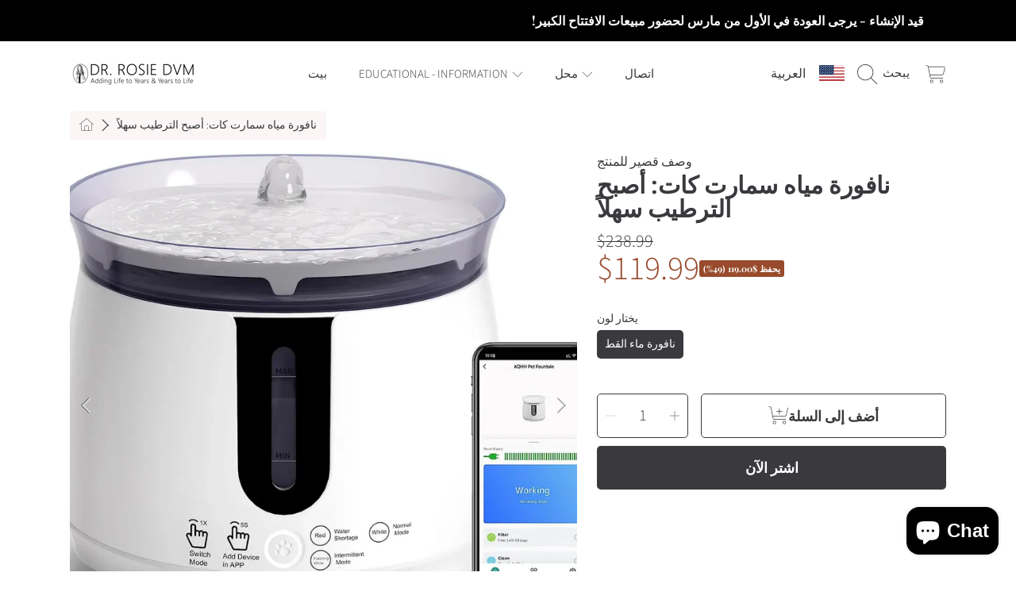

--- FILE ---
content_type: text/html; charset=utf-8
request_url: https://drrosiedvm.com/ar/products/cat-water-fountain-auto-filter-wireless-smart-pet-cat-drinker-bowl-2l-recirculate-filtring-drinker-for-cats-pet-water-dispenser
body_size: 64674
content:
<!doctype html>
<html class="no-js" lang="ar">
  <head>
    <meta charset="utf-8">
    <meta http-equiv="X-UA-Compatible" content="IE=edge">
    <meta
      name="viewport"
      content="height=device-height, width=device-width, initial-scale=1.0, minimum-scale=1.0, maximum-scale=5"
    >
    <meta name="theme-color" content="">
    <link rel="canonical" href="https://drrosiedvm.com/ar/products/cat-water-fountain-auto-filter-wireless-smart-pet-cat-drinker-bowl-2l-recirculate-filtring-drinker-for-cats-pet-water-dispenser">
    <link rel="preconnect" href="https://cdn.shopify.com" crossorigin>
    <!-- ======================= Honey Theme V7.0.1 ========================= --><link rel="preconnect" href="https://fonts.shopifycdn.com" crossorigin><title>
      نافورة مياه سمارت كات: أصبح الترطيب سهلاً
 &ndash; Dr. Rosie DVM</title><meta name="description" content="حافظ على رطوبة صديقك القطط من خلال نافورة المياه الذكية للقطط! تتميز هذه النافورة المبتكرة بتصميم لاسلكي ونظام ترشيح تلقائي، مما يضمن الحصول على مياه نظيفة ومنعشة لقطتك في جميع الأوقات. بسعة 2 لتر، هذه النافورة مثالية للأسر التي لديها قطط متعددة أو آباء الحيوانات الأليفة المشغولين. يشجع تدفق المياه المعاد تدويره القطط ">

<meta property="og:site_name" content="Dr. Rosie DVM">
<meta property="og:url" content="https://drrosiedvm.com/ar/products/cat-water-fountain-auto-filter-wireless-smart-pet-cat-drinker-bowl-2l-recirculate-filtring-drinker-for-cats-pet-water-dispenser">
<meta property="og:title" content="نافورة مياه سمارت كات: أصبح الترطيب سهلاً">
<meta property="og:type" content="product">
<meta property="og:description" content="حافظ على رطوبة صديقك القطط من خلال نافورة المياه الذكية للقطط! تتميز هذه النافورة المبتكرة بتصميم لاسلكي ونظام ترشيح تلقائي، مما يضمن الحصول على مياه نظيفة ومنعشة لقطتك في جميع الأوقات. بسعة 2 لتر، هذه النافورة مثالية للأسر التي لديها قطط متعددة أو آباء الحيوانات الأليفة المشغولين. يشجع تدفق المياه المعاد تدويره القطط "><meta property="og:image" content="http://drrosiedvm.com/cdn/shop/files/S59d9438826404224a8c2bfac3d96be91R.webp?v=1705973727">
  <meta property="og:image:secure_url" content="https://drrosiedvm.com/cdn/shop/files/S59d9438826404224a8c2bfac3d96be91R.webp?v=1705973727">
  <meta property="og:image:width" content="1000">
  <meta property="og:image:height" content="1000"><meta property="og:price:amount" content="119.99">
  <meta property="og:price:currency" content="USD"><meta name="twitter:card" content="summary_large_image">
<meta name="twitter:title" content="نافورة مياه سمارت كات: أصبح الترطيب سهلاً">
<meta name="twitter:description" content="حافظ على رطوبة صديقك القطط من خلال نافورة المياه الذكية للقطط! تتميز هذه النافورة المبتكرة بتصميم لاسلكي ونظام ترشيح تلقائي، مما يضمن الحصول على مياه نظيفة ومنعشة لقطتك في جميع الأوقات. بسعة 2 لتر، هذه النافورة مثالية للأسر التي لديها قطط متعددة أو آباء الحيوانات الأليفة المشغولين. يشجع تدفق المياه المعاد تدويره القطط ">


    <script src="//drrosiedvm.com/cdn/shop/t/5/assets/fontawesome.js?v=86481485040245688611726759353" defer="defer"></script>
    <script src="//drrosiedvm.com/cdn/shop/t/5/assets/vendor.js?v=139688548581907271591726759353" defer="defer"></script>
    <script src="//drrosiedvm.com/cdn/shop/t/5/assets/constants.js?v=58251544750838685771726759353" defer="defer"></script>
    <script src="//drrosiedvm.com/cdn/shop/t/5/assets/pubsub.js?v=158357773527763999511726759353" defer="defer"></script>
    <script src="//drrosiedvm.com/cdn/shop/t/5/assets/global.js?v=117246080576678739781726759353" defer="defer"></script>
    <script src="//drrosiedvm.com/cdn/shop/t/5/assets/variants.js?v=99290232241811577711726759353" defer="defer"></script>
    <script src="//drrosiedvm.com/cdn/shop/t/5/assets/lite-gallery.js?v=33709459567151137921726759353" defer="defer"></script>

    <script>window.performance && window.performance.mark && window.performance.mark('shopify.content_for_header.start');</script><meta name="google-site-verification" content="pi9XtJfsZaJXNH_lQV-AR8YWgfN6GS_S2heLPnQ2Vv4">
<meta id="shopify-digital-wallet" name="shopify-digital-wallet" content="/68269801727/digital_wallets/dialog">
<meta name="shopify-checkout-api-token" content="92babbe5ffb8d88089fa0f1594c6b0ac">
<meta id="in-context-paypal-metadata" data-shop-id="68269801727" data-venmo-supported="true" data-environment="production" data-locale="en_US" data-paypal-v4="true" data-currency="USD">
<link rel="alternate" hreflang="x-default" href="https://drrosiedvm.com/products/cat-water-fountain-auto-filter-wireless-smart-pet-cat-drinker-bowl-2l-recirculate-filtring-drinker-for-cats-pet-water-dispenser">
<link rel="alternate" hreflang="en" href="https://drrosiedvm.com/products/cat-water-fountain-auto-filter-wireless-smart-pet-cat-drinker-bowl-2l-recirculate-filtring-drinker-for-cats-pet-water-dispenser">
<link rel="alternate" hreflang="ru" href="https://drrosiedvm.com/ru/products/cat-water-fountain-auto-filter-wireless-smart-pet-cat-drinker-bowl-2l-recirculate-filtring-drinker-for-cats-pet-water-dispenser">
<link rel="alternate" hreflang="ar" href="https://drrosiedvm.com/ar/products/cat-water-fountain-auto-filter-wireless-smart-pet-cat-drinker-bowl-2l-recirculate-filtring-drinker-for-cats-pet-water-dispenser">
<link rel="alternate" type="application/json+oembed" href="https://drrosiedvm.com/ar/products/cat-water-fountain-auto-filter-wireless-smart-pet-cat-drinker-bowl-2l-recirculate-filtring-drinker-for-cats-pet-water-dispenser.oembed">
<script async="async" src="/checkouts/internal/preloads.js?locale=ar-US"></script>
<link rel="preconnect" href="https://shop.app" crossorigin="anonymous">
<script async="async" src="https://shop.app/checkouts/internal/preloads.js?locale=ar-US&shop_id=68269801727" crossorigin="anonymous"></script>
<script id="apple-pay-shop-capabilities" type="application/json">{"shopId":68269801727,"countryCode":"US","currencyCode":"USD","merchantCapabilities":["supports3DS"],"merchantId":"gid:\/\/shopify\/Shop\/68269801727","merchantName":"Dr. Rosie DVM","requiredBillingContactFields":["postalAddress","email","phone"],"requiredShippingContactFields":["postalAddress","email","phone"],"shippingType":"shipping","supportedNetworks":["visa","masterCard","amex","discover","elo","jcb"],"total":{"type":"pending","label":"Dr. Rosie DVM","amount":"1.00"},"shopifyPaymentsEnabled":true,"supportsSubscriptions":true}</script>
<script id="shopify-features" type="application/json">{"accessToken":"92babbe5ffb8d88089fa0f1594c6b0ac","betas":["rich-media-storefront-analytics"],"domain":"drrosiedvm.com","predictiveSearch":true,"shopId":68269801727,"locale":"ar"}</script>
<script>var Shopify = Shopify || {};
Shopify.shop = "c047fc-2.myshopify.com";
Shopify.locale = "ar";
Shopify.currency = {"active":"USD","rate":"1.0"};
Shopify.country = "US";
Shopify.theme = {"name":"Copy of Honey","id":145089396991,"schema_name":"Honey","schema_version":"7.0.1","theme_store_id":2160,"role":"main"};
Shopify.theme.handle = "null";
Shopify.theme.style = {"id":null,"handle":null};
Shopify.cdnHost = "drrosiedvm.com/cdn";
Shopify.routes = Shopify.routes || {};
Shopify.routes.root = "/ar/";</script>
<script type="module">!function(o){(o.Shopify=o.Shopify||{}).modules=!0}(window);</script>
<script>!function(o){function n(){var o=[];function n(){o.push(Array.prototype.slice.apply(arguments))}return n.q=o,n}var t=o.Shopify=o.Shopify||{};t.loadFeatures=n(),t.autoloadFeatures=n()}(window);</script>
<script>
  window.ShopifyPay = window.ShopifyPay || {};
  window.ShopifyPay.apiHost = "shop.app\/pay";
  window.ShopifyPay.redirectState = null;
</script>
<script id="shop-js-analytics" type="application/json">{"pageType":"product"}</script>
<script defer="defer" async type="module" src="//drrosiedvm.com/cdn/shopifycloud/shop-js/modules/v2/client.init-shop-cart-sync_BApSsMSl.en.esm.js"></script>
<script defer="defer" async type="module" src="//drrosiedvm.com/cdn/shopifycloud/shop-js/modules/v2/chunk.common_CBoos6YZ.esm.js"></script>
<script type="module">
  await import("//drrosiedvm.com/cdn/shopifycloud/shop-js/modules/v2/client.init-shop-cart-sync_BApSsMSl.en.esm.js");
await import("//drrosiedvm.com/cdn/shopifycloud/shop-js/modules/v2/chunk.common_CBoos6YZ.esm.js");

  window.Shopify.SignInWithShop?.initShopCartSync?.({"fedCMEnabled":true,"windoidEnabled":true});

</script>
<script defer="defer" async type="module" src="//drrosiedvm.com/cdn/shopifycloud/shop-js/modules/v2/client.payment-terms_BHOWV7U_.en.esm.js"></script>
<script defer="defer" async type="module" src="//drrosiedvm.com/cdn/shopifycloud/shop-js/modules/v2/chunk.common_CBoos6YZ.esm.js"></script>
<script defer="defer" async type="module" src="//drrosiedvm.com/cdn/shopifycloud/shop-js/modules/v2/chunk.modal_Bu1hFZFC.esm.js"></script>
<script type="module">
  await import("//drrosiedvm.com/cdn/shopifycloud/shop-js/modules/v2/client.payment-terms_BHOWV7U_.en.esm.js");
await import("//drrosiedvm.com/cdn/shopifycloud/shop-js/modules/v2/chunk.common_CBoos6YZ.esm.js");
await import("//drrosiedvm.com/cdn/shopifycloud/shop-js/modules/v2/chunk.modal_Bu1hFZFC.esm.js");

  
</script>
<script>
  window.Shopify = window.Shopify || {};
  if (!window.Shopify.featureAssets) window.Shopify.featureAssets = {};
  window.Shopify.featureAssets['shop-js'] = {"shop-cart-sync":["modules/v2/client.shop-cart-sync_DJczDl9f.en.esm.js","modules/v2/chunk.common_CBoos6YZ.esm.js"],"init-fed-cm":["modules/v2/client.init-fed-cm_BzwGC0Wi.en.esm.js","modules/v2/chunk.common_CBoos6YZ.esm.js"],"init-windoid":["modules/v2/client.init-windoid_BS26ThXS.en.esm.js","modules/v2/chunk.common_CBoos6YZ.esm.js"],"shop-cash-offers":["modules/v2/client.shop-cash-offers_DthCPNIO.en.esm.js","modules/v2/chunk.common_CBoos6YZ.esm.js","modules/v2/chunk.modal_Bu1hFZFC.esm.js"],"shop-button":["modules/v2/client.shop-button_D_JX508o.en.esm.js","modules/v2/chunk.common_CBoos6YZ.esm.js"],"init-shop-email-lookup-coordinator":["modules/v2/client.init-shop-email-lookup-coordinator_DFwWcvrS.en.esm.js","modules/v2/chunk.common_CBoos6YZ.esm.js"],"shop-toast-manager":["modules/v2/client.shop-toast-manager_tEhgP2F9.en.esm.js","modules/v2/chunk.common_CBoos6YZ.esm.js"],"shop-login-button":["modules/v2/client.shop-login-button_DwLgFT0K.en.esm.js","modules/v2/chunk.common_CBoos6YZ.esm.js","modules/v2/chunk.modal_Bu1hFZFC.esm.js"],"avatar":["modules/v2/client.avatar_BTnouDA3.en.esm.js"],"init-shop-cart-sync":["modules/v2/client.init-shop-cart-sync_BApSsMSl.en.esm.js","modules/v2/chunk.common_CBoos6YZ.esm.js"],"pay-button":["modules/v2/client.pay-button_BuNmcIr_.en.esm.js","modules/v2/chunk.common_CBoos6YZ.esm.js"],"init-shop-for-new-customer-accounts":["modules/v2/client.init-shop-for-new-customer-accounts_DrjXSI53.en.esm.js","modules/v2/client.shop-login-button_DwLgFT0K.en.esm.js","modules/v2/chunk.common_CBoos6YZ.esm.js","modules/v2/chunk.modal_Bu1hFZFC.esm.js"],"init-customer-accounts-sign-up":["modules/v2/client.init-customer-accounts-sign-up_TlVCiykN.en.esm.js","modules/v2/client.shop-login-button_DwLgFT0K.en.esm.js","modules/v2/chunk.common_CBoos6YZ.esm.js","modules/v2/chunk.modal_Bu1hFZFC.esm.js"],"shop-follow-button":["modules/v2/client.shop-follow-button_C5D3XtBb.en.esm.js","modules/v2/chunk.common_CBoos6YZ.esm.js","modules/v2/chunk.modal_Bu1hFZFC.esm.js"],"checkout-modal":["modules/v2/client.checkout-modal_8TC_1FUY.en.esm.js","modules/v2/chunk.common_CBoos6YZ.esm.js","modules/v2/chunk.modal_Bu1hFZFC.esm.js"],"init-customer-accounts":["modules/v2/client.init-customer-accounts_C0Oh2ljF.en.esm.js","modules/v2/client.shop-login-button_DwLgFT0K.en.esm.js","modules/v2/chunk.common_CBoos6YZ.esm.js","modules/v2/chunk.modal_Bu1hFZFC.esm.js"],"lead-capture":["modules/v2/client.lead-capture_Cq0gfm7I.en.esm.js","modules/v2/chunk.common_CBoos6YZ.esm.js","modules/v2/chunk.modal_Bu1hFZFC.esm.js"],"shop-login":["modules/v2/client.shop-login_BmtnoEUo.en.esm.js","modules/v2/chunk.common_CBoos6YZ.esm.js","modules/v2/chunk.modal_Bu1hFZFC.esm.js"],"payment-terms":["modules/v2/client.payment-terms_BHOWV7U_.en.esm.js","modules/v2/chunk.common_CBoos6YZ.esm.js","modules/v2/chunk.modal_Bu1hFZFC.esm.js"]};
</script>
<script id="__st">var __st={"a":68269801727,"offset":-21600,"reqid":"fae69e5b-28a3-4ff3-8df3-ba13453f991c-1768865622","pageurl":"drrosiedvm.com\/ar\/products\/cat-water-fountain-auto-filter-wireless-smart-pet-cat-drinker-bowl-2l-recirculate-filtring-drinker-for-cats-pet-water-dispenser","u":"4678a0169ba3","p":"product","rtyp":"product","rid":8361264414975};</script>
<script>window.ShopifyPaypalV4VisibilityTracking = true;</script>
<script id="captcha-bootstrap">!function(){'use strict';const t='contact',e='account',n='new_comment',o=[[t,t],['blogs',n],['comments',n],[t,'customer']],c=[[e,'customer_login'],[e,'guest_login'],[e,'recover_customer_password'],[e,'create_customer']],r=t=>t.map((([t,e])=>`form[action*='/${t}']:not([data-nocaptcha='true']) input[name='form_type'][value='${e}']`)).join(','),a=t=>()=>t?[...document.querySelectorAll(t)].map((t=>t.form)):[];function s(){const t=[...o],e=r(t);return a(e)}const i='password',u='form_key',d=['recaptcha-v3-token','g-recaptcha-response','h-captcha-response',i],f=()=>{try{return window.sessionStorage}catch{return}},m='__shopify_v',_=t=>t.elements[u];function p(t,e,n=!1){try{const o=window.sessionStorage,c=JSON.parse(o.getItem(e)),{data:r}=function(t){const{data:e,action:n}=t;return t[m]||n?{data:e,action:n}:{data:t,action:n}}(c);for(const[e,n]of Object.entries(r))t.elements[e]&&(t.elements[e].value=n);n&&o.removeItem(e)}catch(o){console.error('form repopulation failed',{error:o})}}const l='form_type',E='cptcha';function T(t){t.dataset[E]=!0}const w=window,h=w.document,L='Shopify',v='ce_forms',y='captcha';let A=!1;((t,e)=>{const n=(g='f06e6c50-85a8-45c8-87d0-21a2b65856fe',I='https://cdn.shopify.com/shopifycloud/storefront-forms-hcaptcha/ce_storefront_forms_captcha_hcaptcha.v1.5.2.iife.js',D={infoText:'Protected by hCaptcha',privacyText:'Privacy',termsText:'Terms'},(t,e,n)=>{const o=w[L][v],c=o.bindForm;if(c)return c(t,g,e,D).then(n);var r;o.q.push([[t,g,e,D],n]),r=I,A||(h.body.append(Object.assign(h.createElement('script'),{id:'captcha-provider',async:!0,src:r})),A=!0)});var g,I,D;w[L]=w[L]||{},w[L][v]=w[L][v]||{},w[L][v].q=[],w[L][y]=w[L][y]||{},w[L][y].protect=function(t,e){n(t,void 0,e),T(t)},Object.freeze(w[L][y]),function(t,e,n,w,h,L){const[v,y,A,g]=function(t,e,n){const i=e?o:[],u=t?c:[],d=[...i,...u],f=r(d),m=r(i),_=r(d.filter((([t,e])=>n.includes(e))));return[a(f),a(m),a(_),s()]}(w,h,L),I=t=>{const e=t.target;return e instanceof HTMLFormElement?e:e&&e.form},D=t=>v().includes(t);t.addEventListener('submit',(t=>{const e=I(t);if(!e)return;const n=D(e)&&!e.dataset.hcaptchaBound&&!e.dataset.recaptchaBound,o=_(e),c=g().includes(e)&&(!o||!o.value);(n||c)&&t.preventDefault(),c&&!n&&(function(t){try{if(!f())return;!function(t){const e=f();if(!e)return;const n=_(t);if(!n)return;const o=n.value;o&&e.removeItem(o)}(t);const e=Array.from(Array(32),(()=>Math.random().toString(36)[2])).join('');!function(t,e){_(t)||t.append(Object.assign(document.createElement('input'),{type:'hidden',name:u})),t.elements[u].value=e}(t,e),function(t,e){const n=f();if(!n)return;const o=[...t.querySelectorAll(`input[type='${i}']`)].map((({name:t})=>t)),c=[...d,...o],r={};for(const[a,s]of new FormData(t).entries())c.includes(a)||(r[a]=s);n.setItem(e,JSON.stringify({[m]:1,action:t.action,data:r}))}(t,e)}catch(e){console.error('failed to persist form',e)}}(e),e.submit())}));const S=(t,e)=>{t&&!t.dataset[E]&&(n(t,e.some((e=>e===t))),T(t))};for(const o of['focusin','change'])t.addEventListener(o,(t=>{const e=I(t);D(e)&&S(e,y())}));const B=e.get('form_key'),M=e.get(l),P=B&&M;t.addEventListener('DOMContentLoaded',(()=>{const t=y();if(P)for(const e of t)e.elements[l].value===M&&p(e,B);[...new Set([...A(),...v().filter((t=>'true'===t.dataset.shopifyCaptcha))])].forEach((e=>S(e,t)))}))}(h,new URLSearchParams(w.location.search),n,t,e,['guest_login'])})(!0,!0)}();</script>
<script integrity="sha256-4kQ18oKyAcykRKYeNunJcIwy7WH5gtpwJnB7kiuLZ1E=" data-source-attribution="shopify.loadfeatures" defer="defer" src="//drrosiedvm.com/cdn/shopifycloud/storefront/assets/storefront/load_feature-a0a9edcb.js" crossorigin="anonymous"></script>
<script crossorigin="anonymous" defer="defer" src="//drrosiedvm.com/cdn/shopifycloud/storefront/assets/shopify_pay/storefront-65b4c6d7.js?v=20250812"></script>
<script data-source-attribution="shopify.dynamic_checkout.dynamic.init">var Shopify=Shopify||{};Shopify.PaymentButton=Shopify.PaymentButton||{isStorefrontPortableWallets:!0,init:function(){window.Shopify.PaymentButton.init=function(){};var t=document.createElement("script");t.src="https://drrosiedvm.com/cdn/shopifycloud/portable-wallets/latest/portable-wallets.ar.js",t.type="module",document.head.appendChild(t)}};
</script>
<script data-source-attribution="shopify.dynamic_checkout.buyer_consent">
  function portableWalletsHideBuyerConsent(e){var t=document.getElementById("shopify-buyer-consent"),n=document.getElementById("shopify-subscription-policy-button");t&&n&&(t.classList.add("hidden"),t.setAttribute("aria-hidden","true"),n.removeEventListener("click",e))}function portableWalletsShowBuyerConsent(e){var t=document.getElementById("shopify-buyer-consent"),n=document.getElementById("shopify-subscription-policy-button");t&&n&&(t.classList.remove("hidden"),t.removeAttribute("aria-hidden"),n.addEventListener("click",e))}window.Shopify?.PaymentButton&&(window.Shopify.PaymentButton.hideBuyerConsent=portableWalletsHideBuyerConsent,window.Shopify.PaymentButton.showBuyerConsent=portableWalletsShowBuyerConsent);
</script>
<script>
  function portableWalletsCleanup(e){e&&e.src&&console.error("Failed to load portable wallets script "+e.src);var t=document.querySelectorAll("shopify-accelerated-checkout .shopify-payment-button__skeleton, shopify-accelerated-checkout-cart .wallet-cart-button__skeleton"),e=document.getElementById("shopify-buyer-consent");for(let e=0;e<t.length;e++)t[e].remove();e&&e.remove()}function portableWalletsNotLoadedAsModule(e){e instanceof ErrorEvent&&"string"==typeof e.message&&e.message.includes("import.meta")&&"string"==typeof e.filename&&e.filename.includes("portable-wallets")&&(window.removeEventListener("error",portableWalletsNotLoadedAsModule),window.Shopify.PaymentButton.failedToLoad=e,"loading"===document.readyState?document.addEventListener("DOMContentLoaded",window.Shopify.PaymentButton.init):window.Shopify.PaymentButton.init())}window.addEventListener("error",portableWalletsNotLoadedAsModule);
</script>

<script type="module" src="https://drrosiedvm.com/cdn/shopifycloud/portable-wallets/latest/portable-wallets.ar.js" onError="portableWalletsCleanup(this)" crossorigin="anonymous"></script>
<script nomodule>
  document.addEventListener("DOMContentLoaded", portableWalletsCleanup);
</script>

<script id='scb4127' type='text/javascript' async='' src='https://drrosiedvm.com/cdn/shopifycloud/privacy-banner/storefront-banner.js'></script><link id="shopify-accelerated-checkout-styles" rel="stylesheet" media="screen" href="https://drrosiedvm.com/cdn/shopifycloud/portable-wallets/latest/accelerated-checkout-backwards-compat.css" crossorigin="anonymous">
<style id="shopify-accelerated-checkout-cart">
        #shopify-buyer-consent {
  margin-top: 1em;
  display: inline-block;
  width: 100%;
}

#shopify-buyer-consent.hidden {
  display: none;
}

#shopify-subscription-policy-button {
  background: none;
  border: none;
  padding: 0;
  text-decoration: underline;
  font-size: inherit;
  cursor: pointer;
}

#shopify-subscription-policy-button::before {
  box-shadow: none;
}

      </style>
<script id="sections-script" data-sections="announcement-bar,header,newsletter" defer="defer" src="//drrosiedvm.com/cdn/shop/t/5/compiled_assets/scripts.js?v=965"></script>
<script>window.performance && window.performance.mark && window.performance.mark('shopify.content_for_header.end');</script>

    

    <style data-shopify>
      @font-face {
  font-family: "Source Sans Pro";
  font-weight: 300;
  font-style: normal;
  font-display: swap;
  src: url("//drrosiedvm.com/cdn/fonts/source_sans_pro/sourcesanspro_n3.f1c70856e459d6c7cac6b39dc007cd6db2de36a7.woff2") format("woff2"),
       url("//drrosiedvm.com/cdn/fonts/source_sans_pro/sourcesanspro_n3.16ca38b458155b1bbaf530a39044aff8b1bea589.woff") format("woff");
}

      @font-face {
  font-family: "Source Sans Pro";
  font-weight: 700;
  font-style: normal;
  font-display: swap;
  src: url("//drrosiedvm.com/cdn/fonts/source_sans_pro/sourcesanspro_n7.41cbad1715ffa6489ec3aab1c16fda6d5bdf2235.woff2") format("woff2"),
       url("//drrosiedvm.com/cdn/fonts/source_sans_pro/sourcesanspro_n7.01173495588557d2be0eb2bb2ecdf8e4f01cf917.woff") format("woff");
}

      @font-face {
  font-family: "Source Sans Pro";
  font-weight: 300;
  font-style: italic;
  font-display: swap;
  src: url("//drrosiedvm.com/cdn/fonts/source_sans_pro/sourcesanspro_i3.0f3bfbf4b0413c7b3bed7a5907f237e04facd412.woff2") format("woff2"),
       url("//drrosiedvm.com/cdn/fonts/source_sans_pro/sourcesanspro_i3.c7807cc00bfb19218f5bceba9fb64af636199464.woff") format("woff");
}

      @font-face {
  font-family: "Source Sans Pro";
  font-weight: 700;
  font-style: italic;
  font-display: swap;
  src: url("//drrosiedvm.com/cdn/fonts/source_sans_pro/sourcesanspro_i7.98bb15b3a23880a6e1d86ade6dbb197526ff768d.woff2") format("woff2"),
       url("//drrosiedvm.com/cdn/fonts/source_sans_pro/sourcesanspro_i7.6274cea5e22a575d33653322a4399caadffb1338.woff") format("woff");
}

      @font-face {
  font-family: "Playfair Display";
  font-weight: 700;
  font-style: normal;
  font-display: swap;
  src: url("//drrosiedvm.com/cdn/fonts/playfair_display/playfairdisplay_n7.592b3435e0fff3f50b26d410c73ae7ec893f6910.woff2") format("woff2"),
       url("//drrosiedvm.com/cdn/fonts/playfair_display/playfairdisplay_n7.998b1417dec711058cce2abb61a0b8c59066498f.woff") format("woff");
}

      @font-face {
  font-family: "Playfair Display";
  font-weight: 700;
  font-style: normal;
  font-display: swap;
  src: url("//drrosiedvm.com/cdn/fonts/playfair_display/playfairdisplay_n7.592b3435e0fff3f50b26d410c73ae7ec893f6910.woff2") format("woff2"),
       url("//drrosiedvm.com/cdn/fonts/playfair_display/playfairdisplay_n7.998b1417dec711058cce2abb61a0b8c59066498f.woff") format("woff");
}

      @font-face {
  font-family: "Playfair Display";
  font-weight: 700;
  font-style: normal;
  font-display: swap;
  src: url("//drrosiedvm.com/cdn/fonts/playfair_display/playfairdisplay_n7.592b3435e0fff3f50b26d410c73ae7ec893f6910.woff2") format("woff2"),
       url("//drrosiedvm.com/cdn/fonts/playfair_display/playfairdisplay_n7.998b1417dec711058cce2abb61a0b8c59066498f.woff") format("woff");
}


      :root {
        --font-heading-family: "Playfair Display", serif;
        --font-heading-style: normal;
        --font-heading-weight: 700;
        --font-heading-line-height: 1;

        --font-body-family: "Source Sans Pro", sans-serif;
        --font-body-style: normal;
        --font-body-weight: 300;
        --font-body-weight-bold: 600;

        --font-button-family: "Playfair Display", serif;
        --font-button-style: normal;
        --font-button-weight: 700;

        --font-accent-family: "Playfair Display", serif;
        --font-accent-style: normal;
        --font-accent-weight: 700;

        --font-subheading-family: "Playfair Display", serif;
        --font-subheading-style: normal;
        --font-subheading-weight: 700;
        --font-subheading-scale: 1.0;

        --font-price-family: "Source Sans Pro", sans-serif;
        --font-price-style: normal;
        --font-price-weight: 300;
        --font-price-scale: 1.0;

        --font-body-scale: 1.0;
        --font-button-scale: 1.0;
        --font-accent-scale: 1.0;
        --font-heading-scale: 1.0;

        --color-base-primary-background: 255, 255, 255;
        --color-base-primary-text-1: 58, 58, 62;
        --color-base-primary-text-2: 58, 58, 62;
        --color-base-primary-button: 58, 58, 62;
        --color-base-primary-button-text: 255, 255, 255;
        --color-base-errors-1: 152, 75, 44;
        --color-base-alt-background-1: 58, 58, 62;
        --color-base-alt-1-text-1: 255, 255, 255;
        --color-base-alt-1-text-2: 255, 255, 255;
        --color-base-alt-button-1: 255, 255, 255;
        --color-base-alt-button-text-1: 58, 58, 62;
        --color-base-errors-2: 255, 255, 255;
        --color-base-alt-background-2: 246, 223, 217;
        --color-base-alt-2-text-1: 58, 58, 62;
        --color-base-alt-2-text-2: 58, 58, 62;
        --color-base-alt-button-2: 58, 58, 62;
        --color-base-alt-button-text-2: 255, 255, 255;
        --color-base-errors-3: 152, 75, 44;
        --color-base-alt-background-3: 178, 226, 216;
        --color-base-alt-3-text-1: 58, 58, 62;
        --color-base-alt-3-text-2: 58, 58, 62;
        --color-base-alt-button-3: 58, 58, 62;
        --color-base-alt-button-text-3: 255, 255, 255;
        --color-base-errors-4: 152, 75, 44;
        --color-base-background-modal: 249, 243, 241;
        --color-base-modal-text-1: 58, 58, 62;
        --color-base-modal-text-2: 58, 58, 62;
        --color-base-modal-button: 58, 58, 62;
        --color-base-modal-button-text: 255, 255, 255;
        --color-base-errors-5: 152, 75, 44;
        --color-base-sale: 152, 75, 44;
        --color-base-promo-tag-background: 152, 75, 44;
        --color-base-promo-tag-text: 255, 255, 255;
        --color-base-notification: 45, 123, 108;
        --color-base-notification-text: 255, 255, 255;

        --page-width: 75rem;
        --page-width-margin: 2rem;

        --border-radius: 1.0;
      }

      *,
      *::before,
      *::after {
        box-sizing: inherit;
      }

      html {
        box-sizing: border-box;
        font-size: calc(var(--font-body-scale) * 100%);
      }

      body {
        display: grid;
        grid-template-rows: auto auto 1fr auto;
        grid-template-columns: 100%;
        min-height: 100%;
        margin: 0;
        font-size: 1rem;
        line-height: calc(1 + 0.25 / var(--font-body-scale));
        font-family: var(--font-body-family);
        font-style: var(--font-body-style);
        font-weight: var(--font-body-weight);
      }

      @media screen and (max-width: 768px) {
        body {
          font-size: 1.0625rem;
        }
      }
    </style>

    <link rel="preload" href="//drrosiedvm.com/cdn/shop/t/5/assets/slick.css?v=142321919605730336401726759353" as="style" onload="this.onload=null;this.rel='stylesheet'">
    <noscript><link rel="stylesheet" href="//drrosiedvm.com/cdn/shop/t/5/assets/slick.css?v=142321919605730336401726759353"></noscript>
    <link href="//drrosiedvm.com/cdn/shop/t/5/assets/slick-theme.css?v=29770268098597670241726759353" rel="stylesheet" type="text/css" media="all" />
    <link href="//drrosiedvm.com/cdn/shop/t/5/assets/base.css?v=37011842906468164671726759353" rel="stylesheet" type="text/css" media="all" />
    <link href="//drrosiedvm.com/cdn/shop/t/5/assets/section-sub-footer.css?v=173508513896694637681726759353" rel="stylesheet" type="text/css" media="all" />
<link rel="preload" as="font" href="//drrosiedvm.com/cdn/fonts/source_sans_pro/sourcesanspro_n3.f1c70856e459d6c7cac6b39dc007cd6db2de36a7.woff2" type="font/woff2" crossorigin><link rel="preload" as="font" href="//drrosiedvm.com/cdn/fonts/playfair_display/playfairdisplay_n7.592b3435e0fff3f50b26d410c73ae7ec893f6910.woff2" type="font/woff2" crossorigin><link rel="preload" as="font" href="//drrosiedvm.com/cdn/fonts/playfair_display/playfairdisplay_n7.592b3435e0fff3f50b26d410c73ae7ec893f6910.woff2" type="font/woff2" crossorigin><link rel="preload" as="font" href="//drrosiedvm.com/cdn/fonts/playfair_display/playfairdisplay_n7.592b3435e0fff3f50b26d410c73ae7ec893f6910.woff2" type="font/woff2" crossorigin><link
        rel="stylesheet"
        href="//drrosiedvm.com/cdn/shop/t/5/assets/component-predictive-search.css?v=88217863069343047591726759353"
        media="print"
        onload="this.media='all'"
      ><script>
      document.documentElement.className = document.documentElement.className.replace('no-js', 'js');

      if (Shopify.designMode) {
        document.documentElement.classList.add('shopify-design-mode');
      }
    </script>

<script async src="https://pagead2.googlesyndication.com/pagead/js/adsbygoogle.js?client=ca-pub-1187174957008471"
     crossorigin="anonymous"></script>
    
  <script src="https://cdn.shopify.com/extensions/e4b3a77b-20c9-4161-b1bb-deb87046128d/inbox-1253/assets/inbox-chat-loader.js" type="text/javascript" defer="defer"></script>
<link href="https://monorail-edge.shopifysvc.com" rel="dns-prefetch">
<script>(function(){if ("sendBeacon" in navigator && "performance" in window) {try {var session_token_from_headers = performance.getEntriesByType('navigation')[0].serverTiming.find(x => x.name == '_s').description;} catch {var session_token_from_headers = undefined;}var session_cookie_matches = document.cookie.match(/_shopify_s=([^;]*)/);var session_token_from_cookie = session_cookie_matches && session_cookie_matches.length === 2 ? session_cookie_matches[1] : "";var session_token = session_token_from_headers || session_token_from_cookie || "";function handle_abandonment_event(e) {var entries = performance.getEntries().filter(function(entry) {return /monorail-edge.shopifysvc.com/.test(entry.name);});if (!window.abandonment_tracked && entries.length === 0) {window.abandonment_tracked = true;var currentMs = Date.now();var navigation_start = performance.timing.navigationStart;var payload = {shop_id: 68269801727,url: window.location.href,navigation_start,duration: currentMs - navigation_start,session_token,page_type: "product"};window.navigator.sendBeacon("https://monorail-edge.shopifysvc.com/v1/produce", JSON.stringify({schema_id: "online_store_buyer_site_abandonment/1.1",payload: payload,metadata: {event_created_at_ms: currentMs,event_sent_at_ms: currentMs}}));}}window.addEventListener('pagehide', handle_abandonment_event);}}());</script>
<script id="web-pixels-manager-setup">(function e(e,d,r,n,o){if(void 0===o&&(o={}),!Boolean(null===(a=null===(i=window.Shopify)||void 0===i?void 0:i.analytics)||void 0===a?void 0:a.replayQueue)){var i,a;window.Shopify=window.Shopify||{};var t=window.Shopify;t.analytics=t.analytics||{};var s=t.analytics;s.replayQueue=[],s.publish=function(e,d,r){return s.replayQueue.push([e,d,r]),!0};try{self.performance.mark("wpm:start")}catch(e){}var l=function(){var e={modern:/Edge?\/(1{2}[4-9]|1[2-9]\d|[2-9]\d{2}|\d{4,})\.\d+(\.\d+|)|Firefox\/(1{2}[4-9]|1[2-9]\d|[2-9]\d{2}|\d{4,})\.\d+(\.\d+|)|Chrom(ium|e)\/(9{2}|\d{3,})\.\d+(\.\d+|)|(Maci|X1{2}).+ Version\/(15\.\d+|(1[6-9]|[2-9]\d|\d{3,})\.\d+)([,.]\d+|)( \(\w+\)|)( Mobile\/\w+|) Safari\/|Chrome.+OPR\/(9{2}|\d{3,})\.\d+\.\d+|(CPU[ +]OS|iPhone[ +]OS|CPU[ +]iPhone|CPU IPhone OS|CPU iPad OS)[ +]+(15[._]\d+|(1[6-9]|[2-9]\d|\d{3,})[._]\d+)([._]\d+|)|Android:?[ /-](13[3-9]|1[4-9]\d|[2-9]\d{2}|\d{4,})(\.\d+|)(\.\d+|)|Android.+Firefox\/(13[5-9]|1[4-9]\d|[2-9]\d{2}|\d{4,})\.\d+(\.\d+|)|Android.+Chrom(ium|e)\/(13[3-9]|1[4-9]\d|[2-9]\d{2}|\d{4,})\.\d+(\.\d+|)|SamsungBrowser\/([2-9]\d|\d{3,})\.\d+/,legacy:/Edge?\/(1[6-9]|[2-9]\d|\d{3,})\.\d+(\.\d+|)|Firefox\/(5[4-9]|[6-9]\d|\d{3,})\.\d+(\.\d+|)|Chrom(ium|e)\/(5[1-9]|[6-9]\d|\d{3,})\.\d+(\.\d+|)([\d.]+$|.*Safari\/(?![\d.]+ Edge\/[\d.]+$))|(Maci|X1{2}).+ Version\/(10\.\d+|(1[1-9]|[2-9]\d|\d{3,})\.\d+)([,.]\d+|)( \(\w+\)|)( Mobile\/\w+|) Safari\/|Chrome.+OPR\/(3[89]|[4-9]\d|\d{3,})\.\d+\.\d+|(CPU[ +]OS|iPhone[ +]OS|CPU[ +]iPhone|CPU IPhone OS|CPU iPad OS)[ +]+(10[._]\d+|(1[1-9]|[2-9]\d|\d{3,})[._]\d+)([._]\d+|)|Android:?[ /-](13[3-9]|1[4-9]\d|[2-9]\d{2}|\d{4,})(\.\d+|)(\.\d+|)|Mobile Safari.+OPR\/([89]\d|\d{3,})\.\d+\.\d+|Android.+Firefox\/(13[5-9]|1[4-9]\d|[2-9]\d{2}|\d{4,})\.\d+(\.\d+|)|Android.+Chrom(ium|e)\/(13[3-9]|1[4-9]\d|[2-9]\d{2}|\d{4,})\.\d+(\.\d+|)|Android.+(UC? ?Browser|UCWEB|U3)[ /]?(15\.([5-9]|\d{2,})|(1[6-9]|[2-9]\d|\d{3,})\.\d+)\.\d+|SamsungBrowser\/(5\.\d+|([6-9]|\d{2,})\.\d+)|Android.+MQ{2}Browser\/(14(\.(9|\d{2,})|)|(1[5-9]|[2-9]\d|\d{3,})(\.\d+|))(\.\d+|)|K[Aa][Ii]OS\/(3\.\d+|([4-9]|\d{2,})\.\d+)(\.\d+|)/},d=e.modern,r=e.legacy,n=navigator.userAgent;return n.match(d)?"modern":n.match(r)?"legacy":"unknown"}(),u="modern"===l?"modern":"legacy",c=(null!=n?n:{modern:"",legacy:""})[u],f=function(e){return[e.baseUrl,"/wpm","/b",e.hashVersion,"modern"===e.buildTarget?"m":"l",".js"].join("")}({baseUrl:d,hashVersion:r,buildTarget:u}),m=function(e){var d=e.version,r=e.bundleTarget,n=e.surface,o=e.pageUrl,i=e.monorailEndpoint;return{emit:function(e){var a=e.status,t=e.errorMsg,s=(new Date).getTime(),l=JSON.stringify({metadata:{event_sent_at_ms:s},events:[{schema_id:"web_pixels_manager_load/3.1",payload:{version:d,bundle_target:r,page_url:o,status:a,surface:n,error_msg:t},metadata:{event_created_at_ms:s}}]});if(!i)return console&&console.warn&&console.warn("[Web Pixels Manager] No Monorail endpoint provided, skipping logging."),!1;try{return self.navigator.sendBeacon.bind(self.navigator)(i,l)}catch(e){}var u=new XMLHttpRequest;try{return u.open("POST",i,!0),u.setRequestHeader("Content-Type","text/plain"),u.send(l),!0}catch(e){return console&&console.warn&&console.warn("[Web Pixels Manager] Got an unhandled error while logging to Monorail."),!1}}}}({version:r,bundleTarget:l,surface:e.surface,pageUrl:self.location.href,monorailEndpoint:e.monorailEndpoint});try{o.browserTarget=l,function(e){var d=e.src,r=e.async,n=void 0===r||r,o=e.onload,i=e.onerror,a=e.sri,t=e.scriptDataAttributes,s=void 0===t?{}:t,l=document.createElement("script"),u=document.querySelector("head"),c=document.querySelector("body");if(l.async=n,l.src=d,a&&(l.integrity=a,l.crossOrigin="anonymous"),s)for(var f in s)if(Object.prototype.hasOwnProperty.call(s,f))try{l.dataset[f]=s[f]}catch(e){}if(o&&l.addEventListener("load",o),i&&l.addEventListener("error",i),u)u.appendChild(l);else{if(!c)throw new Error("Did not find a head or body element to append the script");c.appendChild(l)}}({src:f,async:!0,onload:function(){if(!function(){var e,d;return Boolean(null===(d=null===(e=window.Shopify)||void 0===e?void 0:e.analytics)||void 0===d?void 0:d.initialized)}()){var d=window.webPixelsManager.init(e)||void 0;if(d){var r=window.Shopify.analytics;r.replayQueue.forEach((function(e){var r=e[0],n=e[1],o=e[2];d.publishCustomEvent(r,n,o)})),r.replayQueue=[],r.publish=d.publishCustomEvent,r.visitor=d.visitor,r.initialized=!0}}},onerror:function(){return m.emit({status:"failed",errorMsg:"".concat(f," has failed to load")})},sri:function(e){var d=/^sha384-[A-Za-z0-9+/=]+$/;return"string"==typeof e&&d.test(e)}(c)?c:"",scriptDataAttributes:o}),m.emit({status:"loading"})}catch(e){m.emit({status:"failed",errorMsg:(null==e?void 0:e.message)||"Unknown error"})}}})({shopId: 68269801727,storefrontBaseUrl: "https://drrosiedvm.com",extensionsBaseUrl: "https://extensions.shopifycdn.com/cdn/shopifycloud/web-pixels-manager",monorailEndpoint: "https://monorail-edge.shopifysvc.com/unstable/produce_batch",surface: "storefront-renderer",enabledBetaFlags: ["2dca8a86"],webPixelsConfigList: [{"id":"502989055","configuration":"{\"config\":\"{\\\"pixel_id\\\":\\\"G-753EKMPCVY\\\",\\\"target_country\\\":\\\"US\\\",\\\"gtag_events\\\":[{\\\"type\\\":\\\"begin_checkout\\\",\\\"action_label\\\":\\\"G-753EKMPCVY\\\"},{\\\"type\\\":\\\"search\\\",\\\"action_label\\\":\\\"G-753EKMPCVY\\\"},{\\\"type\\\":\\\"view_item\\\",\\\"action_label\\\":[\\\"G-753EKMPCVY\\\",\\\"MC-HG1487LMGY\\\"]},{\\\"type\\\":\\\"purchase\\\",\\\"action_label\\\":[\\\"G-753EKMPCVY\\\",\\\"MC-HG1487LMGY\\\"]},{\\\"type\\\":\\\"page_view\\\",\\\"action_label\\\":[\\\"G-753EKMPCVY\\\",\\\"MC-HG1487LMGY\\\"]},{\\\"type\\\":\\\"add_payment_info\\\",\\\"action_label\\\":\\\"G-753EKMPCVY\\\"},{\\\"type\\\":\\\"add_to_cart\\\",\\\"action_label\\\":\\\"G-753EKMPCVY\\\"}],\\\"enable_monitoring_mode\\\":false}\"}","eventPayloadVersion":"v1","runtimeContext":"OPEN","scriptVersion":"b2a88bafab3e21179ed38636efcd8a93","type":"APP","apiClientId":1780363,"privacyPurposes":[],"dataSharingAdjustments":{"protectedCustomerApprovalScopes":["read_customer_address","read_customer_email","read_customer_name","read_customer_personal_data","read_customer_phone"]}},{"id":"shopify-app-pixel","configuration":"{}","eventPayloadVersion":"v1","runtimeContext":"STRICT","scriptVersion":"0450","apiClientId":"shopify-pixel","type":"APP","privacyPurposes":["ANALYTICS","MARKETING"]},{"id":"shopify-custom-pixel","eventPayloadVersion":"v1","runtimeContext":"LAX","scriptVersion":"0450","apiClientId":"shopify-pixel","type":"CUSTOM","privacyPurposes":["ANALYTICS","MARKETING"]}],isMerchantRequest: false,initData: {"shop":{"name":"Dr. Rosie DVM","paymentSettings":{"currencyCode":"USD"},"myshopifyDomain":"c047fc-2.myshopify.com","countryCode":"US","storefrontUrl":"https:\/\/drrosiedvm.com\/ar"},"customer":null,"cart":null,"checkout":null,"productVariants":[{"price":{"amount":119.99,"currencyCode":"USD"},"product":{"title":"نافورة مياه سمارت كات: أصبح الترطيب سهلاً","vendor":"Dr. Rosie DVM","id":"8361264414975","untranslatedTitle":"نافورة مياه سمارت كات: أصبح الترطيب سهلاً","url":"\/ar\/products\/cat-water-fountain-auto-filter-wireless-smart-pet-cat-drinker-bowl-2l-recirculate-filtring-drinker-for-cats-pet-water-dispenser","type":"التغذية والري"},"id":"44730509689087","image":{"src":"\/\/drrosiedvm.com\/cdn\/shop\/files\/Sc7f64139ad5a4d07bcf1b9bc1f9917dcK.webp?v=1705973727"},"sku":"1005005696275276-cat water fountain-CHINA","title":"نافورة ماء القط","untranslatedTitle":"cat water fountain"}],"purchasingCompany":null},},"https://drrosiedvm.com/cdn","fcfee988w5aeb613cpc8e4bc33m6693e112",{"modern":"","legacy":""},{"shopId":"68269801727","storefrontBaseUrl":"https:\/\/drrosiedvm.com","extensionBaseUrl":"https:\/\/extensions.shopifycdn.com\/cdn\/shopifycloud\/web-pixels-manager","surface":"storefront-renderer","enabledBetaFlags":"[\"2dca8a86\"]","isMerchantRequest":"false","hashVersion":"fcfee988w5aeb613cpc8e4bc33m6693e112","publish":"custom","events":"[[\"page_viewed\",{}],[\"product_viewed\",{\"productVariant\":{\"price\":{\"amount\":119.99,\"currencyCode\":\"USD\"},\"product\":{\"title\":\"نافورة مياه سمارت كات: أصبح الترطيب سهلاً\",\"vendor\":\"Dr. Rosie DVM\",\"id\":\"8361264414975\",\"untranslatedTitle\":\"نافورة مياه سمارت كات: أصبح الترطيب سهلاً\",\"url\":\"\/ar\/products\/cat-water-fountain-auto-filter-wireless-smart-pet-cat-drinker-bowl-2l-recirculate-filtring-drinker-for-cats-pet-water-dispenser\",\"type\":\"التغذية والري\"},\"id\":\"44730509689087\",\"image\":{\"src\":\"\/\/drrosiedvm.com\/cdn\/shop\/files\/Sc7f64139ad5a4d07bcf1b9bc1f9917dcK.webp?v=1705973727\"},\"sku\":\"1005005696275276-cat water fountain-CHINA\",\"title\":\"نافورة ماء القط\",\"untranslatedTitle\":\"cat water fountain\"}}]]"});</script><script>
  window.ShopifyAnalytics = window.ShopifyAnalytics || {};
  window.ShopifyAnalytics.meta = window.ShopifyAnalytics.meta || {};
  window.ShopifyAnalytics.meta.currency = 'USD';
  var meta = {"product":{"id":8361264414975,"gid":"gid:\/\/shopify\/Product\/8361264414975","vendor":"Dr. Rosie DVM","type":"التغذية والري","handle":"cat-water-fountain-auto-filter-wireless-smart-pet-cat-drinker-bowl-2l-recirculate-filtring-drinker-for-cats-pet-water-dispenser","variants":[{"id":44730509689087,"price":11999,"name":"نافورة مياه سمارت كات: أصبح الترطيب سهلاً - نافورة ماء القط","public_title":"نافورة ماء القط","sku":"1005005696275276-cat water fountain-CHINA"}],"remote":false},"page":{"pageType":"product","resourceType":"product","resourceId":8361264414975,"requestId":"fae69e5b-28a3-4ff3-8df3-ba13453f991c-1768865622"}};
  for (var attr in meta) {
    window.ShopifyAnalytics.meta[attr] = meta[attr];
  }
</script>
<script class="analytics">
  (function () {
    var customDocumentWrite = function(content) {
      var jquery = null;

      if (window.jQuery) {
        jquery = window.jQuery;
      } else if (window.Checkout && window.Checkout.$) {
        jquery = window.Checkout.$;
      }

      if (jquery) {
        jquery('body').append(content);
      }
    };

    var hasLoggedConversion = function(token) {
      if (token) {
        return document.cookie.indexOf('loggedConversion=' + token) !== -1;
      }
      return false;
    }

    var setCookieIfConversion = function(token) {
      if (token) {
        var twoMonthsFromNow = new Date(Date.now());
        twoMonthsFromNow.setMonth(twoMonthsFromNow.getMonth() + 2);

        document.cookie = 'loggedConversion=' + token + '; expires=' + twoMonthsFromNow;
      }
    }

    var trekkie = window.ShopifyAnalytics.lib = window.trekkie = window.trekkie || [];
    if (trekkie.integrations) {
      return;
    }
    trekkie.methods = [
      'identify',
      'page',
      'ready',
      'track',
      'trackForm',
      'trackLink'
    ];
    trekkie.factory = function(method) {
      return function() {
        var args = Array.prototype.slice.call(arguments);
        args.unshift(method);
        trekkie.push(args);
        return trekkie;
      };
    };
    for (var i = 0; i < trekkie.methods.length; i++) {
      var key = trekkie.methods[i];
      trekkie[key] = trekkie.factory(key);
    }
    trekkie.load = function(config) {
      trekkie.config = config || {};
      trekkie.config.initialDocumentCookie = document.cookie;
      var first = document.getElementsByTagName('script')[0];
      var script = document.createElement('script');
      script.type = 'text/javascript';
      script.onerror = function(e) {
        var scriptFallback = document.createElement('script');
        scriptFallback.type = 'text/javascript';
        scriptFallback.onerror = function(error) {
                var Monorail = {
      produce: function produce(monorailDomain, schemaId, payload) {
        var currentMs = new Date().getTime();
        var event = {
          schema_id: schemaId,
          payload: payload,
          metadata: {
            event_created_at_ms: currentMs,
            event_sent_at_ms: currentMs
          }
        };
        return Monorail.sendRequest("https://" + monorailDomain + "/v1/produce", JSON.stringify(event));
      },
      sendRequest: function sendRequest(endpointUrl, payload) {
        // Try the sendBeacon API
        if (window && window.navigator && typeof window.navigator.sendBeacon === 'function' && typeof window.Blob === 'function' && !Monorail.isIos12()) {
          var blobData = new window.Blob([payload], {
            type: 'text/plain'
          });

          if (window.navigator.sendBeacon(endpointUrl, blobData)) {
            return true;
          } // sendBeacon was not successful

        } // XHR beacon

        var xhr = new XMLHttpRequest();

        try {
          xhr.open('POST', endpointUrl);
          xhr.setRequestHeader('Content-Type', 'text/plain');
          xhr.send(payload);
        } catch (e) {
          console.log(e);
        }

        return false;
      },
      isIos12: function isIos12() {
        return window.navigator.userAgent.lastIndexOf('iPhone; CPU iPhone OS 12_') !== -1 || window.navigator.userAgent.lastIndexOf('iPad; CPU OS 12_') !== -1;
      }
    };
    Monorail.produce('monorail-edge.shopifysvc.com',
      'trekkie_storefront_load_errors/1.1',
      {shop_id: 68269801727,
      theme_id: 145089396991,
      app_name: "storefront",
      context_url: window.location.href,
      source_url: "//drrosiedvm.com/cdn/s/trekkie.storefront.cd680fe47e6c39ca5d5df5f0a32d569bc48c0f27.min.js"});

        };
        scriptFallback.async = true;
        scriptFallback.src = '//drrosiedvm.com/cdn/s/trekkie.storefront.cd680fe47e6c39ca5d5df5f0a32d569bc48c0f27.min.js';
        first.parentNode.insertBefore(scriptFallback, first);
      };
      script.async = true;
      script.src = '//drrosiedvm.com/cdn/s/trekkie.storefront.cd680fe47e6c39ca5d5df5f0a32d569bc48c0f27.min.js';
      first.parentNode.insertBefore(script, first);
    };
    trekkie.load(
      {"Trekkie":{"appName":"storefront","development":false,"defaultAttributes":{"shopId":68269801727,"isMerchantRequest":null,"themeId":145089396991,"themeCityHash":"10800512700072793285","contentLanguage":"ar","currency":"USD","eventMetadataId":"bfe75a06-cb42-4fd9-8a1d-3bd5d1eadc4c"},"isServerSideCookieWritingEnabled":true,"monorailRegion":"shop_domain","enabledBetaFlags":["65f19447"]},"Session Attribution":{},"S2S":{"facebookCapiEnabled":false,"source":"trekkie-storefront-renderer","apiClientId":580111}}
    );

    var loaded = false;
    trekkie.ready(function() {
      if (loaded) return;
      loaded = true;

      window.ShopifyAnalytics.lib = window.trekkie;

      var originalDocumentWrite = document.write;
      document.write = customDocumentWrite;
      try { window.ShopifyAnalytics.merchantGoogleAnalytics.call(this); } catch(error) {};
      document.write = originalDocumentWrite;

      window.ShopifyAnalytics.lib.page(null,{"pageType":"product","resourceType":"product","resourceId":8361264414975,"requestId":"fae69e5b-28a3-4ff3-8df3-ba13453f991c-1768865622","shopifyEmitted":true});

      var match = window.location.pathname.match(/checkouts\/(.+)\/(thank_you|post_purchase)/)
      var token = match? match[1]: undefined;
      if (!hasLoggedConversion(token)) {
        setCookieIfConversion(token);
        window.ShopifyAnalytics.lib.track("Viewed Product",{"currency":"USD","variantId":44730509689087,"productId":8361264414975,"productGid":"gid:\/\/shopify\/Product\/8361264414975","name":"نافورة مياه سمارت كات: أصبح الترطيب سهلاً - نافورة ماء القط","price":"119.99","sku":"1005005696275276-cat water fountain-CHINA","brand":"Dr. Rosie DVM","variant":"نافورة ماء القط","category":"التغذية والري","nonInteraction":true,"remote":false},undefined,undefined,{"shopifyEmitted":true});
      window.ShopifyAnalytics.lib.track("monorail:\/\/trekkie_storefront_viewed_product\/1.1",{"currency":"USD","variantId":44730509689087,"productId":8361264414975,"productGid":"gid:\/\/shopify\/Product\/8361264414975","name":"نافورة مياه سمارت كات: أصبح الترطيب سهلاً - نافورة ماء القط","price":"119.99","sku":"1005005696275276-cat water fountain-CHINA","brand":"Dr. Rosie DVM","variant":"نافورة ماء القط","category":"التغذية والري","nonInteraction":true,"remote":false,"referer":"https:\/\/drrosiedvm.com\/ar\/products\/cat-water-fountain-auto-filter-wireless-smart-pet-cat-drinker-bowl-2l-recirculate-filtring-drinker-for-cats-pet-water-dispenser"});
      }
    });


        var eventsListenerScript = document.createElement('script');
        eventsListenerScript.async = true;
        eventsListenerScript.src = "//drrosiedvm.com/cdn/shopifycloud/storefront/assets/shop_events_listener-3da45d37.js";
        document.getElementsByTagName('head')[0].appendChild(eventsListenerScript);

})();</script>
<script
  defer
  src="https://drrosiedvm.com/cdn/shopifycloud/perf-kit/shopify-perf-kit-3.0.4.min.js"
  data-application="storefront-renderer"
  data-shop-id="68269801727"
  data-render-region="gcp-us-central1"
  data-page-type="product"
  data-theme-instance-id="145089396991"
  data-theme-name="Honey"
  data-theme-version="7.0.1"
  data-monorail-region="shop_domain"
  data-resource-timing-sampling-rate="10"
  data-shs="true"
  data-shs-beacon="true"
  data-shs-export-with-fetch="true"
  data-shs-logs-sample-rate="1"
  data-shs-beacon-endpoint="https://drrosiedvm.com/api/collect"
></script>
</head>

  <body class="template-product skeleton-font--loading body-headings--uppercase">
    <a class="skip-to-content-link btn visually-hidden" href="#MainContent">
      تخطى الى المحتوى
    </a><div id="shopify-section-cart-drawer" class="shopify-section">

<script src="//drrosiedvm.com/cdn/shop/t/5/assets/cart.js?v=147692066063786338001726759353" defer="defer"></script>

<style>
  .drawer {
    visibility: hidden;
  }
</style>



<cart-drawer class="drawer is-empty">
  <div id="CartDrawer" class="cart-drawer">
    <div id="CartDrawer-Overlay" class="cart-drawer__overlay"></div>
    <div
      class="drawer__inner background-modal"
      role="dialog"
      aria-modal="true"
      aria-label="عربة التسوق"
      tabindex="-1"
    >
      <div class="drawer__header">
        <h2 class="drawer__heading product-title-style uppercase">عربة التسوق <span class="skeleton-text js-contents" aria-hidden="true">0 عنصر</span></h2>
        <button
          class="drawer__close btn btn--style-2 btn-close-modal-text focus-inset"
          type="button"
          onclick="this.closest('cart-drawer').close()"
          aria-label="يغلق"
        >
          يغلق
        </button>
      </div>

      <div class="drawer__inner-empty empty-page-content text-center">
        <p class="cart--empty-message">عربة التسوق فارغة</p>
        <div class="cookie-message">
          <p>تمكين ملفات تعريف الارتباط لاستخدام عربة التسوق</p>
        </div>
        <a href="/ar/collections/all" class="btn">
          مواصلة التسوق
        </a>
      </div><cart-drawer-items
        
          class=" is-empty"
        
      >
        <div class="drawer__contents">
          <form
            action="/ar/cart"
            id="CartDrawer-Form"
            class="cart__contents cart-drawer__form"
            method="post"
          >
            <div id="CartDrawer-CartItems" class="drawer__contents-items">
              <div class="js-contents"><p id="CartDrawer-LiveRegionText" class="visually-hidden" role="status"></p>
                <p id="CartDrawer-LineItemStatus" class="visually-hidden" aria-hidden="true" role="status">
                  تحميل...
                </p>
              </div>
            </div>
            <div id="CartDrawer-CartErrors" role="alert"></div>
          </form>

          
        </div>
      </cart-drawer-items>

      <div class="drawer__footer">
        <cart-footer-modal>
          <div class="cart__footer-notes main-background product-title-style uppercase">
            
              <button type="button" aria-label="فتح مذكرة الهدية" onclick="this.closest('cart-footer-modal').openFooterModal('gift-note')">
                <i class="icon fa-thin fa-gift"></i>
                <span>مذكرة هدية</span>
              </button><button type="button" aria-label="مذكرة أمر مفتوح" onclick="this.closest('cart-footer-modal').openFooterModal('cart-note')">
                <i class="icon fa-thin fa-file-pen"></i>
                <span>ملاحظة الطلب</span>
              </button><button type="button" aria-label="فتح حساب الشحن" onclick="this.closest('cart-footer-modal').openFooterModal('shipping')">
                <i class="icon fa-thin fa-truck-fast"></i>
                <span>احسب الشحن</span>
              </button></div>

          <div class="cart__footer-modal drawer__footer-modal">
            <cart-note class="cart__footer-modal__content cart__footer-modal__cart-note hidden">
              <div class="cart__note field field-wrapper">
                <textarea class="text-area text-area--resize-vertical field__input" name="note" id="Cart-note" placeholder="أضف ملاحظة إلى طلبك"></textarea>
                <label for="Cart-note">
                  <span class="field-wrapper__label-name">تعليمات النظام</span>
                </label>
              </div>
              <div class="input-group__btn">
                <button type="button" class="btn btn--secondary btn--small" aria-label="مذكرة إغلاق الطلب" onclick="this.closest('cart-footer-modal').closeFooterModal('cart-note')">
                  يغلق
                </button>
                <button type="submit" class="btn btn--small cart__note__btn" aria-label="حفظ مذكرة الطلب">
                  <span class="cart__note__btn-text">يحفظ</span>
                  <span class="btn__loader" data-loader>
                    <div class="spinner">
                      <div class="bounce1"></div>
                      <div class="bounce2"></div>
                      <div class="bounce3"></div>
                    </div>
                  </span>
                  <span class="cart__note__btn-succes-message"><svg aria-hidden="true" focusable="false" role="presentation" class="icon icon-check" viewBox="0 0 32 23" style="stroke: currentColor;stroke-width: 2;fill: none;">
   <g id="Product-Page" stroke="none" stroke-width="1" fill="none" fill-rule="evenodd" stroke-linecap="round" stroke-linejoin="round">
        <g id="Product-Page,-Small:-Notify-Success" transform="translate(-171.000000, -573.000000)" stroke="#FFFFFF" stroke-width="3">
            <g id="Add-To-Cart:-Active-State" transform="translate(0.000000, 230.000000)">
                <g id="Buy-Tools" transform="translate(0.000000, 342.000000)">
                    <g id="Waitlist" transform="translate(93.000000, 0.500000)">
                        <path d="M80.4268614,12.4436195 L87.2833116,21.0653636 C94.4428535,10.6780183 101.202397,4.31585959 107.561943,1.97888749" id="icon_check"></path>
                    </g>
                </g>
            </g>
        </g>
    </g>
</svg>
أنقذ</span>
                </button>
              </div>
            </cart-note>

            
              <cart-gift-note class="cart__footer-modal__content cart__footer-modal__gift-note hidden">
                <div class="cart__note field field-wrapper">
                  <textarea
                    class="text-area text-area--resize-vertical field__input"
                    name="attributes[gift-note]" id="gift-note"
                    
                    placeholder="أضف ملاحظة إلى طلبك"></textarea>
                  <label for="gift-note">
                    <span class="field-wrapper__label-name">مذكرة هدية</span>
                  </label>
                </div>
                
                <div class="input-group__btn">
                  <button type="button" class="btn btn--secondary btn--small" data-id="" aria-label="إغلاق مذكرة الهدية" onclick="this.closest('cart-footer-modal').closeFooterModal('gift-note')">
                    يغلق
                  </button>
                  <button type="submit" class="btn btn--small cart__note__btn" aria-label="حفظ ملاحظة الهدية">
                    <span class="cart__note__btn-text">يحفظ</span>
                    <span class="btn__loader" data-loader>
                      <div class="spinner">
                        <div class="bounce1"></div>
                        <div class="bounce2"></div>
                        <div class="bounce3"></div>
                      </div>
                    </span>
                    <span class="cart__note__btn-succes-message"><svg aria-hidden="true" focusable="false" role="presentation" class="icon icon-check" viewBox="0 0 32 23" style="stroke: currentColor;stroke-width: 2;fill: none;">
   <g id="Product-Page" stroke="none" stroke-width="1" fill="none" fill-rule="evenodd" stroke-linecap="round" stroke-linejoin="round">
        <g id="Product-Page,-Small:-Notify-Success" transform="translate(-171.000000, -573.000000)" stroke="#FFFFFF" stroke-width="3">
            <g id="Add-To-Cart:-Active-State" transform="translate(0.000000, 230.000000)">
                <g id="Buy-Tools" transform="translate(0.000000, 342.000000)">
                    <g id="Waitlist" transform="translate(93.000000, 0.500000)">
                        <path d="M80.4268614,12.4436195 L87.2833116,21.0653636 C94.4428535,10.6780183 101.202397,4.31585959 107.561943,1.97888749" id="icon_check"></path>
                    </g>
                </g>
            </g>
        </g>
    </g>
</svg>
أنقذ</span>
                  </button>
                </div>
              </cart-gift-note>
            

            <cart-shipping-calculator class="cart__footer-modal__content cart__footer-modal__shipping hidden" data-currency-format="${{amount}}">
              <h5 class="product-title-style uppercase">تقدير تكلفة الشحن</h5>
              <form action="/cart" method="post" class="modal__shipping-form">
                <div class="modal__shipping-form__content">
                  <div class="modal__shipping-content cart-calculate-shipping active">
                    <div class="field-wrapper">
                      <div class="select select--light">
                        <select
                          id="CartDrawerCountry"
                          name="country"
                          autocomplete="country"
                          aria-required="true"
                        >
                          <option value="---" data-provinces="[]">---</option>
<option value="Iceland" data-provinces="[]">آيسلندا</option>
<option value="Azerbaijan" data-provinces="[]">أذربيجان</option>
<option value="Armenia" data-provinces="[]">أرمينيا</option>
<option value="Aruba" data-provinces="[]">أروبا</option>
<option value="Australia" data-provinces="[[&quot;Australian Capital Territory&quot;,&quot;مقاطعة العاصمة الأسترالية&quot;],[&quot;New South Wales&quot;,&quot;نيوساوث ويلز&quot;],[&quot;Northern Territory&quot;,&quot;إقليم شمالي&quot;],[&quot;Queensland&quot;,&quot;كوينزلاند&quot;],[&quot;South Australia&quot;,&quot;جنوب أستراليا&quot;],[&quot;Tasmania&quot;,&quot;تسمانيا&quot;],[&quot;Victoria&quot;,&quot;ولاية فيكتوريا&quot;],[&quot;Western Australia&quot;,&quot;أستراليا الغربية&quot;]]">أستراليا</option>
<option value="Afghanistan" data-provinces="[]">أفغانستان</option>
<option value="Albania" data-provinces="[]">ألبانيا</option>
<option value="Germany" data-provinces="[]">ألمانيا</option>
<option value="Antigua And Barbuda" data-provinces="[]">أنتيغوا وبربودا</option>
<option value="Andorra" data-provinces="[]">أندورا</option>
<option value="Angola" data-provinces="[]">أنغولا</option>
<option value="Anguilla" data-provinces="[]">أنغويلا</option>
<option value="Uruguay" data-provinces="[[&quot;Artigas&quot;,&quot;إدارة أرتيغاس&quot;],[&quot;Canelones&quot;,&quot;إدارة كانيلونيس&quot;],[&quot;Cerro Largo&quot;,&quot;سيرو لاغو&quot;],[&quot;Colonia&quot;,&quot;إدارة كولونيا&quot;],[&quot;Durazno&quot;,&quot;إدارة دورازنو&quot;],[&quot;Flores&quot;,&quot;إدارة فلوريس&quot;],[&quot;Florida&quot;,&quot;إدارة فلوريدا&quot;],[&quot;Lavalleja&quot;,&quot;إدارة لافاليخا&quot;],[&quot;Maldonado&quot;,&quot;إدارة مالدونادو&quot;],[&quot;Montevideo&quot;,&quot;إدارة مونتيفيديو&quot;],[&quot;Paysandú&quot;,&quot;إدارة بايساندو&quot;],[&quot;Rivera&quot;,&quot;إدارة ريفيرا&quot;],[&quot;Rocha&quot;,&quot;إدارة روتشا&quot;],[&quot;Río Negro&quot;,&quot;إدارة ريو نيغرو&quot;],[&quot;Salto&quot;,&quot;إدارة سالتو&quot;],[&quot;San José&quot;,&quot;إدارة سان خوسيه&quot;],[&quot;Soriano&quot;,&quot;إدارة سوريانو&quot;],[&quot;Tacuarembó&quot;,&quot;إدارة تاكواريمبو&quot;],[&quot;Treinta y Tres&quot;,&quot;إدارة ترينتا ذا تريس&quot;]]">أورغواي</option>
<option value="Uzbekistan" data-provinces="[]">أوزبكستان</option>
<option value="Uganda" data-provinces="[]">أوغندا</option>
<option value="Ukraine" data-provinces="[]">أوكرانيا</option>
<option value="Ireland" data-provinces="[[&quot;Carlow&quot;,&quot;مقاطعة كارلو&quot;],[&quot;Cavan&quot;,&quot;مقاطعة كافان&quot;],[&quot;Clare&quot;,&quot;مقاطعة كلير&quot;],[&quot;Cork&quot;,&quot;مقاطعة كورك&quot;],[&quot;Donegal&quot;,&quot;مقاطعة دونيجال&quot;],[&quot;Dublin&quot;,&quot;مقاطعة دبلن&quot;],[&quot;Galway&quot;,&quot;مقاطعة جلوي&quot;],[&quot;Kerry&quot;,&quot;مقاطعة كري&quot;],[&quot;Kildare&quot;,&quot;مقاطعة كيلدير&quot;],[&quot;Kilkenny&quot;,&quot;مقاطعة كيكني&quot;],[&quot;Laois&quot;,&quot;مقاطعة ليش&quot;],[&quot;Leitrim&quot;,&quot;مقاطعة ليتريم&quot;],[&quot;Limerick&quot;,&quot;مقاطعة لمريك&quot;],[&quot;Longford&quot;,&quot;مقاطعة لونجفورد&quot;],[&quot;Louth&quot;,&quot;مقاطعة لاوث&quot;],[&quot;Mayo&quot;,&quot;مقاطعة مايو&quot;],[&quot;Meath&quot;,&quot;مقاطعة ميث&quot;],[&quot;Monaghan&quot;,&quot;مقاطعة موناغان&quot;],[&quot;Offaly&quot;,&quot;مقاطعة أوفالي&quot;],[&quot;Roscommon&quot;,&quot;مقاطعة روسكومون&quot;],[&quot;Sligo&quot;,&quot;مقاطعة سليجو&quot;],[&quot;Tipperary&quot;,&quot;مقاطعة تيبيراري&quot;],[&quot;Waterford&quot;,&quot;مقاطعة وترفورد&quot;],[&quot;Westmeath&quot;,&quot;مقاطعة وستميث&quot;],[&quot;Wexford&quot;,&quot;مقاطعة وكسفورد&quot;],[&quot;Wicklow&quot;,&quot;مقاطعة ويكلاو&quot;]]">أيرلندا</option>
<option value="Ethiopia" data-provinces="[]">إثيوبيا</option>
<option value="Eritrea" data-provinces="[]">إريتريا</option>
<option value="Spain" data-provinces="[[&quot;A Coruña&quot;,&quot;لا كورونيا&quot;],[&quot;Albacete&quot;,&quot;البسيط&quot;],[&quot;Alicante&quot;,&quot;أليكانتي&quot;],[&quot;Almería&quot;,&quot;المرية&quot;],[&quot;Asturias&quot;,&quot;Asturias&quot;],[&quot;Badajoz&quot;,&quot;بطليوس&quot;],[&quot;Balears&quot;,&quot;منطقة جزر البليار²&quot;],[&quot;Barcelona&quot;,&quot;برشلونة&quot;],[&quot;Burgos&quot;,&quot;برغش&quot;],[&quot;Cantabria&quot;,&quot;منطقة كانتابريا²&quot;],[&quot;Castellón&quot;,&quot;كاستيون&quot;],[&quot;Ceuta&quot;,&quot;سبتة&quot;],[&quot;Ciudad Real&quot;,&quot;ثيوداد ريال&quot;],[&quot;Cuenca&quot;,&quot;قونكة&quot;],[&quot;Cáceres&quot;,&quot;قصرش&quot;],[&quot;Cádiz&quot;,&quot;قادس&quot;],[&quot;Córdoba&quot;,&quot;مقاطعة قرطبة&quot;],[&quot;Girona&quot;,&quot;جرندة&quot;],[&quot;Granada&quot;,&quot;غرناطة&quot;],[&quot;Guadalajara&quot;,&quot;غوادالاخارا&quot;],[&quot;Guipúzcoa&quot;,&quot;غيبوثكوا&quot;],[&quot;Huelva&quot;,&quot;ولبة&quot;],[&quot;Huesca&quot;,&quot;وشقة&quot;],[&quot;Jaén&quot;,&quot;خاين&quot;],[&quot;La Rioja&quot;,&quot;منطقة لا ريوخا&quot;],[&quot;Las Palmas&quot;,&quot;لاس بالماس&quot;],[&quot;León&quot;,&quot;ليون&quot;],[&quot;Lleida&quot;,&quot;لاردة&quot;],[&quot;Lugo&quot;,&quot;لوغو&quot;],[&quot;Madrid&quot;,&quot;Madrid&quot;],[&quot;Melilla&quot;,&quot;مليلية&quot;],[&quot;Murcia&quot;,&quot;Murcia&quot;],[&quot;Málaga&quot;,&quot;مالقة&quot;],[&quot;Navarra&quot;,&quot;منطقة نافارا²&quot;],[&quot;Ourense&quot;,&quot;أورينسي&quot;],[&quot;Palencia&quot;,&quot;بالنثيا&quot;],[&quot;Pontevedra&quot;,&quot;بونتيفيدرا&quot;],[&quot;Salamanca&quot;,&quot;شلمنقة&quot;],[&quot;Santa Cruz de Tenerife&quot;,&quot;سانتا كروث دي تينيريفه&quot;],[&quot;Segovia&quot;,&quot;شقوبية&quot;],[&quot;Sevilla&quot;,&quot;إشبيلية&quot;],[&quot;Soria&quot;,&quot;سوريا&quot;],[&quot;Tarragona&quot;,&quot;طراغونة&quot;],[&quot;Teruel&quot;,&quot;تيروال&quot;],[&quot;Toledo&quot;,&quot;طليطلة&quot;],[&quot;Valencia&quot;,&quot;بلنسية&quot;],[&quot;Valladolid&quot;,&quot;بلد الوليد&quot;],[&quot;Vizcaya&quot;,&quot;بيسكاي&quot;],[&quot;Zamora&quot;,&quot;سمورة&quot;],[&quot;Zaragoza&quot;,&quot;سرقسطة&quot;],[&quot;Álava&quot;,&quot;ألافا&quot;],[&quot;Ávila&quot;,&quot;آبلة&quot;]]">إسبانيا</option>
<option value="Estonia" data-provinces="[]">إستونيا</option>
<option value="Israel" data-provinces="[]">إسرائيل</option>
<option value="Eswatini" data-provinces="[]">إسواتيني</option>
<option value="Indonesia" data-provinces="[[&quot;Aceh&quot;,&quot;آتشيه&quot;],[&quot;Bali&quot;,&quot;Bali&quot;],[&quot;Bangka Belitung&quot;,&quot;بانغكا - بليتونغ&quot;],[&quot;Banten&quot;,&quot;بنتن&quot;],[&quot;Bengkulu&quot;,&quot;بنغكولو&quot;],[&quot;Gorontalo&quot;,&quot;غورونتالو&quot;],[&quot;Jakarta&quot;,&quot;جاكرتا&quot;],[&quot;Jambi&quot;,&quot;جمبي&quot;],[&quot;Jawa Barat&quot;,&quot;جاوة الغربية&quot;],[&quot;Jawa Tengah&quot;,&quot;جاوة الوسطى&quot;],[&quot;Jawa Timur&quot;,&quot;جاوة الشرقية&quot;],[&quot;Kalimantan Barat&quot;,&quot;كالمنتان الغربية&quot;],[&quot;Kalimantan Selatan&quot;,&quot;كليمنتان الجنوبية&quot;],[&quot;Kalimantan Tengah&quot;,&quot;كالمنتان الوسطى&quot;],[&quot;Kalimantan Timur&quot;,&quot;كالمنتان الشرقية&quot;],[&quot;Kalimantan Utara&quot;,&quot;كالمنتان الشمالية&quot;],[&quot;Kepulauan Riau&quot;,&quot;جزر رياو&quot;],[&quot;Lampung&quot;,&quot;لامبونغ&quot;],[&quot;Maluku&quot;,&quot;مالوكو&quot;],[&quot;Maluku Utara&quot;,&quot;مالوكو الشمالية&quot;],[&quot;North Sumatra&quot;,&quot;سومطرة الشمالية&quot;],[&quot;Nusa Tenggara Barat&quot;,&quot;نوسا تنقارا الغربية&quot;],[&quot;Nusa Tenggara Timur&quot;,&quot;نوسا تنقارا الشرقية&quot;],[&quot;Papua&quot;,&quot;بابوا&quot;],[&quot;Papua Barat&quot;,&quot;بابوا الغربية&quot;],[&quot;Riau&quot;,&quot;رياو&quot;],[&quot;South Sumatra&quot;,&quot;سومطرة الجنوبية&quot;],[&quot;Sulawesi Barat&quot;,&quot;سولاوسي الغربية&quot;],[&quot;Sulawesi Selatan&quot;,&quot;سولاوسي الجنوبية&quot;],[&quot;Sulawesi Tengah&quot;,&quot;سولاوسي الوسطى&quot;],[&quot;Sulawesi Tenggara&quot;,&quot;سولاوسي الجنوبية الشرقية&quot;],[&quot;Sulawesi Utara&quot;,&quot;سولاوسي الشمالية&quot;],[&quot;West Sumatra&quot;,&quot;سومطرة الغربية&quot;],[&quot;Yogyakarta&quot;,&quot;يوجياكرتا&quot;]]">إندونيسيا</option>
<option value="Italy" data-provinces="[[&quot;Agrigento&quot;,&quot;مقاطعة أغريجنتو&quot;],[&quot;Alessandria&quot;,&quot;مقاطعة ألساندريا&quot;],[&quot;Ancona&quot;,&quot;مقاطعة أنكونا&quot;],[&quot;Aosta&quot;,&quot;وادي أوستا&quot;],[&quot;Arezzo&quot;,&quot;مقاطعة أريتسو&quot;],[&quot;Ascoli Piceno&quot;,&quot;مقاطعة أسكولي بيتشينو&quot;],[&quot;Asti&quot;,&quot;مقاطعة أستي&quot;],[&quot;Avellino&quot;,&quot;مقاطعة أفيلينو&quot;],[&quot;Bari&quot;,&quot;مقاطعة باري&quot;],[&quot;Barletta-Andria-Trani&quot;,&quot;مقاطعة بارليتا أندريا تراني&quot;],[&quot;Belluno&quot;,&quot;مقاطعة بلونو&quot;],[&quot;Benevento&quot;,&quot;مقاطعة بينيفنتو&quot;],[&quot;Bergamo&quot;,&quot;مقاطعة بيرغامو&quot;],[&quot;Biella&quot;,&quot;مقاطعة بييلا&quot;],[&quot;Bologna&quot;,&quot;مقاطعة بولونيا&quot;],[&quot;Bolzano&quot;,&quot;مقاطعة بولسانو&quot;],[&quot;Brescia&quot;,&quot;مقاطعة بريشا&quot;],[&quot;Brindisi&quot;,&quot;مقاطعة برينديزي&quot;],[&quot;Cagliari&quot;,&quot;مقاطعة كالياري&quot;],[&quot;Caltanissetta&quot;,&quot;مقاطعة كالتانيسيتا&quot;],[&quot;Campobasso&quot;,&quot;مقاطعة كامبوباسو&quot;],[&quot;Carbonia-Iglesias&quot;,&quot;مقاطعة كاربونيا-إغليسياس&quot;],[&quot;Caserta&quot;,&quot;مقاطعة كازيرتا&quot;],[&quot;Catania&quot;,&quot;مقاطعة كاتانيا&quot;],[&quot;Catanzaro&quot;,&quot;مقاطعة كاتنزارو&quot;],[&quot;Chieti&quot;,&quot;مقاطعة كييتي&quot;],[&quot;Como&quot;,&quot;مقاطعة كومو&quot;],[&quot;Cosenza&quot;,&quot;مقاطعة كوزنسا&quot;],[&quot;Cremona&quot;,&quot;مقاطعة كريمونا&quot;],[&quot;Crotone&quot;,&quot;مقاطعة كروتوني&quot;],[&quot;Cuneo&quot;,&quot;مقاطعة كونيو&quot;],[&quot;Enna&quot;,&quot;مقاطعة إنا&quot;],[&quot;Fermo&quot;,&quot;مقاطعة فيرمو&quot;],[&quot;Ferrara&quot;,&quot;مقاطعة فيرارا&quot;],[&quot;Firenze&quot;,&quot;مقاطعة فلورنسا&quot;],[&quot;Foggia&quot;,&quot;مقاطعة فودجا&quot;],[&quot;Forlì-Cesena&quot;,&quot;مقاطعة فورلي تشيزينا&quot;],[&quot;Frosinone&quot;,&quot;مقاطعة فروزينوني&quot;],[&quot;Genova&quot;,&quot;مدينة ميتروبوليتان، جنوة&quot;],[&quot;Gorizia&quot;,&quot;مقاطعة غوريتسيا&quot;],[&quot;Grosseto&quot;,&quot;مقاطعة غروسيتو&quot;],[&quot;Imperia&quot;,&quot;مقاطعة إمبيريا&quot;],[&quot;Isernia&quot;,&quot;محافظة إيسرنيا&quot;],[&quot;L&#39;Aquila&quot;,&quot;مقاطعة لاكويلا&quot;],[&quot;La Spezia&quot;,&quot;مقاطعة لا سبيتسيا&quot;],[&quot;Latina&quot;,&quot;مقاطعة لاتينا&quot;],[&quot;Lecce&quot;,&quot;مقاطعة ليتشي&quot;],[&quot;Lecco&quot;,&quot;مقاطعة ليكو&quot;],[&quot;Livorno&quot;,&quot;مقاطعة ليفورنو&quot;],[&quot;Lodi&quot;,&quot;مقاطعة لودي&quot;],[&quot;Lucca&quot;,&quot;مقاطعة لوكا&quot;],[&quot;Macerata&quot;,&quot;مقاطعة ماشيراتا&quot;],[&quot;Mantova&quot;,&quot;مقاطعة مانتوفا&quot;],[&quot;Massa-Carrara&quot;,&quot;مقاطعة ماسا كرارا&quot;],[&quot;Matera&quot;,&quot;مقاطعة ماتيرا&quot;],[&quot;Medio Campidano&quot;,&quot;محافظة ميديو كامبيدانو&quot;],[&quot;Messina&quot;,&quot;مقاطعة مسينة&quot;],[&quot;Milano&quot;,&quot;مقاطعة ميلانو&quot;],[&quot;Modena&quot;,&quot;مقاطعة مودينا&quot;],[&quot;Monza e Brianza&quot;,&quot;مقاطعة منزا وبريانسا&quot;],[&quot;Napoli&quot;,&quot;مقاطعة نابولي&quot;],[&quot;Novara&quot;,&quot;مقاطعة نوفارا&quot;],[&quot;Nuoro&quot;,&quot;محافظة نورو&quot;],[&quot;Ogliastra&quot;,&quot;مقاطعة أولياسترا&quot;],[&quot;Olbia-Tempio&quot;,&quot;مقاطعة أولبيا تمبيو&quot;],[&quot;Oristano&quot;,&quot;محافظة أوريستانو&quot;],[&quot;Padova&quot;,&quot;مقاطعة بادوفا&quot;],[&quot;Palermo&quot;,&quot;مقاطعة باليرمو&quot;],[&quot;Parma&quot;,&quot;مقاطعة بارما&quot;],[&quot;Pavia&quot;,&quot;مقاطعة بافيا&quot;],[&quot;Perugia&quot;,&quot;مقاطعة بيرودجا&quot;],[&quot;Pesaro e Urbino&quot;,&quot;مقاطعة بيزارو وأوربينو&quot;],[&quot;Pescara&quot;,&quot;مقاطعة بسكارا&quot;],[&quot;Piacenza&quot;,&quot;مقاطعة بياتشنزا&quot;],[&quot;Pisa&quot;,&quot;مقاطعة بيزا&quot;],[&quot;Pistoia&quot;,&quot;مقاطعة بستويا&quot;],[&quot;Pordenone&quot;,&quot;مقاطعة بوردينوني&quot;],[&quot;Potenza&quot;,&quot;مقاطعة بوتنسا&quot;],[&quot;Prato&quot;,&quot;مقاطعة براتو&quot;],[&quot;Ragusa&quot;,&quot;مقاطعة راغوزا&quot;],[&quot;Ravenna&quot;,&quot;مقاطعة رافينا&quot;],[&quot;Reggio Calabria&quot;,&quot;مقاطعة ريدجو كالابريا&quot;],[&quot;Reggio Emilia&quot;,&quot;مقاطعة ريدجو إميليا&quot;],[&quot;Rieti&quot;,&quot;مقاطعة رييتي&quot;],[&quot;Rimini&quot;,&quot;مقاطعة ريميني&quot;],[&quot;Roma&quot;,&quot;مقاطعة روما&quot;],[&quot;Rovigo&quot;,&quot;مقاطعة روفيغو&quot;],[&quot;Salerno&quot;,&quot;مقاطعة ساليرنو&quot;],[&quot;Sassari&quot;,&quot;مقاطعة ساساري&quot;],[&quot;Savona&quot;,&quot;مقاطعة سافونا&quot;],[&quot;Siena&quot;,&quot;مقاطعة سيينا&quot;],[&quot;Siracusa&quot;,&quot;مقاطعة سرقوسة&quot;],[&quot;Sondrio&quot;,&quot;مقاطعة سوندريو&quot;],[&quot;Taranto&quot;,&quot;مقاطعة تارانتو&quot;],[&quot;Teramo&quot;,&quot;مقاطعة تيرامو&quot;],[&quot;Terni&quot;,&quot;مقاطعة تيرني&quot;],[&quot;Torino&quot;,&quot;مقاطعة تورينو&quot;],[&quot;Trapani&quot;,&quot;مقاطعة تراباني&quot;],[&quot;Trento&quot;,&quot;مقاطعة ترينتو&quot;],[&quot;Treviso&quot;,&quot;مقاطعة تريفيزو&quot;],[&quot;Trieste&quot;,&quot;مقاطعة ترييستي&quot;],[&quot;Udine&quot;,&quot;مقاطعة أوديني&quot;],[&quot;Varese&quot;,&quot;مقاطعة فاريزي&quot;],[&quot;Venezia&quot;,&quot;مقاطعة فينيسيا&quot;],[&quot;Verbano-Cusio-Ossola&quot;,&quot;مقاطعة فربانو كوزيو أوسولا&quot;],[&quot;Vercelli&quot;,&quot;مقاطعة فرشيلي&quot;],[&quot;Verona&quot;,&quot;مقاطعة فيرونا&quot;],[&quot;Vibo Valentia&quot;,&quot;مقاطعة فيبو فالينتيا&quot;],[&quot;Vicenza&quot;,&quot;مقاطعة فيشنزا&quot;],[&quot;Viterbo&quot;,&quot;مقاطعة فيتيربو&quot;]]">إيطاليا</option>
<option value="Palestinian Territory, Occupied" data-provinces="[]">الأراضي الفلسطينية</option>
<option value="Argentina" data-provinces="[[&quot;Buenos Aires&quot;,&quot;بوينس آيرس&quot;],[&quot;Catamarca&quot;,&quot;كاتاماركا&quot;],[&quot;Chaco&quot;,&quot;شاكو&quot;],[&quot;Chubut&quot;,&quot;تشوبوت&quot;],[&quot;Ciudad Autónoma de Buenos Aires&quot;,&quot;بوينس آيرس²&quot;],[&quot;Corrientes&quot;,&quot;كوريينتس&quot;],[&quot;Córdoba&quot;,&quot;كوردوبا&quot;],[&quot;Entre Ríos&quot;,&quot;إنتري ريوس&quot;],[&quot;Formosa&quot;,&quot;فورموسا&quot;],[&quot;Jujuy&quot;,&quot;خوخوي&quot;],[&quot;La Pampa&quot;,&quot;لا بامبا&quot;],[&quot;La Rioja&quot;,&quot;لا ريوخا&quot;],[&quot;Mendoza&quot;,&quot;مندوسا&quot;],[&quot;Misiones&quot;,&quot;ميسيونس&quot;],[&quot;Neuquén&quot;,&quot;نيوكوين&quot;],[&quot;Río Negro&quot;,&quot;ريو نيغرو&quot;],[&quot;Salta&quot;,&quot;سالتا&quot;],[&quot;San Juan&quot;,&quot;سان خوان&quot;],[&quot;San Luis&quot;,&quot;سان لويس&quot;],[&quot;Santa Cruz&quot;,&quot;سانتا كروز&quot;],[&quot;Santa Fe&quot;,&quot;سانتا في&quot;],[&quot;Santiago Del Estero&quot;,&quot;محافظة سانتياغو ديل استيرو&quot;],[&quot;Tierra Del Fuego&quot;,&quot;محافظة تييرا ديل فويغو&quot;],[&quot;Tucumán&quot;,&quot;توكومان&quot;]]">الأرجنتين</option>
<option value="Jordan" data-provinces="[]">الأردن</option>
<option value="French Southern Territories" data-provinces="[]">الأقاليم الجنوبية الفرنسية</option>
<option value="British Indian Ocean Territory" data-provinces="[]">الإقليم البريطاني في المحيط الهندي</option>
<option value="Ecuador" data-provinces="[]">الإكوادور</option>
<option value="United Arab Emirates" data-provinces="[[&quot;Abu Dhabi&quot;,&quot;إمارة أبوظبي&quot;],[&quot;Ajman&quot;,&quot;عجمان&quot;],[&quot;Dubai&quot;,&quot;امارة دبي&quot;],[&quot;Fujairah&quot;,&quot;الفجيرة&quot;],[&quot;Ras al-Khaimah&quot;,&quot;رأس الخيمة&quot;],[&quot;Sharjah&quot;,&quot;إمارة الشارقة&quot;],[&quot;Umm al-Quwain&quot;,&quot;أم القيوين&quot;]]">الإمارات العربية المتحدة</option>
<option value="Bahrain" data-provinces="[]">البحرين</option>
<option value="Brazil" data-provinces="[[&quot;Acre&quot;,&quot;أكري&quot;],[&quot;Alagoas&quot;,&quot;ألاغواس&quot;],[&quot;Amapá&quot;,&quot;أمابا&quot;],[&quot;Amazonas&quot;,&quot;الأمازون&quot;],[&quot;Bahia&quot;,&quot;باهيا&quot;],[&quot;Ceará&quot;,&quot;سيارا&quot;],[&quot;Distrito Federal&quot;,&quot;القطاع الفدرالي البرازيلي&quot;],[&quot;Espírito Santo&quot;,&quot;إسبيريتو سانتو&quot;],[&quot;Goiás&quot;,&quot;غوياس&quot;],[&quot;Maranhão&quot;,&quot;مارانهاو&quot;],[&quot;Mato Grosso&quot;,&quot;ماتو غروسو&quot;],[&quot;Mato Grosso do Sul&quot;,&quot;ماتو غروسو دو سول&quot;],[&quot;Minas Gerais&quot;,&quot;ميناس جيرايس&quot;],[&quot;Paraná&quot;,&quot;بارانا&quot;],[&quot;Paraíba&quot;,&quot;بارايبا&quot;],[&quot;Pará&quot;,&quot;بارا&quot;],[&quot;Pernambuco&quot;,&quot;بيرنامبوكو&quot;],[&quot;Piauí&quot;,&quot;بياوي&quot;],[&quot;Rio Grande do Norte&quot;,&quot;ريو غراندي دو نورتي&quot;],[&quot;Rio Grande do Sul&quot;,&quot;ريو غراندي دو سول&quot;],[&quot;Rio de Janeiro&quot;,&quot;ريو دي جانيرو&quot;],[&quot;Rondônia&quot;,&quot;روندونيا&quot;],[&quot;Roraima&quot;,&quot;رورايما&quot;],[&quot;Santa Catarina&quot;,&quot;سانتا كاتارينا&quot;],[&quot;Sergipe&quot;,&quot;سيرجيبي&quot;],[&quot;São Paulo&quot;,&quot;ساو باولو&quot;],[&quot;Tocantins&quot;,&quot;توكانتينس&quot;]]">البرازيل</option>
<option value="Portugal" data-provinces="[[&quot;Aveiro&quot;,&quot;محافظة أفييرو&quot;],[&quot;Açores&quot;,&quot;الأزور&quot;],[&quot;Beja&quot;,&quot;محافظة بيجا&quot;],[&quot;Braga&quot;,&quot;محافظة براغا&quot;],[&quot;Bragança&quot;,&quot;محافظة براغانزا&quot;],[&quot;Castelo Branco&quot;,&quot;محافظة كاستيلو برانكو&quot;],[&quot;Coimbra&quot;,&quot;محافظة كويمبرا&quot;],[&quot;Faro&quot;,&quot;محافظة فارو&quot;],[&quot;Guarda&quot;,&quot;محافظة غواردا&quot;],[&quot;Leiria&quot;,&quot;محافظة ليريا&quot;],[&quot;Lisboa&quot;,&quot;محافظة لشبونة&quot;],[&quot;Madeira&quot;,&quot;جزر ماديرا&quot;],[&quot;Portalegre&quot;,&quot;محافظة بورتاليجري&quot;],[&quot;Porto&quot;,&quot;محافظة بورتو&quot;],[&quot;Santarém&quot;,&quot;محافظة سانتاريم&quot;],[&quot;Setúbal&quot;,&quot;محافظة سيتوبال&quot;],[&quot;Viana do Castelo&quot;,&quot;محافظة فيانادو كاستيلو&quot;],[&quot;Vila Real&quot;,&quot;محافظة فيلا ريال&quot;],[&quot;Viseu&quot;,&quot;محافظة فيسيو&quot;],[&quot;Évora&quot;,&quot;محافظة إيفورا&quot;]]">البرتغال</option>
<option value="Bosnia And Herzegovina" data-provinces="[]">البوسنة والهرسك</option>
<option value="Czech Republic" data-provinces="[]">التشيك</option>
<option value="Montenegro" data-provinces="[]">الجبل الأسود</option>
<option value="Algeria" data-provinces="[]">الجزائر</option>
<option value="Denmark" data-provinces="[]">الدانمرك</option>
<option value="Cape Verde" data-provinces="[]">الرأس الأخضر</option>
<option value="El Salvador" data-provinces="[[&quot;Ahuachapán&quot;,&quot;أهواشابان&quot;],[&quot;Cabañas&quot;,&quot;كاباناس&quot;],[&quot;Chalatenango&quot;,&quot;Chalatenango&quot;],[&quot;Cuscatlán&quot;,&quot;كوسكاتلان&quot;],[&quot;La Libertad&quot;,&quot;لا ليبرتاد&quot;],[&quot;La Paz&quot;,&quot;لاباز&quot;],[&quot;La Unión&quot;,&quot;La Unión&quot;],[&quot;Morazán&quot;,&quot;مورازان&quot;],[&quot;San Miguel&quot;,&quot;سان ميغيل&quot;],[&quot;San Salvador&quot;,&quot;سان سلفادور&quot;],[&quot;San Vicente&quot;,&quot;سان فيسينتي&quot;],[&quot;Santa Ana&quot;,&quot;سانتا آنا&quot;],[&quot;Sonsonate&quot;,&quot;سونسونات&quot;],[&quot;Usulután&quot;,&quot;أوسولوتان&quot;]]">السلفادور</option>
<option value="Senegal" data-provinces="[]">السنغال</option>
<option value="Sudan" data-provinces="[]">السودان</option>
<option value="Sweden" data-provinces="[]">السويد</option>
<option value="Western Sahara" data-provinces="[]">الصحراء الغربية</option>
<option value="Somalia" data-provinces="[]">الصومال</option>
<option value="China" data-provinces="[[&quot;Anhui&quot;,&quot;آنهوي&quot;],[&quot;Beijing&quot;,&quot;بكين&quot;],[&quot;Chongqing&quot;,&quot;تشونغتشينغ&quot;],[&quot;Fujian&quot;,&quot;فوجيان&quot;],[&quot;Gansu&quot;,&quot;قانسو&quot;],[&quot;Guangdong&quot;,&quot;غوانغدونغ&quot;],[&quot;Guangxi&quot;,&quot;قوانغشي&quot;],[&quot;Guizhou&quot;,&quot;قويتشو&quot;],[&quot;Hainan&quot;,&quot;هاينان&quot;],[&quot;Hebei&quot;,&quot;خبي&quot;],[&quot;Heilongjiang&quot;,&quot;هيلونغجيانغ&quot;],[&quot;Henan&quot;,&quot;خنان&quot;],[&quot;Hubei&quot;,&quot;خوبي&quot;],[&quot;Hunan&quot;,&quot;خونان&quot;],[&quot;Inner Mongolia&quot;,&quot;منغوليا الداخلية&quot;],[&quot;Jiangsu&quot;,&quot;جيانغسو&quot;],[&quot;Jiangxi&quot;,&quot;جيانغشي&quot;],[&quot;Jilin&quot;,&quot;جيلين&quot;],[&quot;Liaoning&quot;,&quot;لياونينغ&quot;],[&quot;Ningxia&quot;,&quot;نينغشيا&quot;],[&quot;Qinghai&quot;,&quot;تشينغهاي&quot;],[&quot;Shaanxi&quot;,&quot;شنشي&quot;],[&quot;Shandong&quot;,&quot;شاندونغ&quot;],[&quot;Shanghai&quot;,&quot;شانغهاي&quot;],[&quot;Shanxi&quot;,&quot;شانسي&quot;],[&quot;Sichuan&quot;,&quot;سيتشوان&quot;],[&quot;Tianjin&quot;,&quot;تيانجين&quot;],[&quot;Xinjiang&quot;,&quot;سنجان&quot;],[&quot;Xizang&quot;,&quot;منطقة التبت ذاتية الحكم&quot;],[&quot;Yunnan&quot;,&quot;يونان&quot;],[&quot;Zhejiang&quot;,&quot;تشيجيانغ&quot;]]">الصين</option>
<option value="Iraq" data-provinces="[]">العراق</option>
<option value="Gabon" data-provinces="[]">الغابون</option>
<option value="Holy See (Vatican City State)" data-provinces="[]">الفاتيكان</option>
<option value="Philippines" data-provinces="[[&quot;Abra&quot;,&quot;أبرا&quot;],[&quot;Agusan del Norte&quot;,&quot;أغوسان ديل نورت&quot;],[&quot;Agusan del Sur&quot;,&quot;أغوسان ديل سور&quot;],[&quot;Aklan&quot;,&quot;ولاية أكلان&quot;],[&quot;Albay&quot;,&quot;ألباي&quot;],[&quot;Antique&quot;,&quot;آنتيك&quot;],[&quot;Apayao&quot;,&quot;آبايو&quot;],[&quot;Aurora&quot;,&quot;أورورا&quot;],[&quot;Basilan&quot;,&quot;باسيلان&quot;],[&quot;Bataan&quot;,&quot;باتان&quot;],[&quot;Batanes&quot;,&quot;باتانيس&quot;],[&quot;Batangas&quot;,&quot;باتانغاس&quot;],[&quot;Benguet&quot;,&quot;بينغويت&quot;],[&quot;Biliran&quot;,&quot;بيليران&quot;],[&quot;Bohol&quot;,&quot;بوهول&quot;],[&quot;Bukidnon&quot;,&quot;بوكيدنون&quot;],[&quot;Bulacan&quot;,&quot;بولاكان&quot;],[&quot;Cagayan&quot;,&quot;كاغايان&quot;],[&quot;Camarines Norte&quot;,&quot;كامارينز نورتي&quot;],[&quot;Camarines Sur&quot;,&quot;كامارينس سور&quot;],[&quot;Camiguin&quot;,&quot;كاميغويين&quot;],[&quot;Capiz&quot;,&quot;كابيز&quot;],[&quot;Catanduanes&quot;,&quot;كاتاندوانه&quot;],[&quot;Cavite&quot;,&quot;كاويته&quot;],[&quot;Cebu&quot;,&quot;سيبو&quot;],[&quot;Cotabato&quot;,&quot;كوتاباتو&quot;],[&quot;Davao Occidental&quot;,&quot;Davao Occidental&quot;],[&quot;Davao Oriental&quot;,&quot;دافاو أورينتال&quot;],[&quot;Davao de Oro&quot;,&quot;كامبوستلا ولي&quot;],[&quot;Davao del Norte&quot;,&quot;دافاو ديل نورت&quot;],[&quot;Davao del Sur&quot;,&quot;دافاو ديل سور&quot;],[&quot;Dinagat Islands&quot;,&quot;Dinagat Islands&quot;],[&quot;Eastern Samar&quot;,&quot;سامار الشرقية&quot;],[&quot;Guimaras&quot;,&quot;غيماراس&quot;],[&quot;Ifugao&quot;,&quot;ايفوغايو&quot;],[&quot;Ilocos Norte&quot;,&quot;إيلوكوس نورت&quot;],[&quot;Ilocos Sur&quot;,&quot;إيلوكوس سور&quot;],[&quot;Iloilo&quot;,&quot;إلويلو&quot;],[&quot;Isabela&quot;,&quot;ايزابلا&quot;],[&quot;Kalinga&quot;,&quot;كالينغا&quot;],[&quot;La Union&quot;,&quot;لا يونيون&quot;],[&quot;Laguna&quot;,&quot;لاغونا&quot;],[&quot;Lanao del Norte&quot;,&quot;لاناو ديل نورتي&quot;],[&quot;Lanao del Sur&quot;,&quot;لاناو ديل سور&quot;],[&quot;Leyte&quot;,&quot;مقاطعة ليتة&quot;],[&quot;Maguindanao&quot;,&quot;ماغوييندانايو&quot;],[&quot;Marinduque&quot;,&quot;ماريندوك&quot;],[&quot;Masbate&quot;,&quot;ماسبات&quot;],[&quot;Metro Manila&quot;,&quot;Metro Manila&quot;],[&quot;Misamis Occidental&quot;,&quot;ميساميس أوتشيدنتال&quot;],[&quot;Misamis Oriental&quot;,&quot;ميساميس أوريانتال&quot;],[&quot;Mountain Province&quot;,&quot;مقاطعة ماونتين&quot;],[&quot;Negros Occidental&quot;,&quot;نيغروس أوتشيدنتال&quot;],[&quot;Negros Oriental&quot;,&quot;أورينتال نيغروس&quot;],[&quot;Northern Samar&quot;,&quot;سامار الشمالية&quot;],[&quot;Nueva Ecija&quot;,&quot;نويفا إيسيا&quot;],[&quot;Nueva Vizcaya&quot;,&quot;نويفا فيزكايا&quot;],[&quot;Occidental Mindoro&quot;,&quot;أوكسيدنتال ميندورو&quot;],[&quot;Oriental Mindoro&quot;,&quot;أورينتال ميندورو&quot;],[&quot;Palawan&quot;,&quot;بالاوان&quot;],[&quot;Pampanga&quot;,&quot;بامبانغا&quot;],[&quot;Pangasinan&quot;,&quot;بانغاسينان&quot;],[&quot;Quezon&quot;,&quot;كزون&quot;],[&quot;Quirino&quot;,&quot;كويرينو&quot;],[&quot;Rizal&quot;,&quot;ريزال&quot;],[&quot;Romblon&quot;,&quot;رومبلون&quot;],[&quot;Samar&quot;,&quot;سامار&quot;],[&quot;Sarangani&quot;,&quot;سارانغاني&quot;],[&quot;Siquijor&quot;,&quot;سيكيخور&quot;],[&quot;Sorsogon&quot;,&quot;سوروسوغون&quot;],[&quot;South Cotabato&quot;,&quot;جنوب كوتاباتو&quot;],[&quot;Southern Leyte&quot;,&quot;لايتي الجنوبية&quot;],[&quot;Sultan Kudarat&quot;,&quot;سلطان قادرات&quot;],[&quot;Sulu&quot;,&quot;سولو&quot;],[&quot;Surigao del Norte&quot;,&quot;سوريجاو ديل نورت&quot;],[&quot;Surigao del Sur&quot;,&quot;سوريجاو ديل سور&quot;],[&quot;Tarlac&quot;,&quot;تارلاك&quot;],[&quot;Tawi-Tawi&quot;,&quot;تاوي تاوي&quot;],[&quot;Zambales&quot;,&quot;زامباله&quot;],[&quot;Zamboanga Sibugay&quot;,&quot;زامبوانجا سيبوجاي&quot;],[&quot;Zamboanga del Norte&quot;,&quot;زامبوانجا ديل نورت&quot;],[&quot;Zamboanga del Sur&quot;,&quot;زامبوانجا ديل سور&quot;]]">الفلبين</option>
<option value="Republic of Cameroon" data-provinces="[]">الكاميرون</option>
<option value="Congo" data-provinces="[]">الكونغو - برازافيل</option>
<option value="Congo, The Democratic Republic Of The" data-provinces="[]">الكونغو - كينشاسا</option>
<option value="Kuwait" data-provinces="[[&quot;Al Ahmadi&quot;,&quot;محافظة الأحمدي&quot;],[&quot;Al Asimah&quot;,&quot;محافظة العاصمة&quot;],[&quot;Al Farwaniyah&quot;,&quot;محافظة الفروانية&quot;],[&quot;Al Jahra&quot;,&quot;محافظة الجهراء&quot;],[&quot;Hawalli&quot;,&quot;محافظة حولي&quot;],[&quot;Mubarak Al-Kabeer&quot;,&quot;محافظة مبارك الكبير&quot;]]">الكويت</option>
<option value="Morocco" data-provinces="[]">المغرب</option>
<option value="Mexico" data-provinces="[[&quot;Aguascalientes&quot;,&quot;ولاية اغواسكالينتس&quot;],[&quot;Baja California&quot;,&quot;ولاية باها كاليفورنيا&quot;],[&quot;Baja California Sur&quot;,&quot;ولاية باخا كاليفورنيا سور&quot;],[&quot;Campeche&quot;,&quot;ولاية كامبيتشي&quot;],[&quot;Chiapas&quot;,&quot;تشياباس&quot;],[&quot;Chihuahua&quot;,&quot;ولاية شيواوا&quot;],[&quot;Ciudad de México&quot;,&quot;مدينة مكسيكو&quot;],[&quot;Coahuila&quot;,&quot;ولاية كواهويلا&quot;],[&quot;Colima&quot;,&quot;ولاية كوليما&quot;],[&quot;Durango&quot;,&quot;ولاية دورانجو&quot;],[&quot;Guanajuato&quot;,&quot;ولاية غواناخواتو&quot;],[&quot;Guerrero&quot;,&quot;ولاية غيريرو&quot;],[&quot;Hidalgo&quot;,&quot;ولاية هيدالغو&quot;],[&quot;Jalisco&quot;,&quot;ولاية خاليسكو&quot;],[&quot;Michoacán&quot;,&quot;ولاية ميتشواكان&quot;],[&quot;Morelos&quot;,&quot;ولاية موريلوس&quot;],[&quot;México&quot;,&quot;مكسيكو&quot;],[&quot;Nayarit&quot;,&quot;ولاية ناياريت&quot;],[&quot;Nuevo León&quot;,&quot;ولاية نويفو ليون&quot;],[&quot;Oaxaca&quot;,&quot;ولاية واهاكا&quot;],[&quot;Puebla&quot;,&quot;ولاية بويبلا&quot;],[&quot;Querétaro&quot;,&quot;ولاية كويريتارو&quot;],[&quot;Quintana Roo&quot;,&quot;ولاية كينتانا رو&quot;],[&quot;San Luis Potosí&quot;,&quot;ولاية سان لويس بوتوسي&quot;],[&quot;Sinaloa&quot;,&quot;ولاية سينالوا&quot;],[&quot;Sonora&quot;,&quot;ولاية سونورا&quot;],[&quot;Tabasco&quot;,&quot;تاباسكو&quot;],[&quot;Tamaulipas&quot;,&quot;ولاية تاماوليباس&quot;],[&quot;Tlaxcala&quot;,&quot;ولاية تلاكسكالا&quot;],[&quot;Veracruz&quot;,&quot;ولاية فيراكروز&quot;],[&quot;Yucatán&quot;,&quot;ولاية يوكاتان&quot;],[&quot;Zacatecas&quot;,&quot;ولاية زاكاتيكاس&quot;]]">المكسيك</option>
<option value="Saudi Arabia" data-provinces="[]">المملكة العربية السعودية</option>
<option value="United Kingdom" data-provinces="[[&quot;British Forces&quot;,&quot;British Forces&quot;],[&quot;England&quot;,&quot;إنجلترا&quot;],[&quot;Northern Ireland&quot;,&quot;أيرلندا الشمالية&quot;],[&quot;Scotland&quot;,&quot;اسكتلندا&quot;],[&quot;Wales&quot;,&quot;ويلز&quot;]]">المملكة المتحدة</option>
<option value="Norway" data-provinces="[]">النرويج</option>
<option value="Austria" data-provinces="[]">النمسا</option>
<option value="Niger" data-provinces="[]">النيجر</option>
<option value="India" data-provinces="[[&quot;Andaman and Nicobar Islands&quot;,&quot;جزر أندمان ونيكوبار&quot;],[&quot;Andhra Pradesh&quot;,&quot;أندرا برديش&quot;],[&quot;Arunachal Pradesh&quot;,&quot;أروناجل برديش&quot;],[&quot;Assam&quot;,&quot;أسام&quot;],[&quot;Bihar&quot;,&quot;بيهار&quot;],[&quot;Chandigarh&quot;,&quot;شانديغار&quot;],[&quot;Chhattisgarh&quot;,&quot;تشاتيسغار&quot;],[&quot;Dadra and Nagar Haveli&quot;,&quot;دادرا وناجار هافلي&quot;],[&quot;Daman and Diu&quot;,&quot;دمن وديو&quot;],[&quot;Delhi&quot;,&quot;دلهي&quot;],[&quot;Goa&quot;,&quot;غوا&quot;],[&quot;Gujarat&quot;,&quot;غوجارات&quot;],[&quot;Haryana&quot;,&quot;هاريانا&quot;],[&quot;Himachal Pradesh&quot;,&quot;هيماجل برديش&quot;],[&quot;Jammu and Kashmir&quot;,&quot;جامو وكشمير&quot;],[&quot;Jharkhand&quot;,&quot;جهارخاند&quot;],[&quot;Karnataka&quot;,&quot;كارناتاكا&quot;],[&quot;Kerala&quot;,&quot;كيرلا&quot;],[&quot;Ladakh&quot;,&quot;Ladakh&quot;],[&quot;Lakshadweep&quot;,&quot;لكشديب&quot;],[&quot;Madhya Pradesh&quot;,&quot;ماديا براديش&quot;],[&quot;Maharashtra&quot;,&quot;ماهاراشترا&quot;],[&quot;Manipur&quot;,&quot;مانيبور&quot;],[&quot;Meghalaya&quot;,&quot;ميغالايا&quot;],[&quot;Mizoram&quot;,&quot;ميزورام&quot;],[&quot;Nagaland&quot;,&quot;ناجالاند&quot;],[&quot;Odisha&quot;,&quot;أوريسا&quot;],[&quot;Puducherry&quot;,&quot;بودوتشيري&quot;],[&quot;Punjab&quot;,&quot;بنجاب&quot;],[&quot;Rajasthan&quot;,&quot;راجستان&quot;],[&quot;Sikkim&quot;,&quot;سيكيم&quot;],[&quot;Tamil Nadu&quot;,&quot;تامل نادو&quot;],[&quot;Telangana&quot;,&quot;تيلانغانا&quot;],[&quot;Tripura&quot;,&quot;ترايبورا&quot;],[&quot;Uttar Pradesh&quot;,&quot;أتر برديش&quot;],[&quot;Uttarakhand&quot;,&quot;أوتاراخند&quot;],[&quot;West Bengal&quot;,&quot;بنغال الغربية&quot;]]">الهند</option>
<option value="United States" data-provinces="[[&quot;Alabama&quot;,&quot;ألاباما&quot;],[&quot;Alaska&quot;,&quot;ألاسكا&quot;],[&quot;American Samoa&quot;,&quot;ساموا الأمريكية&quot;],[&quot;Arizona&quot;,&quot;أريزونا&quot;],[&quot;Arkansas&quot;,&quot;أركنساس&quot;],[&quot;Armed Forces Americas&quot;,&quot;Armed Forces Americas&quot;],[&quot;Armed Forces Europe&quot;,&quot;Armed Forces Europe&quot;],[&quot;Armed Forces Pacific&quot;,&quot;Armed Forces Pacific&quot;],[&quot;California&quot;,&quot;كاليفورنيا&quot;],[&quot;Colorado&quot;,&quot;كولورادو&quot;],[&quot;Connecticut&quot;,&quot;كونيتيكت&quot;],[&quot;Delaware&quot;,&quot;ديلاوير&quot;],[&quot;District of Columbia&quot;,&quot;واشنطن العاصمة&quot;],[&quot;Federated States of Micronesia&quot;,&quot;ميكرونيزيا&quot;],[&quot;Florida&quot;,&quot;فلوريدا&quot;],[&quot;Georgia&quot;,&quot;جورجيا&quot;],[&quot;Guam&quot;,&quot;غوام&quot;],[&quot;Hawaii&quot;,&quot;هاواي&quot;],[&quot;Idaho&quot;,&quot;أيداهو&quot;],[&quot;Illinois&quot;,&quot;إلينوي&quot;],[&quot;Indiana&quot;,&quot;إنديانا&quot;],[&quot;Iowa&quot;,&quot;آيوا&quot;],[&quot;Kansas&quot;,&quot;كانساس&quot;],[&quot;Kentucky&quot;,&quot;كنتاكي&quot;],[&quot;Louisiana&quot;,&quot;لويزيانا&quot;],[&quot;Maine&quot;,&quot;مين&quot;],[&quot;Marshall Islands&quot;,&quot;جزر مارشال&quot;],[&quot;Maryland&quot;,&quot;ماريلند&quot;],[&quot;Massachusetts&quot;,&quot;ماساتشوستس&quot;],[&quot;Michigan&quot;,&quot;ميشيغان&quot;],[&quot;Minnesota&quot;,&quot;مينيسوتا&quot;],[&quot;Mississippi&quot;,&quot;مسيسيبي&quot;],[&quot;Missouri&quot;,&quot;ميزوري&quot;],[&quot;Montana&quot;,&quot;مونتانا&quot;],[&quot;Nebraska&quot;,&quot;نبراسكا&quot;],[&quot;Nevada&quot;,&quot;نيفادا&quot;],[&quot;New Hampshire&quot;,&quot;نيوهامشير&quot;],[&quot;New Jersey&quot;,&quot;نيوجيرسي&quot;],[&quot;New Mexico&quot;,&quot;نيومكسيكو&quot;],[&quot;New York&quot;,&quot;نيويورك&quot;],[&quot;North Carolina&quot;,&quot;كارولاينا الشمالية&quot;],[&quot;North Dakota&quot;,&quot;داكوتا الشمالية&quot;],[&quot;Northern Mariana Islands&quot;,&quot;جزر ماريانا الشمالية&quot;],[&quot;Ohio&quot;,&quot;أوهايو&quot;],[&quot;Oklahoma&quot;,&quot;أوكلاهوما&quot;],[&quot;Oregon&quot;,&quot;أوريغون&quot;],[&quot;Palau&quot;,&quot;بالاو&quot;],[&quot;Pennsylvania&quot;,&quot;بنسيلفانيا&quot;],[&quot;Puerto Rico&quot;,&quot;بورتوريكو&quot;],[&quot;Rhode Island&quot;,&quot;رود آيلاند&quot;],[&quot;South Carolina&quot;,&quot;كارولاينا الجنوبية&quot;],[&quot;South Dakota&quot;,&quot;داكوتا الجنوبية&quot;],[&quot;Tennessee&quot;,&quot;تينيسي&quot;],[&quot;Texas&quot;,&quot;تكساس&quot;],[&quot;Utah&quot;,&quot;يوتا&quot;],[&quot;Vermont&quot;,&quot;فيرمونت&quot;],[&quot;Virgin Islands&quot;,&quot;جزر فيرجن التابعة للولايات المتحدة&quot;],[&quot;Virginia&quot;,&quot;فرجينيا&quot;],[&quot;Washington&quot;,&quot;واشنطن&quot;],[&quot;West Virginia&quot;,&quot;فيرجينيا الغربية&quot;],[&quot;Wisconsin&quot;,&quot;ويسكونسن&quot;],[&quot;Wyoming&quot;,&quot;وايومنغ&quot;]]">الولايات المتحدة</option>
<option value="Japan" data-provinces="[[&quot;Aichi&quot;,&quot;آيتشي&quot;],[&quot;Akita&quot;,&quot;أكيتا&quot;],[&quot;Aomori&quot;,&quot;آوموري&quot;],[&quot;Chiba&quot;,&quot;تشيبا&quot;],[&quot;Ehime&quot;,&quot;إهيمه&quot;],[&quot;Fukui&quot;,&quot;فوكوي&quot;],[&quot;Fukuoka&quot;,&quot;فوكوكا&quot;],[&quot;Fukushima&quot;,&quot;فوكوشيما&quot;],[&quot;Gifu&quot;,&quot;غيفو&quot;],[&quot;Gunma&quot;,&quot;غونما&quot;],[&quot;Hiroshima&quot;,&quot;هيروشيما&quot;],[&quot;Hokkaidō&quot;,&quot;هوكايدو&quot;],[&quot;Hyōgo&quot;,&quot;هيوغو&quot;],[&quot;Ibaraki&quot;,&quot;إيباراكي&quot;],[&quot;Ishikawa&quot;,&quot;إيشيكاوا&quot;],[&quot;Iwate&quot;,&quot;إيواته&quot;],[&quot;Kagawa&quot;,&quot;كاغاوا&quot;],[&quot;Kagoshima&quot;,&quot;كاغوشيما&quot;],[&quot;Kanagawa&quot;,&quot;كاناغاوا&quot;],[&quot;Kumamoto&quot;,&quot;كوماموتو&quot;],[&quot;Kyōto&quot;,&quot;كيوتو&quot;],[&quot;Kōchi&quot;,&quot;كوتشي&quot;],[&quot;Mie&quot;,&quot;ميه&quot;],[&quot;Miyagi&quot;,&quot;مياغي&quot;],[&quot;Miyazaki&quot;,&quot;ميازاكي&quot;],[&quot;Nagano&quot;,&quot;ناغانو&quot;],[&quot;Nagasaki&quot;,&quot;ناغاساكي&quot;],[&quot;Nara&quot;,&quot;نارا&quot;],[&quot;Niigata&quot;,&quot;نييغاتا&quot;],[&quot;Okayama&quot;,&quot;أوكاياما&quot;],[&quot;Okinawa&quot;,&quot;أوكيناوا&quot;],[&quot;Saga&quot;,&quot;ساغا&quot;],[&quot;Saitama&quot;,&quot;سايتاما&quot;],[&quot;Shiga&quot;,&quot;شيغا&quot;],[&quot;Shimane&quot;,&quot;شيمانه&quot;],[&quot;Shizuoka&quot;,&quot;شيزوكا&quot;],[&quot;Tochigi&quot;,&quot;توتشيغي&quot;],[&quot;Tokushima&quot;,&quot;توكوشيما&quot;],[&quot;Tottori&quot;,&quot;توتوري&quot;],[&quot;Toyama&quot;,&quot;توياما&quot;],[&quot;Tōkyō&quot;,&quot;طوكيو&quot;],[&quot;Wakayama&quot;,&quot;واكاياما&quot;],[&quot;Yamagata&quot;,&quot;ياماغاتا&quot;],[&quot;Yamaguchi&quot;,&quot;ياماغوتشي&quot;],[&quot;Yamanashi&quot;,&quot;ياماناشي&quot;],[&quot;Ōita&quot;,&quot;أويتا&quot;],[&quot;Ōsaka&quot;,&quot;أوساكا&quot;]]">اليابان</option>
<option value="Yemen" data-provinces="[]">اليمن</option>
<option value="Greece" data-provinces="[]">اليونان</option>
<option value="Papua New Guinea" data-provinces="[]">بابوا غينيا الجديدة</option>
<option value="Paraguay" data-provinces="[]">باراغواي</option>
<option value="Pakistan" data-provinces="[]">باكستان</option>
<option value="Barbados" data-provinces="[]">بربادوس</option>
<option value="Bermuda" data-provinces="[]">برمودا</option>
<option value="Brunei" data-provinces="[]">بروناي</option>
<option value="Belgium" data-provinces="[]">بلجيكا</option>
<option value="Bulgaria" data-provinces="[]">بلغاريا</option>
<option value="Belize" data-provinces="[]">بليز</option>
<option value="Bangladesh" data-provinces="[]">بنغلاديش</option>
<option value="Panama" data-provinces="[[&quot;Bocas del Toro&quot;,&quot;محافظة بوكاس ديل تورو&quot;],[&quot;Chiriquí&quot;,&quot;مقاطعة تشيريكي&quot;],[&quot;Coclé&quot;,&quot;مقاطعة كوكلتي&quot;],[&quot;Colón&quot;,&quot;مقاطعة كولون&quot;],[&quot;Darién&quot;,&quot;محافظة داريان&quot;],[&quot;Emberá&quot;,&quot;كوماركا امبيرا-وونان&quot;],[&quot;Herrera&quot;,&quot;محافظة هيريرا&quot;],[&quot;Kuna Yala&quot;,&quot;غونا يالا&quot;],[&quot;Los Santos&quot;,&quot;محافظة لوس سانتوس&quot;],[&quot;Ngöbe-Buglé&quot;,&quot;نجوب-بولجي كوماركا&quot;],[&quot;Panamá&quot;,&quot;Panamá&quot;],[&quot;Panamá Oeste&quot;,&quot;Panamá Oeste&quot;],[&quot;Veraguas&quot;,&quot;محافظة فيراغواس&quot;]]">بنما</option>
<option value="Benin" data-provinces="[]">بنين</option>
<option value="Bhutan" data-provinces="[]">بوتان</option>
<option value="Botswana" data-provinces="[]">بوتسوانا</option>
<option value="Burkina Faso" data-provinces="[]">بوركينا فاسو</option>
<option value="Burundi" data-provinces="[]">بوروندي</option>
<option value="Poland" data-provinces="[]">بولندا</option>
<option value="Bolivia" data-provinces="[]">بوليفيا</option>
<option value="French Polynesia" data-provinces="[]">بولينيزيا الفرنسية</option>
<option value="Peru" data-provinces="[[&quot;Amazonas&quot;,&quot;إقليم أمازوناس&quot;],[&quot;Apurímac&quot;,&quot;إقليم أبوريماك&quot;],[&quot;Arequipa&quot;,&quot;مقاطعة أريكيبا&quot;],[&quot;Ayacucho&quot;,&quot;إقليم أياكوتشو&quot;],[&quot;Cajamarca&quot;,&quot;كاخاماركا&quot;],[&quot;Callao&quot;,&quot;مقاطعة كالاو&quot;],[&quot;Cuzco&quot;,&quot;إقليم كوسكو&quot;],[&quot;Huancavelica&quot;,&quot;إقليم هوانكافليكا&quot;],[&quot;Huánuco&quot;,&quot;إقليم هانوكو&quot;],[&quot;Ica&quot;,&quot;مقاطعة إيكا&quot;],[&quot;Junín&quot;,&quot;إقليم جونين&quot;],[&quot;La Libertad&quot;,&quot;إقليم لا ليبرتاد&quot;],[&quot;Lambayeque&quot;,&quot;إقليم لمباييكه&quot;],[&quot;Lima (departamento)&quot;,&quot;إقليم ليما&quot;],[&quot;Lima (provincia)&quot;,&quot;محافظة ليما&quot;],[&quot;Loreto&quot;,&quot;إقليم لوريتو&quot;],[&quot;Madre de Dios&quot;,&quot;اقليم مادر دي ديوس&quot;],[&quot;Moquegua&quot;,&quot;إقليم موكيغوا&quot;],[&quot;Pasco&quot;,&quot;إقليم باسكو&quot;],[&quot;Piura&quot;,&quot;مقاطعة بيورا&quot;],[&quot;Puno&quot;,&quot;بونو&quot;],[&quot;San Martín&quot;,&quot;إقليم سان مارتين&quot;],[&quot;Tacna&quot;,&quot;اقليم تاكنا&quot;],[&quot;Tumbes&quot;,&quot;إدارة تومبيس&quot;],[&quot;Ucayali&quot;,&quot;إقليم أوكايالي&quot;],[&quot;Áncash&quot;,&quot;منطقة أنكاش&quot;]]">بيرو</option>
<option value="Belarus" data-provinces="[]">بيلاروس</option>
<option value="Thailand" data-provinces="[[&quot;Amnat Charoen&quot;,&quot;محافظة أمنات تشاروين&quot;],[&quot;Ang Thong&quot;,&quot;محافظة أنغ ثونغ&quot;],[&quot;Bangkok&quot;,&quot;بانكوك&quot;],[&quot;Bueng Kan&quot;,&quot;بوينغ كان&quot;],[&quot;Buriram&quot;,&quot;محافظة بوريرام&quot;],[&quot;Chachoengsao&quot;,&quot;محافظة شاشوينجساو&quot;],[&quot;Chai Nat&quot;,&quot;محافظة تشاينات&quot;],[&quot;Chaiyaphum&quot;,&quot;محافظة تشايافوم&quot;],[&quot;Chanthaburi&quot;,&quot;محافظة تشانثابوري&quot;],[&quot;Chiang Mai&quot;,&quot;محافظة تشيانغ مي&quot;],[&quot;Chiang Rai&quot;,&quot;تشيانغ ري&quot;],[&quot;Chon Buri&quot;,&quot;محافظة تشونبوري&quot;],[&quot;Chumphon&quot;,&quot;محافظة تشومفون&quot;],[&quot;Kalasin&quot;,&quot;محافظة كالاسين&quot;],[&quot;Kamphaeng Phet&quot;,&quot;كامفاينغ فيت&quot;],[&quot;Kanchanaburi&quot;,&quot;محافظة كانتشانابوري&quot;],[&quot;Khon Kaen&quot;,&quot;محافظة خون كاين&quot;],[&quot;Krabi&quot;,&quot;محافظة كرابي&quot;],[&quot;Lampang&quot;,&quot;لامبانغ&quot;],[&quot;Lamphun&quot;,&quot;محافظة لامفون&quot;],[&quot;Loei&quot;,&quot;محافظة لويي&quot;],[&quot;Lopburi&quot;,&quot;محافظة لوبوري&quot;],[&quot;Mae Hong Son&quot;,&quot;محافظة ماي هونغ سون&quot;],[&quot;Maha Sarakham&quot;,&quot;محافظة ماها ساراخام&quot;],[&quot;Mukdahan&quot;,&quot;محافظة موكداهان&quot;],[&quot;Nakhon Nayok&quot;,&quot;محافظة ناخون نايوك&quot;],[&quot;Nakhon Pathom&quot;,&quot;محافظة ناخون باتوم&quot;],[&quot;Nakhon Phanom&quot;,&quot;محافظة ناخون فانوم&quot;],[&quot;Nakhon Ratchasima&quot;,&quot;محافظة ناخون راتشاسيما&quot;],[&quot;Nakhon Sawan&quot;,&quot;محافظة ناخون ساوان&quot;],[&quot;Nakhon Si Thammarat&quot;,&quot;محافظة ناخون سي تاممارات&quot;],[&quot;Nan&quot;,&quot;محافظة نان&quot;],[&quot;Narathiwat&quot;,&quot;محافظة ناراتيوات&quot;],[&quot;Nong Bua Lam Phu&quot;,&quot;محافظة نونغ بوا لامفو&quot;],[&quot;Nong Khai&quot;,&quot;محافظة نونغ خاي&quot;],[&quot;Nonthaburi&quot;,&quot;محافظة نونثابوري&quot;],[&quot;Pathum Thani&quot;,&quot;محافظة باثوم ثاني&quot;],[&quot;Pattani&quot;,&quot;باتاني&quot;],[&quot;Pattaya&quot;,&quot;باتايا&quot;],[&quot;Phangnga&quot;,&quot;محافظة فانغ نغا&quot;],[&quot;Phatthalung&quot;,&quot;محافظة فاتالونغ&quot;],[&quot;Phayao&quot;,&quot;محافظة فاياو&quot;],[&quot;Phetchabun&quot;,&quot;محافظة فيتشابون&quot;],[&quot;Phetchaburi&quot;,&quot;محافظة براتشينبوري&quot;],[&quot;Phichit&quot;,&quot;محافظة فيتشيت&quot;],[&quot;Phitsanulok&quot;,&quot;محافظة فيتسانولوك&quot;],[&quot;Phra Nakhon Si Ayutthaya&quot;,&quot;محافظة فرا ناخون سي أيوتثايا&quot;],[&quot;Phrae&quot;,&quot;محافظة فراي&quot;],[&quot;Phuket&quot;,&quot;محافظة بوكيت&quot;],[&quot;Prachin Buri&quot;,&quot;محافظة براشينبوري&quot;],[&quot;Prachuap Khiri Khan&quot;,&quot;محافظة براتشواب خيري خان&quot;],[&quot;Ranong&quot;,&quot;محافظة رانونغ&quot;],[&quot;Ratchaburi&quot;,&quot;محافظة راتشابوري&quot;],[&quot;Rayong&quot;,&quot;محافظة رايونغ&quot;],[&quot;Roi Et&quot;,&quot;محافظة روي إت&quot;],[&quot;Sa Kaeo&quot;,&quot;محافظة سا كايو&quot;],[&quot;Sakon Nakhon&quot;,&quot;محافظة ساكون ناخون&quot;],[&quot;Samut Prakan&quot;,&quot;محافظة ساموت براكان&quot;],[&quot;Samut Sakhon&quot;,&quot;محافظة ساموت ساخون&quot;],[&quot;Samut Songkhram&quot;,&quot;محافظة ساموت سونغخرام&quot;],[&quot;Saraburi&quot;,&quot;محافظة سارابوري&quot;],[&quot;Satun&quot;,&quot;محافظة ساتون&quot;],[&quot;Sing Buri&quot;,&quot;محافظة سنغ بوري&quot;],[&quot;Sisaket&quot;,&quot;محافظة سي سا كت&quot;],[&quot;Songkhla&quot;,&quot;محافظة سونغكلا&quot;],[&quot;Sukhothai&quot;,&quot;محافظة سوكوتاي&quot;],[&quot;Suphan Buri&quot;,&quot;محافظة سوفانبوري&quot;],[&quot;Surat Thani&quot;,&quot;محافظة سورات ثاني&quot;],[&quot;Surin&quot;,&quot;محافظة سورين&quot;],[&quot;Tak&quot;,&quot;محافظة تاك&quot;],[&quot;Trang&quot;,&quot;محافظة ترانغ&quot;],[&quot;Trat&quot;,&quot;محافظة ترات&quot;],[&quot;Ubon Ratchathani&quot;,&quot;محافظة أوبون راتشاثاني&quot;],[&quot;Udon Thani&quot;,&quot;محافظة ودون تاني&quot;],[&quot;Uthai Thani&quot;,&quot;محافظة يوثاي ثاني&quot;],[&quot;Uttaradit&quot;,&quot;محافظة أوتاراديت&quot;],[&quot;Yala&quot;,&quot;محافظة يالا&quot;],[&quot;Yasothon&quot;,&quot;محافظة ياسوثون&quot;]]">تايلاند</option>
<option value="Taiwan" data-provinces="[]">تايوان</option>
<option value="Turkmenistan" data-provinces="[]">تركمانستان</option>
<option value="Turkey" data-provinces="[]">تركيا</option>
<option value="Tristan da Cunha" data-provinces="[]">تريستان دا كونا</option>
<option value="Trinidad and Tobago" data-provinces="[]">ترينيداد وتوباغو</option>
<option value="Chad" data-provinces="[]">تشاد</option>
<option value="Chile" data-provinces="[[&quot;Antofagasta&quot;,&quot;إقليم أنتوفاغاستا&quot;],[&quot;Araucanía&quot;,&quot;إقليم أروكانيا&quot;],[&quot;Arica and Parinacota&quot;,&quot;إقليم أريكا وبارينكوتا&quot;],[&quot;Atacama&quot;,&quot;إقليم أتاكاما&quot;],[&quot;Aysén&quot;,&quot;إقليم أيسن&quot;],[&quot;Biobío&quot;,&quot;إقليم بيو بيو&quot;],[&quot;Coquimbo&quot;,&quot;إقليم كوكيمبو&quot;],[&quot;Los Lagos&quot;,&quot;إقليم لوس لاغوس&quot;],[&quot;Los Ríos&quot;,&quot;مقاطعة لوس ريوس&quot;],[&quot;Magallanes&quot;,&quot;مقاطعة ماغالانس&quot;],[&quot;Maule&quot;,&quot;إقليم مولي&quot;],[&quot;O&#39;Higgins&quot;,&quot;إقليم ليبيرتادور جينيرال برناردو أوهيجينز&quot;],[&quot;Santiago&quot;,&quot;منطقة سانتياغو متروبوليتان&quot;],[&quot;Tarapacá&quot;,&quot;إقليم تاراباكا&quot;],[&quot;Valparaíso&quot;,&quot;إقليم فالبارايسو&quot;],[&quot;Ñuble&quot;,&quot;Ñuble&quot;]]">تشيلي</option>
<option value="Tanzania, United Republic Of" data-provinces="[]">تنزانيا</option>
<option value="Togo" data-provinces="[]">توغو</option>
<option value="Tuvalu" data-provinces="[]">توفالو</option>
<option value="Tokelau" data-provinces="[]">توكيلو</option>
<option value="Tunisia" data-provinces="[]">تونس</option>
<option value="Tonga" data-provinces="[]">تونغا</option>
<option value="Timor Leste" data-provinces="[]">تيمور - ليشتي</option>
<option value="Jamaica" data-provinces="[]">جامايكا</option>
<option value="Gibraltar" data-provinces="[]">جبل طارق</option>
<option value="Aland Islands" data-provinces="[]">جزر آلاند</option>
<option value="Bahamas" data-provinces="[]">جزر البهاما</option>
<option value="Comoros" data-provinces="[]">جزر القمر</option>
<option value="Martinique" data-provinces="[]">جزر المارتينيك</option>
<option value="Maldives" data-provinces="[]">جزر المالديف</option>
<option value="United States Minor Outlying Islands" data-provinces="[]">جزر الولايات المتحدة النائية</option>
<option value="Pitcairn" data-provinces="[]">جزر بيتكيرن</option>
<option value="Turks and Caicos Islands" data-provinces="[]">جزر توركس وكايكوس</option>
<option value="Solomon Islands" data-provinces="[]">جزر سليمان</option>
<option value="Faroe Islands" data-provinces="[]">جزر فارو</option>
<option value="Falkland Islands (Malvinas)" data-provinces="[]">جزر فوكلاند</option>
<option value="Virgin Islands, British" data-provinces="[]">جزر فيرجن البريطانية</option>
<option value="Cayman Islands" data-provinces="[]">جزر كايمان</option>
<option value="Cook Islands" data-provinces="[]">جزر كوك</option>
<option value="Cocos (Keeling) Islands" data-provinces="[]">جزر كوكوس (كيلينغ)</option>
<option value="Wallis And Futuna" data-provinces="[]">جزر والس وفوتونا</option>
<option value="Ascension Island" data-provinces="[]">جزيرة أسينشيون</option>
<option value="Christmas Island" data-provinces="[]">جزيرة كريسماس</option>
<option value="Isle Of Man" data-provinces="[]">جزيرة مان</option>
<option value="Norfolk Island" data-provinces="[]">جزيرة نورفولك</option>
<option value="Central African Republic" data-provinces="[]">جمهورية أفريقيا الوسطى</option>
<option value="Dominican Republic" data-provinces="[]">جمهورية الدومينيكان</option>
<option value="South Africa" data-provinces="[[&quot;Eastern Cape&quot;,&quot;كيب الشرقية&quot;],[&quot;Free State&quot;,&quot;فري ستيت&quot;],[&quot;Gauteng&quot;,&quot;غاوتينج&quot;],[&quot;KwaZulu-Natal&quot;,&quot;كوازولو ناتال&quot;],[&quot;Limpopo&quot;,&quot;ليمبوبو&quot;],[&quot;Mpumalanga&quot;,&quot;مبومالانجا&quot;],[&quot;North West&quot;,&quot;الشمالية الغربية&quot;],[&quot;Northern Cape&quot;,&quot;كيب الشمالية&quot;],[&quot;Western Cape&quot;,&quot;كيب الغربية&quot;]]">جنوب أفريقيا</option>
<option value="South Sudan" data-provinces="[]">جنوب السودان</option>
<option value="Georgia" data-provinces="[]">جورجيا</option>
<option value="South Georgia And The South Sandwich Islands" data-provinces="[]">جورجيا الجنوبية وجزر ساندويتش الجنوبية</option>
<option value="Djibouti" data-provinces="[]">جيبوتي</option>
<option value="Jersey" data-provinces="[]">جيرسي</option>
<option value="Dominica" data-provinces="[]">دومينيكا</option>
<option value="Rwanda" data-provinces="[]">رواندا</option>
<option value="Russia" data-provinces="[[&quot;Altai Krai&quot;,&quot;ألطاي كراي&quot;],[&quot;Altai Republic&quot;,&quot;جمهورية ألطاي&quot;],[&quot;Amur Oblast&quot;,&quot;أمور أوبلاست&quot;],[&quot;Arkhangelsk Oblast&quot;,&quot;أرخانجيلسك أوبلاست&quot;],[&quot;Astrakhan Oblast&quot;,&quot;أوبلاست أستراخان&quot;],[&quot;Belgorod Oblast&quot;,&quot;أوبلاست بيلغورود&quot;],[&quot;Bryansk Oblast&quot;,&quot;بريانسك أوبلاست&quot;],[&quot;Chechen Republic&quot;,&quot;الشيشان&quot;],[&quot;Chelyabinsk Oblast&quot;,&quot;أوبلاست تشيليابنسك&quot;],[&quot;Chukotka Autonomous Okrug&quot;,&quot;أوكروغ تشوكوتكا الذاتية&quot;],[&quot;Chuvash Republic&quot;,&quot;تشوفاشيا&quot;],[&quot;Irkutsk Oblast&quot;,&quot;إركوتسك أوبلاست&quot;],[&quot;Ivanovo Oblast&quot;,&quot;إيفانوفو أوبلاست&quot;],[&quot;Jewish Autonomous Oblast&quot;,&quot;الأوبلاست اليهودية الذاتية&quot;],[&quot;Kabardino-Balkarian Republic&quot;,&quot;قبردينو - بلقاريا&quot;],[&quot;Kaliningrad Oblast&quot;,&quot;أوبلاست كالينينغرادسكايا&quot;],[&quot;Kaluga Oblast&quot;,&quot;كالوغا أوبلاست&quot;],[&quot;Kamchatka Krai&quot;,&quot;كراي كامشاتكا&quot;],[&quot;Karachay–Cherkess Republic&quot;,&quot;قراتشاي - تشيركيسيا&quot;],[&quot;Kemerovo Oblast&quot;,&quot;كيميروفو أوبلاست&quot;],[&quot;Khabarovsk Krai&quot;,&quot;خاباروفسك كراي&quot;],[&quot;Khanty-Mansi Autonomous Okrug&quot;,&quot;أوكروغ خانتي-مانسي ذاتية الحكم&quot;],[&quot;Kirov Oblast&quot;,&quot;أوبلاست كيروف&quot;],[&quot;Komi Republic&quot;,&quot;جمهورية كومي&quot;],[&quot;Kostroma Oblast&quot;,&quot;كوستروما أوبلاست&quot;],[&quot;Krasnodar Krai&quot;,&quot;كراسنودار كراي&quot;],[&quot;Krasnoyarsk Krai&quot;,&quot;كراسنويارسك كراي&quot;],[&quot;Kurgan Oblast&quot;,&quot;أوبلاست كورغان&quot;],[&quot;Kursk Oblast&quot;,&quot;كورسك أوبلاست&quot;],[&quot;Leningrad Oblast&quot;,&quot;لينينغراد أوبلاست&quot;],[&quot;Lipetsk Oblast&quot;,&quot;ليبيتسك أوبلاست&quot;],[&quot;Magadan Oblast&quot;,&quot;ماغادان أوبلاست&quot;],[&quot;Mari El Republic&quot;,&quot;ماري إل&quot;],[&quot;Moscow&quot;,&quot;موسكو&quot;],[&quot;Moscow Oblast&quot;,&quot;محافظة موسكو&quot;],[&quot;Murmansk Oblast&quot;,&quot;مورمانسك أوبلاست&quot;],[&quot;Nizhny Novgorod Oblast&quot;,&quot;نيجني نوفغورود أوبلاست&quot;],[&quot;Novgorod Oblast&quot;,&quot;نوفغورود أوبلاست&quot;],[&quot;Novosibirsk Oblast&quot;,&quot;نوفوسيبيرسك أوبلاست&quot;],[&quot;Omsk Oblast&quot;,&quot;أوبلاست أومسك&quot;],[&quot;Orenburg Oblast&quot;,&quot;أورنبرغ أوبلاست&quot;],[&quot;Oryol Oblast&quot;,&quot;أوريول أوبلاست&quot;],[&quot;Penza Oblast&quot;,&quot;بانزا أوبلاست&quot;],[&quot;Perm Krai&quot;,&quot;بيرم كراي&quot;],[&quot;Primorsky Krai&quot;,&quot;بريمورسكي كراي&quot;],[&quot;Pskov Oblast&quot;,&quot;بسكوف أوبلاست&quot;],[&quot;Republic of Adygeya&quot;,&quot;أديغيا&quot;],[&quot;Republic of Bashkortostan&quot;,&quot;باشكورستان&quot;],[&quot;Republic of Buryatia&quot;,&quot;بورياتيا&quot;],[&quot;Republic of Dagestan&quot;,&quot;داغستان&quot;],[&quot;Republic of Ingushetia&quot;,&quot;إنغوشيتيا&quot;],[&quot;Republic of Kalmykia&quot;,&quot;كالميكيا&quot;],[&quot;Republic of Karelia&quot;,&quot;جمهورية كاريليا&quot;],[&quot;Republic of Khakassia&quot;,&quot;خقاسيا&quot;],[&quot;Republic of Mordovia&quot;,&quot;موردوفيا&quot;],[&quot;Republic of North Ossetia–Alania&quot;,&quot;أوسيتيا الشمالية-ألانيا&quot;],[&quot;Republic of Tatarstan&quot;,&quot;تتارستان&quot;],[&quot;Rostov Oblast&quot;,&quot;روستوف أوبلاست&quot;],[&quot;Ryazan Oblast&quot;,&quot;ريازان أوبلاست&quot;],[&quot;Saint Petersburg&quot;,&quot;سانت بطرسبرغ&quot;],[&quot;Sakha Republic (Yakutia)&quot;,&quot;ياقوتيا&quot;],[&quot;Sakhalin Oblast&quot;,&quot;ساخالين أوبلاست&quot;],[&quot;Samara Oblast&quot;,&quot;سمارا أوبلاست&quot;],[&quot;Saratov Oblast&quot;,&quot;ساراتوف أوبلاست&quot;],[&quot;Smolensk Oblast&quot;,&quot;أوبلاست سمولينسك&quot;],[&quot;Stavropol Krai&quot;,&quot;ستافروبول كراي&quot;],[&quot;Sverdlovsk Oblast&quot;,&quot;أوبلاست سفردلوفسك&quot;],[&quot;Tambov Oblast&quot;,&quot;تامبوف أوبلاست&quot;],[&quot;Tomsk Oblast&quot;,&quot;تومسك أوبلاست&quot;],[&quot;Tula Oblast&quot;,&quot;تولا أوبلاست&quot;],[&quot;Tver Oblast&quot;,&quot;تفير أوبلاست&quot;],[&quot;Tyumen Oblast&quot;,&quot;تيومين أوبلاست&quot;],[&quot;Tyva Republic&quot;,&quot;توفا&quot;],[&quot;Udmurtia&quot;,&quot;أودمورتيا&quot;],[&quot;Ulyanovsk Oblast&quot;,&quot;أوليانوفسك أوبلاست&quot;],[&quot;Vladimir Oblast&quot;,&quot;فلاديمير أوبلاست&quot;],[&quot;Volgograd Oblast&quot;,&quot;فولغوغراد أوبلاست&quot;],[&quot;Vologda Oblast&quot;,&quot;فولوغدا أوبلاست&quot;],[&quot;Voronezh Oblast&quot;,&quot;فورونيج أوبلاست&quot;],[&quot;Yamalo-Nenets Autonomous Okrug&quot;,&quot;أوكروغ يامالو-نينيتس الذاتية&quot;],[&quot;Yaroslavl Oblast&quot;,&quot;ياروسلافل أوبلاست&quot;],[&quot;Zabaykalsky Krai&quot;,&quot;زابايكالسكي كراي&quot;]]">روسيا</option>
<option value="Romania" data-provinces="[[&quot;Alba&quot;,&quot;إقليم ألبا&quot;],[&quot;Arad&quot;,&quot;مقاطعة أراد&quot;],[&quot;Argeș&quot;,&quot;مقاطعة أرغيس&quot;],[&quot;Bacău&quot;,&quot;إقليم باكاو&quot;],[&quot;Bihor&quot;,&quot;مقاطعة بيهور&quot;],[&quot;Bistrița-Năsăud&quot;,&quot;مقاطعة بيستريتا-ناسود&quot;],[&quot;Botoșani&quot;,&quot;إقليم بوتوشان&quot;],[&quot;Brașov&quot;,&quot;مقاطعة براسوف&quot;],[&quot;Brăila&quot;,&quot;مقاطعة برايلا&quot;],[&quot;București&quot;,&quot;بوخارست&quot;],[&quot;Buzău&quot;,&quot;إقليم بوزاو&quot;],[&quot;Caraș-Severin&quot;,&quot;مقاطعة كاراس-سيفيرين&quot;],[&quot;Cluj&quot;,&quot;مقاطعة كلوج&quot;],[&quot;Constanța&quot;,&quot;إقليم كونستانتسا&quot;],[&quot;Covasna&quot;,&quot;مقاطعة كوفاسنا&quot;],[&quot;Călărași&quot;,&quot;مقاطعة كالاراسي&quot;],[&quot;Dolj&quot;,&quot;مقاطعة دولج&quot;],[&quot;Dâmbovița&quot;,&quot;مقاطعة دامبوفيتا&quot;],[&quot;Galați&quot;,&quot;إقليم غالاتس&quot;],[&quot;Giurgiu&quot;,&quot;مقاطعة جورجيو&quot;],[&quot;Gorj&quot;,&quot;مقاطعة غورج&quot;],[&quot;Harghita&quot;,&quot;مقاطعة هارغيتا&quot;],[&quot;Hunedoara&quot;,&quot;مقاطعة هوندوارا&quot;],[&quot;Ialomița&quot;,&quot;مقاطعة إيالوميتا&quot;],[&quot;Iași&quot;,&quot;إقليم ياش&quot;],[&quot;Ilfov&quot;,&quot;مقاطعة إلفوف&quot;],[&quot;Maramureș&quot;,&quot;Maramureș&quot;],[&quot;Mehedinți&quot;,&quot;مقاطعة ميهيدينتي&quot;],[&quot;Mureș&quot;,&quot;مقاطعة موريس&quot;],[&quot;Neamț&quot;,&quot;مقاطعة نيامتس&quot;],[&quot;Olt&quot;,&quot;مقاطعة أولت&quot;],[&quot;Prahova&quot;,&quot;مقاطعة يراهوفا&quot;],[&quot;Satu Mare&quot;,&quot;مقاطعة ساتو ماري&quot;],[&quot;Sibiu&quot;,&quot;مقاطعة سيبيو&quot;],[&quot;Suceava&quot;,&quot;إقليم سوتشيافا&quot;],[&quot;Sălaj&quot;,&quot;مقاطعة سالاج&quot;],[&quot;Teleorman&quot;,&quot;مقاطعة تيلورمان&quot;],[&quot;Timiș&quot;,&quot;مقاطعة تيميش&quot;],[&quot;Tulcea&quot;,&quot;مقاطعة تولسيا&quot;],[&quot;Vaslui&quot;,&quot;إقليم فاسلوي&quot;],[&quot;Vrancea&quot;,&quot;إقليم فرنتشيا&quot;],[&quot;Vâlcea&quot;,&quot;مقاطعة فالسيا&quot;]]">رومانيا</option>
<option value="Reunion" data-provinces="[]">روينيون</option>
<option value="Zambia" data-provinces="[]">زامبيا</option>
<option value="Zimbabwe" data-provinces="[]">زيمبابوي</option>
<option value="Côte d'Ivoire" data-provinces="[]">ساحل العاج</option>
<option value="Samoa" data-provinces="[]">ساموا</option>
<option value="Saint Barthélemy" data-provinces="[]">سان بارتليمي</option>
<option value="Saint Pierre And Miquelon" data-provinces="[]">سان بيير ومكويلون</option>
<option value="Saint Martin" data-provinces="[]">سان مارتن</option>
<option value="San Marino" data-provinces="[]">سان مارينو</option>
<option value="St. Vincent" data-provinces="[]">سانت فنسنت وجزر غرينادين</option>
<option value="Saint Kitts And Nevis" data-provinces="[]">سانت كيتس ونيفيس</option>
<option value="Saint Lucia" data-provinces="[]">سانت لوسيا</option>
<option value="Sint Maarten" data-provinces="[]">سانت مارتن</option>
<option value="Saint Helena" data-provinces="[]">سانت هيلينا</option>
<option value="Sao Tome And Principe" data-provinces="[]">ساو تومي وبرينسيبي</option>
<option value="Sri Lanka" data-provinces="[]">سريلانكا</option>
<option value="Svalbard And Jan Mayen" data-provinces="[]">سفالبارد وجان ماين</option>
<option value="Slovakia" data-provinces="[]">سلوفاكيا</option>
<option value="Slovenia" data-provinces="[]">سلوفينيا</option>
<option value="Singapore" data-provinces="[]">سنغافورة</option>
<option value="Suriname" data-provinces="[]">سورينام</option>
<option value="Switzerland" data-provinces="[]">سويسرا</option>
<option value="Sierra Leone" data-provinces="[]">سيراليون</option>
<option value="Seychelles" data-provinces="[]">سيشل</option>
<option value="Serbia" data-provinces="[]">صربيا</option>
<option value="Tajikistan" data-provinces="[]">طاجيكستان</option>
<option value="Oman" data-provinces="[]">عُمان</option>
<option value="Gambia" data-provinces="[]">غامبيا</option>
<option value="Ghana" data-provinces="[]">غانا</option>
<option value="Grenada" data-provinces="[]">غرينادا</option>
<option value="Greenland" data-provinces="[]">غرينلاند</option>
<option value="Guatemala" data-provinces="[[&quot;Alta Verapaz&quot;,&quot;إدارة ألتا فيراباز&quot;],[&quot;Baja Verapaz&quot;,&quot;إدارة بايا فيراباز&quot;],[&quot;Chimaltenango&quot;,&quot;إدارة تشيمالتينانغو&quot;],[&quot;Chiquimula&quot;,&quot;إدارة تشيكيمولا&quot;],[&quot;El Progreso&quot;,&quot;إدارة البروغريسو&quot;],[&quot;Escuintla&quot;,&quot;إسكوينتلا&quot;],[&quot;Guatemala&quot;,&quot;إدارة غواتيمالا&quot;],[&quot;Huehuetenango&quot;,&quot;إدارة هيويتينانغو&quot;],[&quot;Izabal&quot;,&quot;إدارة إيزابال&quot;],[&quot;Jalapa&quot;,&quot;إدارة جالابا&quot;],[&quot;Jutiapa&quot;,&quot;إدارة خوتيابا&quot;],[&quot;Petén&quot;,&quot;إدارة بيتين&quot;],[&quot;Quetzaltenango&quot;,&quot;قسم كويتزالتينانغو&quot;],[&quot;Quiché&quot;,&quot;إدارة كويتشي&quot;],[&quot;Retalhuleu&quot;,&quot;إدارة ريتاليوليو&quot;],[&quot;Sacatepéquez&quot;,&quot;ساكاتيبيكيز&quot;],[&quot;San Marcos&quot;,&quot;إقليم سان ماركوس&quot;],[&quot;Santa Rosa&quot;,&quot;إدارة سانتا روزا&quot;],[&quot;Sololá&quot;,&quot;إدارة سولولا&quot;],[&quot;Suchitepéquez&quot;,&quot;إدارة سوشيتبيكيز&quot;],[&quot;Totonicapán&quot;,&quot;إدارة توتونيكابان&quot;],[&quot;Zacapa&quot;,&quot;إدارة زاكابا&quot;]]">غواتيمالا</option>
<option value="Guadeloupe" data-provinces="[]">غوادلوب</option>
<option value="French Guiana" data-provinces="[]">غويانا الفرنسية</option>
<option value="Guyana" data-provinces="[]">غيانا</option>
<option value="Guernsey" data-provinces="[]">غيرنزي</option>
<option value="Guinea" data-provinces="[]">غينيا</option>
<option value="Equatorial Guinea" data-provinces="[]">غينيا الاستوائية</option>
<option value="Guinea Bissau" data-provinces="[]">غينيا بيساو</option>
<option value="Vanuatu" data-provinces="[]">فانواتو</option>
<option value="France" data-provinces="[]">فرنسا</option>
<option value="Venezuela" data-provinces="[[&quot;Amazonas&quot;,&quot;ولاية آمازون&quot;],[&quot;Anzoátegui&quot;,&quot;ولاية أنزواتغي&quot;],[&quot;Apure&quot;,&quot;ولاية أبوري&quot;],[&quot;Aragua&quot;,&quot;ولاية آراغوآ&quot;],[&quot;Barinas&quot;,&quot;ولاية باريناس&quot;],[&quot;Bolívar&quot;,&quot;ولاية بوليفار&quot;],[&quot;Carabobo&quot;,&quot;كارابوبو&quot;],[&quot;Cojedes&quot;,&quot;كويديس&quot;],[&quot;Delta Amacuro&quot;,&quot;دلتا أماكورو&quot;],[&quot;Dependencias Federales&quot;,&quot;التبعيات الاتحادية لفنزويلا&quot;],[&quot;Distrito Capital&quot;,&quot;مقاطعة العاصمة&quot;],[&quot;Falcón&quot;,&quot;فالكون&quot;],[&quot;Guárico&quot;,&quot;غواريكو&quot;],[&quot;La Guaira&quot;,&quot;فارغاس&quot;],[&quot;Lara&quot;,&quot;لارا&quot;],[&quot;Miranda&quot;,&quot;ميراندا&quot;],[&quot;Monagas&quot;,&quot;موناغاس&quot;],[&quot;Mérida&quot;,&quot;ولاية ماردة&quot;],[&quot;Nueva Esparta&quot;,&quot;نويفا إسبارتا&quot;],[&quot;Portuguesa&quot;,&quot;بورتوغيزا&quot;],[&quot;Sucre&quot;,&quot;سوكري&quot;],[&quot;Trujillo&quot;,&quot;تروخيو&quot;],[&quot;Táchira&quot;,&quot;ولاية تاتشيرا&quot;],[&quot;Yaracuy&quot;,&quot;ياراكوي&quot;],[&quot;Zulia&quot;,&quot;زوليا&quot;]]">فنزويلا</option>
<option value="Finland" data-provinces="[]">فنلندا</option>
<option value="Vietnam" data-provinces="[]">فيتنام</option>
<option value="Fiji" data-provinces="[]">فيجي</option>
<option value="Cyprus" data-provinces="[]">قبرص</option>
<option value="Qatar" data-provinces="[]">قطر</option>
<option value="Kyrgyzstan" data-provinces="[]">قيرغيزستان</option>
<option value="Kazakhstan" data-provinces="[]">كازاخستان</option>
<option value="New Caledonia" data-provinces="[]">كاليدونيا الجديدة</option>
<option value="Croatia" data-provinces="[]">كرواتيا</option>
<option value="Cambodia" data-provinces="[]">كمبوديا</option>
<option value="Canada" data-provinces="[[&quot;Alberta&quot;,&quot;ألبرتا&quot;],[&quot;British Columbia&quot;,&quot;كولومبيا البريطانية&quot;],[&quot;Manitoba&quot;,&quot;مانيتوبا&quot;],[&quot;New Brunswick&quot;,&quot;نيو برونزويك&quot;],[&quot;Newfoundland and Labrador&quot;,&quot;نيوفاوندلاند واللابرادور&quot;],[&quot;Northwest Territories&quot;,&quot;الأقاليم الشمالية الغربية&quot;],[&quot;Nova Scotia&quot;,&quot;نوفا سكوشا&quot;],[&quot;Nunavut&quot;,&quot;نونافوت&quot;],[&quot;Ontario&quot;,&quot;أونتاريو&quot;],[&quot;Prince Edward Island&quot;,&quot;جزيرة الأمير إدوارد&quot;],[&quot;Quebec&quot;,&quot;كيبك&quot;],[&quot;Saskatchewan&quot;,&quot;ساسكاتشوان&quot;],[&quot;Yukon&quot;,&quot;يوكون&quot;]]">كندا</option>
<option value="Curaçao" data-provinces="[]">كوراساو</option>
<option value="South Korea" data-provinces="[[&quot;Busan&quot;,&quot;بوسان&quot;],[&quot;Chungbuk&quot;,&quot;تشنغتشونغ الشمالية&quot;],[&quot;Chungnam&quot;,&quot;مقاطعة تشنغتشونغ الجنوبية&quot;],[&quot;Daegu&quot;,&quot;دايغو&quot;],[&quot;Daejeon&quot;,&quot;دايجيون&quot;],[&quot;Gangwon&quot;,&quot;مقاطعة غانغوون&quot;],[&quot;Gwangju&quot;,&quot;غوانغجو&quot;],[&quot;Gyeongbuk&quot;,&quot;مقاطعة غيونغسانغ الشمالية&quot;],[&quot;Gyeonggi&quot;,&quot;مقاطعة غيونغي&quot;],[&quot;Gyeongnam&quot;,&quot;مقاطعة غيونغسانغ الجنوبية&quot;],[&quot;Incheon&quot;,&quot;إنتشون&quot;],[&quot;Jeju&quot;,&quot;مقاطعة جيجو&quot;],[&quot;Jeonbuk&quot;,&quot;مقاطعة جولا الشمالية&quot;],[&quot;Jeonnam&quot;,&quot;مقاطعة جولا الجنوبية&quot;],[&quot;Sejong&quot;,&quot;مدينة سيجونغ&quot;],[&quot;Seoul&quot;,&quot;سول&quot;],[&quot;Ulsan&quot;,&quot;أولسان&quot;]]">كوريا الجنوبية</option>
<option value="Costa Rica" data-provinces="[[&quot;Alajuela&quot;,&quot;الأخويلا&quot;],[&quot;Cartago&quot;,&quot;كارتاغو&quot;],[&quot;Guanacaste&quot;,&quot;غواناكاسته&quot;],[&quot;Heredia&quot;,&quot;إيريذيا&quot;],[&quot;Limón&quot;,&quot;ليمون&quot;],[&quot;Puntarenas&quot;,&quot;بونتاريناس&quot;],[&quot;San José&quot;,&quot;محافظة سان خوسيه&quot;]]">كوستاريكا</option>
<option value="Kosovo" data-provinces="[]">كوسوفو</option>
<option value="Colombia" data-provinces="[[&quot;Amazonas&quot;,&quot;إدارة أمازوناس&quot;],[&quot;Antioquia&quot;,&quot;أنتيوكيا&quot;],[&quot;Arauca&quot;,&quot;إدارة أروكا&quot;],[&quot;Atlántico&quot;,&quot;إدارة أتلانتيكو&quot;],[&quot;Bogotá, D.C.&quot;,&quot;بوغوتا&quot;],[&quot;Bolívar&quot;,&quot;إدارة بوليفار&quot;],[&quot;Boyacá&quot;,&quot;إدارة بوياكا&quot;],[&quot;Caldas&quot;,&quot;إدارة كالداس&quot;],[&quot;Caquetá&quot;,&quot;إدارة كاكيتا&quot;],[&quot;Casanare&quot;,&quot;إدارة كاساناري&quot;],[&quot;Cauca&quot;,&quot;إدارة كاوكا&quot;],[&quot;Cesar&quot;,&quot;إدارة سيزار&quot;],[&quot;Chocó&quot;,&quot;إدارة تشوكو&quot;],[&quot;Cundinamarca&quot;,&quot;إدارة كونديناماركا&quot;],[&quot;Córdoba&quot;,&quot;إدارة قرطبة&quot;],[&quot;Guainía&quot;,&quot;إدارة غواينيا&quot;],[&quot;Guaviare&quot;,&quot;إدارة غوافياري&quot;],[&quot;Huila&quot;,&quot;إدارة هويلا&quot;],[&quot;La Guajira&quot;,&quot;إدارة لا غواخيرا&quot;],[&quot;Magdalena&quot;,&quot;إدارة ماجدالينا&quot;],[&quot;Meta&quot;,&quot;إدارة ميتا&quot;],[&quot;Nariño&quot;,&quot;إدارة نارينيو&quot;],[&quot;Norte de Santander&quot;,&quot;إدارة نورتي دي سانتاندر&quot;],[&quot;Putumayo&quot;,&quot;إدارة بوتومايو&quot;],[&quot;Quindío&quot;,&quot;إدارة كوينديو&quot;],[&quot;Risaralda&quot;,&quot;إدارة ريزارالدا&quot;],[&quot;San Andrés, Providencia y Santa Catalina&quot;,&quot;ارخبيل سان اندريس&quot;],[&quot;Santander&quot;,&quot;سانتاندير&quot;],[&quot;Sucre&quot;,&quot;إدارة سوكري&quot;],[&quot;Tolima&quot;,&quot;إدارة توليما&quot;],[&quot;Valle del Cauca&quot;,&quot;إدارة فالي ديل كاوكا&quot;],[&quot;Vaupés&quot;,&quot;إدارة فاوبيس&quot;],[&quot;Vichada&quot;,&quot;إدارة فيتشادا&quot;]]">كولومبيا</option>
<option value="Kiribati" data-provinces="[]">كيريباتي</option>
<option value="Kenya" data-provinces="[]">كينيا</option>
<option value="Latvia" data-provinces="[]">لاتفيا</option>
<option value="Lao People's Democratic Republic" data-provinces="[]">لاوس</option>
<option value="Lebanon" data-provinces="[]">لبنان</option>
<option value="Luxembourg" data-provinces="[]">لوكسمبورغ</option>
<option value="Libyan Arab Jamahiriya" data-provinces="[]">ليبيا</option>
<option value="Liberia" data-provinces="[]">ليبيريا</option>
<option value="Lithuania" data-provinces="[]">ليتوانيا</option>
<option value="Liechtenstein" data-provinces="[]">ليختنشتاين</option>
<option value="Lesotho" data-provinces="[]">ليسوتو</option>
<option value="Malta" data-provinces="[]">مالطا</option>
<option value="Mali" data-provinces="[]">مالي</option>
<option value="Malaysia" data-provinces="[[&quot;Johor&quot;,&quot;جوهور&quot;],[&quot;Kedah&quot;,&quot;قدح&quot;],[&quot;Kelantan&quot;,&quot;كيلانتان&quot;],[&quot;Kuala Lumpur&quot;,&quot;كوالالمبور&quot;],[&quot;Labuan&quot;,&quot;لابوان&quot;],[&quot;Melaka&quot;,&quot;ملقا&quot;],[&quot;Negeri Sembilan&quot;,&quot;نكري سمبيلن&quot;],[&quot;Pahang&quot;,&quot;فهغ&quot;],[&quot;Penang&quot;,&quot;بينانق&quot;],[&quot;Perak&quot;,&quot;فيرق&quot;],[&quot;Perlis&quot;,&quot;برليس&quot;],[&quot;Putrajaya&quot;,&quot;بوتراجاي&quot;],[&quot;Sabah&quot;,&quot;صباح&quot;],[&quot;Sarawak&quot;,&quot;سراوق&quot;],[&quot;Selangor&quot;,&quot;سلاغور&quot;],[&quot;Terengganu&quot;,&quot;ترغكانو&quot;]]">ماليزيا</option>
<option value="Mayotte" data-provinces="[]">مايوت</option>
<option value="Madagascar" data-provinces="[]">مدغشقر</option>
<option value="Egypt" data-provinces="[[&quot;6th of October&quot;,&quot;6th of October&quot;],[&quot;Al Sharqia&quot;,&quot;الشرقية&quot;],[&quot;Alexandria&quot;,&quot;الإسكندرية&quot;],[&quot;Aswan&quot;,&quot;محافظة أسوان&quot;],[&quot;Asyut&quot;,&quot;أسيوط&quot;],[&quot;Beheira&quot;,&quot;محافظة البحيرة&quot;],[&quot;Beni Suef&quot;,&quot;بني سويف&quot;],[&quot;Cairo&quot;,&quot;محافظة القاهرة&quot;],[&quot;Dakahlia&quot;,&quot;الدقهلية&quot;],[&quot;Damietta&quot;,&quot;محافظة دمياط&quot;],[&quot;Faiyum&quot;,&quot;محافظة الفيوم&quot;],[&quot;Gharbia&quot;,&quot;الغربية&quot;],[&quot;Giza&quot;,&quot;محافظة الجيزة&quot;],[&quot;Helwan&quot;,&quot;Helwan&quot;],[&quot;Ismailia&quot;,&quot;الإسماعيلية&quot;],[&quot;Kafr el-Sheikh&quot;,&quot;محافظة كفر الشيخ&quot;],[&quot;Luxor&quot;,&quot;محافظة الأقصر&quot;],[&quot;Matrouh&quot;,&quot;محافظة مطروح&quot;],[&quot;Minya&quot;,&quot;المنيا&quot;],[&quot;Monufia&quot;,&quot;محافظة المنوفية&quot;],[&quot;New Valley&quot;,&quot;محافظة الوادي الجديد&quot;],[&quot;North Sinai&quot;,&quot;شمال سيناء&quot;],[&quot;Port Said&quot;,&quot;بورسعيد&quot;],[&quot;Qalyubia&quot;,&quot;محافظة القليوبية&quot;],[&quot;Qena&quot;,&quot;محافظة قنا&quot;],[&quot;Red Sea&quot;,&quot;البحر الأحمر&quot;],[&quot;Sohag&quot;,&quot;محافظة سوهاج&quot;],[&quot;South Sinai&quot;,&quot;جنوب سيناء&quot;],[&quot;Suez&quot;,&quot;السويس&quot;]]">مصر</option>
<option value="North Macedonia" data-provinces="[]">مقدونيا الشمالية</option>
<option value="Malawi" data-provinces="[]">ملاوي</option>
<option value="Macao" data-provinces="[]">منطقة ماكاو الإدارية الخاصة</option>
<option value="Mongolia" data-provinces="[]">منغوليا</option>
<option value="Mauritania" data-provinces="[]">موريتانيا</option>
<option value="Mauritius" data-provinces="[]">موريشيوس</option>
<option value="Mozambique" data-provinces="[]">موزمبيق</option>
<option value="Moldova, Republic of" data-provinces="[]">مولدوفا</option>
<option value="Monaco" data-provinces="[]">موناكو</option>
<option value="Montserrat" data-provinces="[]">مونتسرات</option>
<option value="Myanmar" data-provinces="[]">ميانمار (بورما)</option>
<option value="Namibia" data-provinces="[]">ناميبيا</option>
<option value="Nauru" data-provinces="[]">ناورو</option>
<option value="Nepal" data-provinces="[]">نيبال</option>
<option value="Nigeria" data-provinces="[[&quot;Abia&quot;,&quot;ولاية أبيا&quot;],[&quot;Abuja Federal Capital Territory&quot;,&quot;منطقة العاصمة الإتحادية لنيجيريا&quot;],[&quot;Adamawa&quot;,&quot;ولاية آدماوة&quot;],[&quot;Akwa Ibom&quot;,&quot;ولاية اكوا ايبوم&quot;],[&quot;Anambra&quot;,&quot;ولاية أنمبرة&quot;],[&quot;Bauchi&quot;,&quot;ولاية باوتشي&quot;],[&quot;Bayelsa&quot;,&quot;ولاية بايلسا&quot;],[&quot;Benue&quot;,&quot;ولاية بينو&quot;],[&quot;Borno&quot;,&quot;ولاية بورنو&quot;],[&quot;Cross River&quot;,&quot;ولاية كروس ريفر&quot;],[&quot;Delta&quot;,&quot;ولاية دلتا&quot;],[&quot;Ebonyi&quot;,&quot;ولاية إبونيه&quot;],[&quot;Edo&quot;,&quot;ولاية إدو&quot;],[&quot;Ekiti&quot;,&quot;ولاية إكيتي&quot;],[&quot;Enugu&quot;,&quot;ولاية إينوغو&quot;],[&quot;Gombe&quot;,&quot;ولاية غومبي&quot;],[&quot;Imo&quot;,&quot;ولاية إيمو&quot;],[&quot;Jigawa&quot;,&quot;ولاية جيغاوة&quot;],[&quot;Kaduna&quot;,&quot;ولاية كادونا&quot;],[&quot;Kano&quot;,&quot;ولاية كانو&quot;],[&quot;Katsina&quot;,&quot;ولاية كاتسينا&quot;],[&quot;Kebbi&quot;,&quot;ولاية كبي&quot;],[&quot;Kogi&quot;,&quot;ولاية كوجي&quot;],[&quot;Kwara&quot;,&quot;ولاية كوارة&quot;],[&quot;Lagos&quot;,&quot;ولاية لاغوس&quot;],[&quot;Nasarawa&quot;,&quot;ولاية نصراوة&quot;],[&quot;Niger&quot;,&quot;ولاية نيجر&quot;],[&quot;Ogun&quot;,&quot;ولاية أوغون&quot;],[&quot;Ondo&quot;,&quot;ولاية أوندو&quot;],[&quot;Osun&quot;,&quot;ولاية أوشون&quot;],[&quot;Oyo&quot;,&quot;ولاية أويو&quot;],[&quot;Plateau&quot;,&quot;ولاية بلاتو&quot;],[&quot;Rivers&quot;,&quot;ولاية ريفرز&quot;],[&quot;Sokoto&quot;,&quot;ولاية صكتو&quot;],[&quot;Taraba&quot;,&quot;ولاية ترابة&quot;],[&quot;Yobe&quot;,&quot;ولاية يوبي&quot;],[&quot;Zamfara&quot;,&quot;ولاية زامفارة&quot;]]">نيجيريا</option>
<option value="Nicaragua" data-provinces="[]">نيكاراغوا</option>
<option value="New Zealand" data-provinces="[[&quot;Auckland&quot;,&quot;إقليم أوكلاند&quot;],[&quot;Bay of Plenty&quot;,&quot;إقليم خليج بانتي&quot;],[&quot;Canterbury&quot;,&quot;كانتربيري - نيوزلندا&quot;],[&quot;Chatham Islands&quot;,&quot;جزر تشاتام&quot;],[&quot;Gisborne&quot;,&quot;إقليم جيسبورن&quot;],[&quot;Hawke&#39;s Bay&quot;,&quot;إقليم هاوكس باي&quot;],[&quot;Manawatu-Wanganui&quot;,&quot;ماناواتو - وانجانوي&quot;],[&quot;Marlborough&quot;,&quot;إقليم مارلبورو&quot;],[&quot;Nelson&quot;,&quot;Nelson&quot;],[&quot;Northland&quot;,&quot;مقاطعة نورثلاند&quot;],[&quot;Otago&quot;,&quot;إقليم أوتاغو&quot;],[&quot;Southland&quot;,&quot;إقليم سوثلاند&quot;],[&quot;Taranaki&quot;,&quot;إقليم تاراناكي&quot;],[&quot;Tasman&quot;,&quot;مقاطعة تاسمان&quot;],[&quot;Waikato&quot;,&quot;إقليم وايكاتو&quot;],[&quot;Wellington&quot;,&quot;إقليم ويلينغتون&quot;],[&quot;West Coast&quot;,&quot;إقليم الساحل الغربي&quot;]]">نيوزيلندا</option>
<option value="Niue" data-provinces="[]">نيوي</option>
<option value="Haiti" data-provinces="[]">هايتي</option>
<option value="Honduras" data-provinces="[]">هندوراس</option>
<option value="Hungary" data-provinces="[]">هنغاريا</option>
<option value="Netherlands" data-provinces="[]">هولندا</option>
<option value="Caribbean Netherlands" data-provinces="[]">هولندا الكاريبية</option>
<option value="Hong Kong" data-provinces="[[&quot;Hong Kong Island&quot;,&quot;Hong Kong Island&quot;],[&quot;Kowloon&quot;,&quot;Kowloon&quot;],[&quot;New Territories&quot;,&quot;New Territories&quot;]]">هونغ كونغ الصينية (منطقة إدارية خاصة)</option>
                        </select>
                        <label class="field-wrapper__label select-label" for="CartDrawerCountry"><span class="field-wrapper__label-name">البلد/المنطقة</span></label>
                        <i class="icon icon-chevron-down fa-thin fa-chevron-down" style="--fa-secondary-opacity: 1;"></i>
                        <span class="field-wrapper__icon-error hide" aria-invalid="true">
                          <i class="icon icon-error fa-thin fa-circle-exclamation"></i>
                        </span>
                      </div>
                      <span class="input-error-message hide">
                        <span class="visually-hidden">خطأ</span>
                        <span class="input-error-message__text">البلد مطلوب.</span>
                      </span>
                    </div>
                    <div id="CartDrawerAddressProvinceContainer" style="display: none">
                      <div class="field-wrapper">
                        <div class="select select--light">
                          <select
                            id="CartDrawerProvince"
                            name="province"
                            autocomplete="address-level1"
                          >
                          </select>
                          <label class="field-wrapper__label select-label" for="CartDrawerProvince"><span class="field-wrapper__label-name">الولاية/المقاطعة</span></label>
                          <i class="icon icon-chevron-down fa-thin fa-chevron-down" style="--fa-secondary-opacity: 1;"></i>
                          <span class="field-wrapper__icon-error hide" aria-invalid="true">
                            <i class="icon icon-error fa-thin fa-circle-exclamation"></i>
                          </span>
                        </div>
                        <span class="input-error-message hide">
                          <span class="visually-hidden">خطأ </span>
                          <span class="input-error-message__text"></span>
                        </span>
                      </div>
                    </div>
                    <div class="field-wrapper">
                      <input
                        type="text"
                        id="CartDrawerZip"
                        name="zip"
                        autocapitalize="characters"
                        autocomplete="postal-code"
                        placeholder="الرمز البريدي/الرمز البريدي"
                        class="field-wrapper__input"
                      >
                      <label class="field-wrapper__label" for="CartDrawerZip"><span class="field-wrapper__label-name">الرمز البريدي/الرمز البريدي</span></label>
                      <span class="field-wrapper__icon-error hide" aria-invalid="true">
                        <i class="icon icon-error fa-thin fa-circle-exclamation"></i>
                      </span>
                    </div>
                    <span class="input-error-message hide">
                      <span class="visually-hidden">خطأ </span>
                      <span class="input-error-message__text"></span>
                    </span>
                  </div>

                  <div class="modal__shipping-content cart-shipping-rates" style="display: none;">
                  </div>
                </div>

                <div class="modal__shipping-form__buttons">
                  <div class="calculate-shipping__message hide">
                    <p>
                      <i class="icon icon-error fa-thin fa-circle-exclamation"></i>
                      <span class="calculate-shipping__message-text">آسف! نحن لا نشحن هنا.</span>
                    </p>
                  </div>
                  <div class="input-group__btn">
                    <button type="button" class="btn btn--secondary btn--small" aria-label="Close gift note" onclick="this.closest('cart-footer-modal').closeFooterModal()">
                      يغلق
                    </button>
                    <div class="modal__shipping-form__calculate-content">
                      <button type="submit" class="btn btn--small cart__note__btn" aria-label="Save gift note">
                        <span class="cart__note__btn-text">احسب</span>
                        <span class="btn__loader" data-loader>
                          <div class="spinner">
                            <div class="bounce1"></div>
                            <div class="bounce2"></div>
                            <div class="bounce3"></div>
                          </div>
                        </span>
                        <span class="cart__note__btn-succes-message"><i class="fa-thin fa-arrows-rotate"></i> إعادة الحساب</span>
                      </button>
                      <button type="button" class="btn btn--small btn--icon cart__recalculate-btn" aria-label="Recalcuate">
                        <i class="fa-thin fa-arrows-rotate"></i> إعادة الحساب
                      </button>
                    </div>
                  </div>
                </div>
              </form>
            </cart-shipping-calculator>
          </div>
        </cart-footer-modal>

        <!-- Start blocks -->
        <!-- Subtotals -->

        <div class="cart-drawer__footer-info">
          <div class="cart-drawer__footer js-contents" >
            <ul class="cart-savings hide" role="list" aria-label="تخفيض"></ul>

            <div class="cart__totals" role="status">
              <h2 class="cart__totals__subtotal">المجموع الفرعي</h2>
              <p class="cart__totals__subtotal-value skeleton-text">
                
                  $0.00
                
              </p>
            </div>

            <div class="cart__taxes caption rte">يتم احتساب الضرائب والشحن عند الخروج
</div>
          </div>

          <!-- CTAs -->

          <div class="cart__ctas" >
            <noscript>
              <button type="submit" class="cart__update-button button button--secondary" form="CartDrawer-Form">
                تحديث العربة
              </button>
            </noscript>

            <button
              type="submit"
              id="CartDrawer-Checkout"
              class="cart__submit btn btn--from"
              name="checkout"
              form="CartDrawer-Form"
              
                disabled
              
            >
              الدفع
            </button>
            <div class="cart-drawer__general-error hide-general-error" role="alert" id="cart-drawer-errors">
              <span class="visually-hidden">خطأ </span>
              <div class="cart-drawer__general-error__text">
                <span class="cart__error-text"></span>
                <i class="icon icon-error fa-thin fa-circle-exclamation"></i>
              </div>
            </div>
          </div>
        </div>
      </div>
    </div>
  </div>
</cart-drawer>

<script>
  document.addEventListener('DOMContentLoaded', function () {
    function isIE() {
      const ua = window.navigator.userAgent;
      const msie = ua.indexOf('MSIE ');
      const trident = ua.indexOf('Trident/');

      return msie > 0 || trident > 0;
    }

    if (!isIE()) return;
    const cartSubmitInput = document.createElement('input');
    cartSubmitInput.setAttribute('name', 'checkout');
    cartSubmitInput.setAttribute('type', 'hidden');
    document.querySelector('#cart').appendChild(cartSubmitInput);
    document.querySelector('#checkout').addEventListener('click', function (event) {
      document.querySelector('#cart').submit();
    });
  });
</script>

</div><!-- BEGIN sections: header-group -->
<div id="shopify-section-sections--18437002363135__announcement-bar" class="shopify-section shopify-section-group-header-group"><announcement-bar data-section-id="sections--18437002363135__announcement-bar" class="announcement-bar heading-font hide" style="background: #000000; color: #ffffff;" role="region" aria-label="إعلان">
    <div class="page-width">
      <div class="announcement" style="--font-section-scale: 1.0;"><div class="announcement__text">
            <p style=";text-align:right;direction:rtl">قيد الإنشاء - يرجى العودة في الأول من مارس لحضور مبيعات الافتتاح الكبير!</p>
          </div></div>
    </div>
  </announcement-bar>


</div><div id="shopify-section-sections--18437002363135__header" class="shopify-section shopify-section-group-header-group shopify-section-header"><link rel="stylesheet" href="//drrosiedvm.com/cdn/shop/t/5/assets/component-list-menu.css?v=124070488185138225861726759353" media="print" onload="this.media='all'">
<link rel="stylesheet" href="//drrosiedvm.com/cdn/shop/t/5/assets/component-search.css?v=67019278901551924611726759353" media="print" onload="this.media='all'">
<link rel="stylesheet" href="//drrosiedvm.com/cdn/shop/t/5/assets/component-menu-drawer.css?v=123041865507126143331726759353" media="print" onload="this.media='all'">
<link
  rel="stylesheet"
  href="//drrosiedvm.com/cdn/shop/t/5/assets/component-cart-notification.css?v=105307776287782630861726759353"
  media="print"
  onload="this.media='all'"
>
<link rel="stylesheet" href="//drrosiedvm.com/cdn/shop/t/5/assets/disclosure.css?v=139026517877850935031726759353" media="print" onload="this.media='all'"><link rel="stylesheet" href="//drrosiedvm.com/cdn/shop/t/5/assets/template-collection.css?v=41887229339088069511726759353" media="print" onload="this.media='all'">
  <link rel="stylesheet" href="//drrosiedvm.com/cdn/shop/t/5/assets/component-product-card.css?v=181337865452746857571726759353" media="print" onload="this.media='all'">
  <link rel="stylesheet" href="//drrosiedvm.com/cdn/shop/t/5/assets/component-price.css?v=156470553536188777821726759353" media="print" onload="this.media='all'">
  <link
    rel="stylesheet"
    href="//drrosiedvm.com/cdn/shop/t/5/assets/component-collection-skeleton.css?v=102172638312850624891726759353"
    media="print"
    onload="this.media='all'"
  ><link href="//drrosiedvm.com/cdn/shop/t/5/assets/component-localization-form.css?v=54275325968221917041726759353" rel="stylesheet" type="text/css" media="all" />
<link href="//drrosiedvm.com/cdn/shop/t/5/assets/component-cart-drawer.css?v=11252685995907161221726759353" rel="stylesheet" type="text/css" media="all" />
  <link href="//drrosiedvm.com/cdn/shop/t/5/assets/component-cart.css?v=165736335939462879901726759353" rel="stylesheet" type="text/css" media="all" />
<noscript><link href="//drrosiedvm.com/cdn/shop/t/5/assets/component-list-menu.css?v=124070488185138225861726759353" rel="stylesheet" type="text/css" media="all" /></noscript>
<noscript><link href="//drrosiedvm.com/cdn/shop/t/5/assets/component-search.css?v=67019278901551924611726759353" rel="stylesheet" type="text/css" media="all" /></noscript>
<noscript><link href="//drrosiedvm.com/cdn/shop/t/5/assets/component-menu-drawer.css?v=123041865507126143331726759353" rel="stylesheet" type="text/css" media="all" /></noscript>
<noscript><link href="//drrosiedvm.com/cdn/shop/t/5/assets/component-cart-notification.css?v=105307776287782630861726759353" rel="stylesheet" type="text/css" media="all" /></noscript>
<noscript><link href="//drrosiedvm.com/cdn/shop/t/5/assets/disclosure.css?v=139026517877850935031726759353" rel="stylesheet" type="text/css" media="all" /></noscript>

<style>
  header-drawer {
    justify-self: start;
    margin-left: -0.5rem;
  }

  @media screen and (min-width: 990px) {
    header-drawer {
      display: none;
    }
  }

  .menu-drawer-container {
    display: flex;
  }

  .list-menu {
    list-style: none;
    padding: 0;
    margin: 0;
  }

  .list-menu--inline {
    display: flex;
    flex-wrap: wrap;
  }

  .list-menu__item {
    display: block;
    align-items: center;
    line-height: 1.3;
  }

  .list-menu__item--link {
    text-decoration: none;
    padding-bottom: 1rem;
    padding-top: 1rem;
    line-height: 1.8;
  }

  @media screen and (min-width: 750px) {
    .list-menu__item--link {
      padding-bottom: 0.5rem;
      padding-top: 0.5rem;
    }
  }
</style>

<script src="//drrosiedvm.com/cdn/shop/t/5/assets/details-disclosure.js?v=130383321174778955031726759353" defer="defer"></script>
<script src="//drrosiedvm.com/cdn/shop/t/5/assets/details-modal.js?v=81249478224380751601726759353" defer="defer"></script>
<script src="//drrosiedvm.com/cdn/shop/t/5/assets/cart-notification.js?v=22677015113007548271726759353" defer="defer"></script><script src="//drrosiedvm.com/cdn/shop/t/5/assets/cart-drawer.js?v=133447729538810249111726759353" defer="defer"></script><script src="//drrosiedvm.com/cdn/shop/t/5/assets/localization-form.js?v=36715371340861121471726759353" defer="defer"></script>
<sticky-header
  data-background="alt-background"
  
    data-sticky="true"
  
  
  class="header-wrapper body-font header-wrapper--uppercase"
  data-page-type="product"
  data-section-id="sections--18437002363135__header"
  data-section-type="header-section"
  data-header-section
>
  <div class="page-width">
    <header
      class="header header--middle-left-center header--has-menu header--has-localizations"
      style="--icon-scale: 1.0; --font-section-scale: 1.0;"
    ><header-drawer data-breakpoint="tablet">
          <details class="menu-drawer-container">
            <summary
              class="header__icon header__icon--menu header__icon--summary link focus-inset"
              aria-label="قائمة طعام"
            >
              <span>
                <i class="icon icon-hamburger fa-thin fa-bars" style="--fa-secondary-opacity: 1.0"></i>
                <i class="icon icon-close fa-thin fa-swap-opacity fa-xmark"></i>
              </span>
            </summary>

            <div id="menu-drawer" class="menu-drawer motion-reduce alt-background" tabindex="-1">
              <div class="menu-drawer__inner-container">
                <div class="menu-drawer__header"><a href="/ar" class="header__heading-link link link--text focus-inset">
                      
                      <img src="//drrosiedvm.com/cdn/shop/files/Dr.Rosie_Logo_7e61bb93-62e9-4ec3-bbbb-9b91ff90c4b5.png?v=1727120185&amp;width=500" alt="Dr. Rosie DVM" srcset="//drrosiedvm.com/cdn/shop/files/Dr.Rosie_Logo_7e61bb93-62e9-4ec3-bbbb-9b91ff90c4b5.png?v=1727120185&amp;width=80 80w, //drrosiedvm.com/cdn/shop/files/Dr.Rosie_Logo_7e61bb93-62e9-4ec3-bbbb-9b91ff90c4b5.png?v=1727120185&amp;width=107 107w, //drrosiedvm.com/cdn/shop/files/Dr.Rosie_Logo_7e61bb93-62e9-4ec3-bbbb-9b91ff90c4b5.png?v=1727120185&amp;width=160 160w, //drrosiedvm.com/cdn/shop/files/Dr.Rosie_Logo_7e61bb93-62e9-4ec3-bbbb-9b91ff90c4b5.png?v=1727120185&amp;width=240 240w, //drrosiedvm.com/cdn/shop/files/Dr.Rosie_Logo_7e61bb93-62e9-4ec3-bbbb-9b91ff90c4b5.png?v=1727120185&amp;width=320 320w, //drrosiedvm.com/cdn/shop/files/Dr.Rosie_Logo_7e61bb93-62e9-4ec3-bbbb-9b91ff90c4b5.png?v=1727120185&amp;width=480 480w" width="160" height="31.708428246013668" loading="eager" class="header__heading-logo" sizes="(max-width: 320px) 50vw, 160px">
</a><button
                    type="button"
                    class="btn btn--style-2 modal__close-button modal__close-main-button btn-close-modal-text focus-inset"
                    aria-label="يغلق"
                  >
                    يغلق
                  </button>
                </div>
                <div class="menu-drawer__navigation-container">
                  <nav
                    class="menu-drawer__navigation"
                    style="--active-color: 93, 93, 100;"
                  >
                    <ul class="menu-drawer__menu list-menu list-menu--parent" role="list"><li><a
                              href="/ar"
                              class="menu-drawer__menu-item list-menu__item link link--text focus-inset"
                              
                              
                            >
                              بيت
                            </a></li><li><details>
                              <summary
                                class="menu-drawer__menu-item list-menu__item link link--text focus-inset"
                                
                              >
                                Educational - Information
                                <i
                                  class="icon icon-arrow-right icon-close fa-thin fa-swap-opacity fa-chevron-right"
                                ></i>
                              </summary>
                              <div
                                id="link-Educational - Information"
                                class="menu-drawer__submenu motion-reduce"
                                tabindex="-1"
                              >
                                <div class="menu-drawer__inner-submenu">
                                  <button
                                    class="menu-drawer__close-button link link--text focus-inset"
                                    aria-expanded="true"
                                  >
                                    <i
                                      class="icon icon-arrow-right icon-close fa-thin fa-swap-opacity fa-chevron-right"
                                    ></i>
                                    Educational - Information
                                  </button>
                                  <ul class="menu-drawer__menu list-menu" role="list" tabindex="-1"><li>
                                        
<a
                                            href="/ar/collections/for-pet-owners-ed"
                                            class="menu-drawer__menu-item link link--text list-menu__item focus-inset"
                                            
                                          >لأصحاب الحيوانات الأليفة
                                          </a></li><li>
                                        
<a
                                            href="/ar/collections/educational-videos-and-resources-for-veterinarians-and-professionals"
                                            class="menu-drawer__menu-item link link--text list-menu__item focus-inset"
                                            
                                          >للأطباء البيطريين
                                          </a></li></ul>
                                </div>
                              </div>
                            </details></li><li><details>
                              <summary
                                class="menu-drawer__menu-item list-menu__item link link--text focus-inset"
                                
                              >
                                محل
                                <i
                                  class="icon icon-arrow-right icon-close fa-thin fa-swap-opacity fa-chevron-right"
                                ></i>
                              </summary>
                              <div
                                id="link-محل"
                                class="menu-drawer__submenu motion-reduce"
                                tabindex="-1"
                              >
                                <div class="menu-drawer__inner-submenu">
                                  <button
                                    class="menu-drawer__close-button link link--text focus-inset"
                                    aria-expanded="true"
                                  >
                                    <i
                                      class="icon icon-arrow-right icon-close fa-thin fa-swap-opacity fa-chevron-right"
                                    ></i>
                                    محل
                                  </button>
                                  <ul class="menu-drawer__menu list-menu" role="list" tabindex="-1"><li>
                                        
<div class="menu-drawer__menu__mobile">
                                            <div class="menu-drawer__menu-item link link--text list-menu__item list-menu__item--title focus-inset">Products by Veterinary Specialty 
                                            </div>
                                            <ul class="menu-drawer__menu list-menu" role="list" tabindex="-1">
                                                <li>
                                                  <a
                                                    href="/ar/collections/products-by-veterinary-specialty/Veterinarian"
                                                    class="menu-drawer__menu-item link link--text list-menu__item focus-inset"
                                                    
                                                  >Veterinarian
                                                  </a>
                                                </li>
                                                <li>
                                                  <a
                                                    href="/ar/collections/products-by-veterinary-specialty/LargeAnimal"
                                                    class="menu-drawer__menu-item link link--text list-menu__item focus-inset"
                                                    
                                                  >Veterinarian Large Animal 
                                                  </a>
                                                </li>
                                                <li>
                                                  <a
                                                    href="/ar/collections/products-by-veterinary-specialty/VetStudents"
                                                    class="menu-drawer__menu-item link link--text list-menu__item focus-inset"
                                                    
                                                  >Veterinarian Students
                                                  </a>
                                                </li>
                                                <li>
                                                  <a
                                                    href="/ar/collections/products-by-veterinary-specialty/VetTech"
                                                    class="menu-drawer__menu-item link link--text list-menu__item focus-inset"
                                                    
                                                  >Vet Techs
                                                  </a>
                                                </li>
                                                <li>
                                                  <a
                                                    href="/ar/collections/products-by-veterinary-specialty/VetNurse"
                                                    class="menu-drawer__menu-item link link--text list-menu__item focus-inset"
                                                    
                                                  >Vet Nurses
                                                  </a>
                                                </li>
                                                <li>
                                                  <a
                                                    href="/ar/collections/products-by-veterinary-specialty/VetAssistant"
                                                    class="menu-drawer__menu-item link link--text list-menu__item focus-inset"
                                                    
                                                  >Vet Assistant 
                                                  </a>
                                                </li>
                                                <li>
                                                  <a
                                                    href="/ar/collections/products-by-veterinary-specialty/VetReceptionist"
                                                    class="menu-drawer__menu-item link link--text list-menu__item focus-inset"
                                                    
                                                  >Vet Receptionists
                                                  </a>
                                                </li>
                                                <li>
                                                  <a
                                                    href="/ar/collections/products-by-veterinary-specialty/Kennel"
                                                    class="menu-drawer__menu-item link link--text list-menu__item focus-inset"
                                                    
                                                  >Vet Kennel Staff
                                                  </a>
                                                </li>
                                                <li>
                                                  <a
                                                    href="/ar/collections/products-by-veterinary-specialty/Rescue"
                                                    class="menu-drawer__menu-item link link--text list-menu__item focus-inset"
                                                    
                                                  >Animal Rescues 
                                                  </a>
                                                </li>
                                                <li>
                                                  <a
                                                    href="/ar/collections/products-by-veterinary-specialty/DogLovers"
                                                    class="menu-drawer__menu-item link link--text list-menu__item focus-inset"
                                                    
                                                  >Dog Lovers
                                                  </a>
                                                </li>
                                                <li>
                                                  <a
                                                    href="/ar/collections/products-by-veterinary-specialty/CatLovers"
                                                    class="menu-drawer__menu-item link link--text list-menu__item focus-inset"
                                                    
                                                  >Cat Lovers
                                                  </a>
                                                </li>
                                                <li>
                                                  <a
                                                    href="/ar/collections/products-by-veterinary-specialty/Other"
                                                    class="menu-drawer__menu-item link link--text list-menu__item focus-inset"
                                                    
                                                  >Other Animal Lovers
                                                  </a>
                                                </li></ul>
                                          </div></li><li>
                                        
<div class="menu-drawer__menu__mobile">
                                            <div class="menu-drawer__menu-item link link--text list-menu__item list-menu__item--title focus-inset">Farm
                                            </div>
                                            <ul class="menu-drawer__menu list-menu" role="list" tabindex="-1">
                                                <li>
                                                  <a
                                                    href="/ar/collections/delicious-food-and-treats-for-your-beloved-pets/Farm"
                                                    class="menu-drawer__menu-item link link--text list-menu__item focus-inset"
                                                    
                                                  >Food &amp; Treats
                                                  </a>
                                                </li>
                                                <li>
                                                  <a
                                                    href="/ar/collections/durable-and-entertaining-pet-toys/Farm"
                                                    class="menu-drawer__menu-item link link--text list-menu__item focus-inset"
                                                    
                                                  >Toys
                                                  </a>
                                                </li>
                                                <li>
                                                  <a
                                                    href="/ar/collections/pet-parent-paradise-essential-supplies-for-pet-owners/Farm"
                                                    class="menu-drawer__menu-item link link--text list-menu__item focus-inset"
                                                    
                                                  >Harnesses &amp; Leashes
                                                  </a>
                                                </li>
                                                <li>
                                                  <a
                                                    href="/ar"
                                                    class="menu-drawer__menu-item link link--text list-menu__item focus-inset"
                                                    
                                                  >Clothing &amp; Accessories 
                                                  </a>
                                                </li>
                                                <li>
                                                  <a
                                                    href="/ar/collections/pet-friendly-furniture-and-stylish-home-decor/Farm"
                                                    class="menu-drawer__menu-item link link--text list-menu__item focus-inset"
                                                    
                                                  >Bedding &amp; Furniture
                                                  </a>
                                                </li>
                                                <li>
                                                  <a
                                                    href="/ar/collections/pet-crates-carriers/Farm"
                                                    class="menu-drawer__menu-item link link--text list-menu__item focus-inset"
                                                    
                                                  >Containment
                                                  </a>
                                                </li>
                                                <li>
                                                  <a
                                                    href="/ar"
                                                    class="menu-drawer__menu-item link link--text list-menu__item focus-inset"
                                                    
                                                  >Bowls &amp; Feeders
                                                  </a>
                                                </li>
                                                <li>
                                                  <a
                                                    href="/ar"
                                                    class="menu-drawer__menu-item link link--text list-menu__item focus-inset"
                                                    
                                                  >Grooming
                                                  </a>
                                                </li>
                                                <li>
                                                  <a
                                                    href="/ar/collections/pet-health-wellness-hub/Farm"
                                                    class="menu-drawer__menu-item link link--text list-menu__item focus-inset"
                                                    
                                                  >Health &amp; Wellness
                                                  </a>
                                                </li>
                                                <li>
                                                  <a
                                                    href="/ar/collections/pet-parent-paradise-essential-supplies-for-pet-owners/Farm"
                                                    class="menu-drawer__menu-item link link--text list-menu__item focus-inset"
                                                    
                                                  >Cleaning, Supplies, Potty
                                                  </a>
                                                </li></ul>
                                          </div></li><li>
                                        
<div class="menu-drawer__menu__mobile">
                                            <div class="menu-drawer__menu-item link link--text list-menu__item list-menu__item--title focus-inset">Dogs
                                            </div>
                                            <ul class="menu-drawer__menu list-menu" role="list" tabindex="-1">
                                                <li>
                                                  <a
                                                    href="/ar/collections/delicious-food-and-treats-for-your-beloved-pets/Dog"
                                                    class="menu-drawer__menu-item link link--text list-menu__item focus-inset"
                                                    
                                                  >Food &amp; Treats
                                                  </a>
                                                </li>
                                                <li>
                                                  <a
                                                    href="/ar/collections/durable-and-entertaining-pet-toys/Dog"
                                                    class="menu-drawer__menu-item link link--text list-menu__item focus-inset"
                                                    
                                                  >Toys
                                                  </a>
                                                </li>
                                                <li>
                                                  <a
                                                    href="/ar/collections/frontpage/Dog"
                                                    class="menu-drawer__menu-item link link--text list-menu__item focus-inset"
                                                    
                                                  >Harnesses &amp; Leashes
                                                  </a>
                                                </li>
                                                <li>
                                                  <a
                                                    href="/ar/collections/stylish-pet-apparel-keep-your-pet-fashionable-and-comfortable/Dog"
                                                    class="menu-drawer__menu-item link link--text list-menu__item focus-inset"
                                                    
                                                  >Clothing &amp; Accessories 
                                                  </a>
                                                </li>
                                                <li>
                                                  <a
                                                    href="/ar/collections/pet-friendly-furniture-and-stylish-home-decor/Dog"
                                                    class="menu-drawer__menu-item link link--text list-menu__item focus-inset"
                                                    
                                                  >Bedding &amp; Furniture
                                                  </a>
                                                </li>
                                                <li>
                                                  <a
                                                    href="/ar"
                                                    class="menu-drawer__menu-item link link--text list-menu__item focus-inset"
                                                    
                                                  >Containment
                                                  </a>
                                                </li>
                                                <li>
                                                  <a
                                                    href="/ar"
                                                    class="menu-drawer__menu-item link link--text list-menu__item focus-inset"
                                                    
                                                  >Bowls &amp; Feeders
                                                  </a>
                                                </li>
                                                <li>
                                                  <a
                                                    href="/ar"
                                                    class="menu-drawer__menu-item link link--text list-menu__item focus-inset"
                                                    
                                                  >Grooming
                                                  </a>
                                                </li>
                                                <li>
                                                  <a
                                                    href="/ar"
                                                    class="menu-drawer__menu-item link link--text list-menu__item focus-inset"
                                                    
                                                  >Health &amp; Wellness
                                                  </a>
                                                </li>
                                                <li>
                                                  <a
                                                    href="/ar"
                                                    class="menu-drawer__menu-item link link--text list-menu__item focus-inset"
                                                    
                                                  >Cleaning, Supplies, Potty 
                                                  </a>
                                                </li></ul>
                                          </div></li><li>
                                        
<div class="menu-drawer__menu__mobile">
                                            <div class="menu-drawer__menu-item link link--text list-menu__item list-menu__item--title focus-inset">Cats
                                            </div>
                                            <ul class="menu-drawer__menu list-menu" role="list" tabindex="-1">
                                                <li>
                                                  <a
                                                    href="/ar/collections/delicious-food-and-treats-for-your-beloved-pets/Cat"
                                                    class="menu-drawer__menu-item link link--text list-menu__item focus-inset"
                                                    
                                                  >Food &amp; Treats
                                                  </a>
                                                </li>
                                                <li>
                                                  <a
                                                    href="/ar/collections/durable-and-entertaining-pet-toys/Cat"
                                                    class="menu-drawer__menu-item link link--text list-menu__item focus-inset"
                                                    
                                                  >Toys
                                                  </a>
                                                </li>
                                                <li>
                                                  <a
                                                    href="/ar/collections/pet-parent-paradise-essential-supplies-for-pet-owners/Cat"
                                                    class="menu-drawer__menu-item link link--text list-menu__item focus-inset"
                                                    
                                                  >Harnesses &amp; Leashes
                                                  </a>
                                                </li>
                                                <li>
                                                  <a
                                                    href="/ar/collections/stylish-pet-apparel-keep-your-pet-fashionable-and-comfortable/Cat"
                                                    class="menu-drawer__menu-item link link--text list-menu__item focus-inset"
                                                    
                                                  >Clothing &amp; Accessories
                                                  </a>
                                                </li>
                                                <li>
                                                  <a
                                                    href="/ar/collections/pet-friendly-furniture-and-stylish-home-decor/Cat"
                                                    class="menu-drawer__menu-item link link--text list-menu__item focus-inset"
                                                    
                                                  >Bedding &amp; Furniture
                                                  </a>
                                                </li>
                                                <li>
                                                  <a
                                                    href="/ar"
                                                    class="menu-drawer__menu-item link link--text list-menu__item focus-inset"
                                                    
                                                  >Containment
                                                  </a>
                                                </li>
                                                <li>
                                                  <a
                                                    href="/ar"
                                                    class="menu-drawer__menu-item link link--text list-menu__item focus-inset"
                                                    
                                                  >Bowls &amp; Feeders
                                                  </a>
                                                </li>
                                                <li>
                                                  <a
                                                    href="/ar"
                                                    class="menu-drawer__menu-item link link--text list-menu__item focus-inset"
                                                    
                                                  >Grooming
                                                  </a>
                                                </li>
                                                <li>
                                                  <a
                                                    href="/ar"
                                                    class="menu-drawer__menu-item link link--text list-menu__item focus-inset"
                                                    
                                                  >Health &amp; Wellness
                                                  </a>
                                                </li>
                                                <li>
                                                  <a
                                                    href="/ar"
                                                    class="menu-drawer__menu-item link link--text list-menu__item focus-inset"
                                                    
                                                  >Cleaning, Supplies &amp; Potty
                                                  </a>
                                                </li></ul>
                                          </div></li><li>
                                        
<a
                                            href="/ar"
                                            class="menu-drawer__menu-item link link--text list-menu__item focus-inset"
                                            
                                          >Urns
                                          </a></li><li>
                                        
<a
                                            href="/ar/collections/amazing-deals-on-pet-supplies-sale-and-discounted-items/FlashSale"
                                            class="menu-drawer__menu-item link link--text list-menu__item focus-inset"
                                            
                                          >Flash Sale!
                                          </a></li><li>
                                        
<div class="menu-drawer__menu__mobile">
                                            <div class="menu-drawer__menu-item link link--text list-menu__item list-menu__item--title focus-inset">Bird
                                            </div>
                                            <ul class="menu-drawer__menu list-menu" role="list" tabindex="-1">
                                                <li>
                                                  <a
                                                    href="/ar/collections/delicious-food-and-treats-for-your-beloved-pets/Bird"
                                                    class="menu-drawer__menu-item link link--text list-menu__item focus-inset"
                                                    
                                                  >Food &amp; Treats
                                                  </a>
                                                </li>
                                                <li>
                                                  <a
                                                    href="/ar/collections/durable-and-entertaining-pet-toys/Bird"
                                                    class="menu-drawer__menu-item link link--text list-menu__item focus-inset"
                                                    
                                                  >Toys
                                                  </a>
                                                </li>
                                                <li>
                                                  <a
                                                    href="/ar"
                                                    class="menu-drawer__menu-item link link--text list-menu__item focus-inset"
                                                    
                                                  >Harnesses &amp; Leashes
                                                  </a>
                                                </li>
                                                <li>
                                                  <a
                                                    href="/ar/collections/stylish-pet-apparel-keep-your-pet-fashionable-and-comfortable/Bird"
                                                    class="menu-drawer__menu-item link link--text list-menu__item focus-inset"
                                                    
                                                  >Clothing &amp; Accessories
                                                  </a>
                                                </li>
                                                <li>
                                                  <a
                                                    href="/ar/collections/pet-friendly-furniture-and-stylish-home-decor/Bird"
                                                    class="menu-drawer__menu-item link link--text list-menu__item focus-inset"
                                                    
                                                  >Bedding &amp; Furniture
                                                  </a>
                                                </li>
                                                <li>
                                                  <a
                                                    href="/ar/collections/pet-crates-carriers/Bird"
                                                    class="menu-drawer__menu-item link link--text list-menu__item focus-inset"
                                                    
                                                  >Containment 
                                                  </a>
                                                </li>
                                                <li>
                                                  <a
                                                    href="/ar"
                                                    class="menu-drawer__menu-item link link--text list-menu__item focus-inset"
                                                    
                                                  >Bowls &amp; Feeders
                                                  </a>
                                                </li>
                                                <li>
                                                  <a
                                                    href="/ar"
                                                    class="menu-drawer__menu-item link link--text list-menu__item focus-inset"
                                                    
                                                  >Grooming
                                                  </a>
                                                </li>
                                                <li>
                                                  <a
                                                    href="/ar/collections/pet-health-wellness-hub/Bird"
                                                    class="menu-drawer__menu-item link link--text list-menu__item focus-inset"
                                                    
                                                  >Health &amp; Wellness
                                                  </a>
                                                </li>
                                                <li>
                                                  <a
                                                    href="/ar"
                                                    class="menu-drawer__menu-item link link--text list-menu__item focus-inset"
                                                    
                                                  >Cleaning, Supplies &amp; Potty
                                                  </a>
                                                </li></ul>
                                          </div></li><li>
                                        
<div class="menu-drawer__menu__mobile">
                                            <div class="menu-drawer__menu-item link link--text list-menu__item list-menu__item--title focus-inset">Reptile
                                            </div>
                                            <ul class="menu-drawer__menu list-menu" role="list" tabindex="-1">
                                                <li>
                                                  <a
                                                    href="/ar/collections/delicious-food-and-treats-for-your-beloved-pets/Reptile"
                                                    class="menu-drawer__menu-item link link--text list-menu__item focus-inset"
                                                    
                                                  >Food &amp; Treats
                                                  </a>
                                                </li>
                                                <li>
                                                  <a
                                                    href="/ar/collections/durable-and-entertaining-pet-toys/Reptile"
                                                    class="menu-drawer__menu-item link link--text list-menu__item focus-inset"
                                                    
                                                  >Toys
                                                  </a>
                                                </li>
                                                <li>
                                                  <a
                                                    href="/ar"
                                                    class="menu-drawer__menu-item link link--text list-menu__item focus-inset"
                                                    
                                                  >Harnesses &amp; Leashes
                                                  </a>
                                                </li>
                                                <li>
                                                  <a
                                                    href="/ar/collections/stylish-pet-apparel-keep-your-pet-fashionable-and-comfortable/Reptile"
                                                    class="menu-drawer__menu-item link link--text list-menu__item focus-inset"
                                                    
                                                  >Clothing &amp; Accessories
                                                  </a>
                                                </li>
                                                <li>
                                                  <a
                                                    href="/ar/collections/pet-friendly-furniture-and-stylish-home-decor/Reptile"
                                                    class="menu-drawer__menu-item link link--text list-menu__item focus-inset"
                                                    
                                                  >Bedding &amp; Furniture
                                                  </a>
                                                </li>
                                                <li>
                                                  <a
                                                    href="/ar/collections/pet-crates-carriers/Reptile"
                                                    class="menu-drawer__menu-item link link--text list-menu__item focus-inset"
                                                    
                                                  >Containment
                                                  </a>
                                                </li>
                                                <li>
                                                  <a
                                                    href="/ar"
                                                    class="menu-drawer__menu-item link link--text list-menu__item focus-inset"
                                                    
                                                  >Bowls &amp; Feeders
                                                  </a>
                                                </li>
                                                <li>
                                                  <a
                                                    href="/ar"
                                                    class="menu-drawer__menu-item link link--text list-menu__item focus-inset"
                                                    
                                                  >Grooming
                                                  </a>
                                                </li>
                                                <li>
                                                  <a
                                                    href="/ar/collections/pet-health-wellness-hub/Reptile"
                                                    class="menu-drawer__menu-item link link--text list-menu__item focus-inset"
                                                    
                                                  >Health &amp; Wellness
                                                  </a>
                                                </li>
                                                <li>
                                                  <a
                                                    href="/ar"
                                                    class="menu-drawer__menu-item link link--text list-menu__item focus-inset"
                                                    
                                                  >Cleaning, Supplies &amp; Potty
                                                  </a>
                                                </li></ul>
                                          </div></li><li>
                                        
<div class="menu-drawer__menu__mobile">
                                            <div class="menu-drawer__menu-item link link--text list-menu__item list-menu__item--title focus-inset">Small Animal 
                                            </div>
                                            <ul class="menu-drawer__menu list-menu" role="list" tabindex="-1">
                                                <li>
                                                  <a
                                                    href="/ar/collections/delicious-food-and-treats-for-your-beloved-pets/Small-Animal"
                                                    class="menu-drawer__menu-item link link--text list-menu__item focus-inset"
                                                    
                                                  >Food &amp; Treats
                                                  </a>
                                                </li>
                                                <li>
                                                  <a
                                                    href="/ar/collections/durable-and-entertaining-pet-toys/Small-Animal"
                                                    class="menu-drawer__menu-item link link--text list-menu__item focus-inset"
                                                    
                                                  >Toys
                                                  </a>
                                                </li>
                                                <li>
                                                  <a
                                                    href="/ar"
                                                    class="menu-drawer__menu-item link link--text list-menu__item focus-inset"
                                                    
                                                  >Harnesses &amp; Leashes
                                                  </a>
                                                </li>
                                                <li>
                                                  <a
                                                    href="/ar/collections/stylish-pet-apparel-keep-your-pet-fashionable-and-comfortable/Small-Animal"
                                                    class="menu-drawer__menu-item link link--text list-menu__item focus-inset"
                                                    
                                                  >Clothing &amp; Accessories
                                                  </a>
                                                </li>
                                                <li>
                                                  <a
                                                    href="/ar/collections/pet-friendly-furniture-and-stylish-home-decor/Small-Animal"
                                                    class="menu-drawer__menu-item link link--text list-menu__item focus-inset"
                                                    
                                                  >Bedding &amp; Furniture
                                                  </a>
                                                </li>
                                                <li>
                                                  <a
                                                    href="/ar/collections/pet-crates-carriers/Small-Animal"
                                                    class="menu-drawer__menu-item link link--text list-menu__item focus-inset"
                                                    
                                                  >Containment
                                                  </a>
                                                </li>
                                                <li>
                                                  <a
                                                    href="/ar"
                                                    class="menu-drawer__menu-item link link--text list-menu__item focus-inset"
                                                    
                                                  >Bowls &amp; Feeders
                                                  </a>
                                                </li>
                                                <li>
                                                  <a
                                                    href="/ar"
                                                    class="menu-drawer__menu-item link link--text list-menu__item focus-inset"
                                                    
                                                  >Grooming
                                                  </a>
                                                </li>
                                                <li>
                                                  <a
                                                    href="/ar/collections/pet-health-wellness-hub/Small-Animal"
                                                    class="menu-drawer__menu-item link link--text list-menu__item focus-inset"
                                                    
                                                  >Health &amp; Wellness
                                                  </a>
                                                </li>
                                                <li>
                                                  <a
                                                    href="/ar"
                                                    class="menu-drawer__menu-item link link--text list-menu__item focus-inset"
                                                    
                                                  >Cleaning, Supplies &amp; Potty
                                                  </a>
                                                </li></ul>
                                          </div></li><li>
                                        
<div class="menu-drawer__menu__mobile">
                                            <div class="menu-drawer__menu-item link link--text list-menu__item list-menu__item--title focus-inset">Fish
                                            </div>
                                            <ul class="menu-drawer__menu list-menu" role="list" tabindex="-1">
                                                <li>
                                                  <a
                                                    href="/ar/collections/delicious-food-and-treats-for-your-beloved-pets/Fish"
                                                    class="menu-drawer__menu-item link link--text list-menu__item focus-inset"
                                                    
                                                  >Food, Feeders &amp; Treats
                                                  </a>
                                                </li>
                                                <li>
                                                  <a
                                                    href="/ar"
                                                    class="menu-drawer__menu-item link link--text list-menu__item focus-inset"
                                                    
                                                  >Tanks, Aquariums &amp; Stands
                                                  </a>
                                                </li>
                                                <li>
                                                  <a
                                                    href="/ar"
                                                    class="menu-drawer__menu-item link link--text list-menu__item focus-inset"
                                                    
                                                  >Tank Supplies &amp; Décor
                                                  </a>
                                                </li>
                                                <li>
                                                  <a
                                                    href="/ar/collections/pet-health-wellness-hub/Fish"
                                                    class="menu-drawer__menu-item link link--text list-menu__item focus-inset"
                                                    
                                                  >Health &amp; Wellness
                                                  </a>
                                                </li>
                                                <li>
                                                  <a
                                                    href="/ar"
                                                    class="menu-drawer__menu-item link link--text list-menu__item focus-inset"
                                                    
                                                  >Cleaning &amp; Supplies
                                                  </a>
                                                </li></ul>
                                          </div></li></ul>
                                </div>
                              </div>
                            </details></li><li><a
                              href="/ar/pages/contact"
                              class="menu-drawer__menu-item list-menu__item link link--text focus-inset"
                              
                              
                            >
                              اتصال
                            </a></li>
                        
                          <li class="mobile-nav__item border-top"><a
                                href="/ar/search"
                                class="menu-drawer__menu-item list-menu__item link link--text focus-inset"
                                
                              >
                                يبحث
                              </a></li>
                        
                          <li class="mobile-nav__item"><a
                                href="/ar/pages/ccpa-opt-out"
                                class="menu-drawer__menu-item list-menu__item link link--text focus-inset"
                                
                              >
                                لا تبيع أو تشارك معلوماتي الشخصية
                              </a></li>
                        
                      
                      <li class="mobile-nav__item">
                        <div class="mobile-localization-wrapper"><noscript><form method="post" action="/ar/localization" id="HeaderDrawerCountryFormNoScript" accept-charset="UTF-8" class="localization-form" enctype="multipart/form-data"><input type="hidden" name="form_type" value="localization" /><input type="hidden" name="utf8" value="✓" /><input type="hidden" name="_method" value="put" /><input type="hidden" name="return_to" value="/ar/products/cat-water-fountain-auto-filter-wireless-smart-pet-cat-drinker-bowl-2l-recirculate-filtring-drinker-for-cats-pet-water-dispenser" /><div class="localization-form__select select select--no-background">
                                  <select
                                    class="select__select"
                                    name="country_code"
                                    id="HeaderDrawerCountryLabelNoScript"
                                  ><option
                                        value="AU"
                                      >
                                        أستراليا (AUD
                                        $)
                                      </option><option
                                        value="DE"
                                      >
                                        ألمانيا (EUR
                                        €)
                                      </option><option
                                        value="IE"
                                      >
                                        أيرلندا (EUR
                                        €)
                                      </option><option
                                        value="ES"
                                      >
                                        إسبانيا (EUR
                                        €)
                                      </option><option
                                        value="IL"
                                      >
                                        إسرائيل (ILS
                                        ₪)
                                      </option><option
                                        value="IT"
                                      >
                                        إيطاليا (EUR
                                        €)
                                      </option><option
                                        value="AE"
                                      >
                                        الإمارات العربية المتحدة (AED
                                        د.إ)
                                      </option><option
                                        value="PT"
                                      >
                                        البرتغال (EUR
                                        €)
                                      </option><option
                                        value="CZ"
                                      >
                                        التشيك (CZK
                                        Kč)
                                      </option><option
                                        value="DK"
                                      >
                                        الدانمرك (DKK
                                        kr.)
                                      </option><option
                                        value="SE"
                                      >
                                        السويد (SEK
                                        kr)
                                      </option><option
                                        value="GB"
                                      >
                                        المملكة المتحدة (GBP
                                        £)
                                      </option><option
                                        value="NO"
                                      >
                                        النرويج (USD
                                        $)
                                      </option><option
                                        value="AT"
                                      >
                                        النمسا (EUR
                                        €)
                                      </option><option
                                        value="US"
                                          selected
                                        
                                      >
                                        الولايات المتحدة (USD
                                        $)
                                      </option><option
                                        value="JP"
                                      >
                                        اليابان (JPY
                                        ¥)
                                      </option><option
                                        value="BE"
                                      >
                                        بلجيكا (EUR
                                        €)
                                      </option><option
                                        value="PL"
                                      >
                                        بولندا (PLN
                                        zł)
                                      </option><option
                                        value="SG"
                                      >
                                        سنغافورة (SGD
                                        $)
                                      </option><option
                                        value="CH"
                                      >
                                        سويسرا (CHF
                                        CHF)
                                      </option><option
                                        value="FR"
                                      >
                                        فرنسا (EUR
                                        €)
                                      </option><option
                                        value="FI"
                                      >
                                        فنلندا (EUR
                                        €)
                                      </option><option
                                        value="CA"
                                      >
                                        كندا (CAD
                                        $)
                                      </option><option
                                        value="KR"
                                      >
                                        كوريا الجنوبية (KRW
                                        ₩)
                                      </option><option
                                        value="MY"
                                      >
                                        ماليزيا (MYR
                                        RM)
                                      </option><option
                                        value="NZ"
                                      >
                                        نيوزيلندا (NZD
                                        $)
                                      </option><option
                                        value="NL"
                                      >
                                        هولندا (EUR
                                        €)
                                      </option><option
                                        value="HK"
                                      >
                                        هونغ كونغ الصينية (منطقة إدارية خاصة) (HKD
                                        $)
                                      </option></select>
                                  <span class="select-highlight"></span>
                                  <label
                                    class="facet-filters__label form__label select-label"
                                    for="HeaderDrawerCountryLabelNoScript"
                                  >
                                    البلد/المنطقة
                                  </label>
                                  <svg width="22px" height="11px" class="icon icon-chevron-down" viewBox="0 0 22 11" version="1.1" xmlns="http://www.w3.org/2000/svg" xmlns:xlink="http://www.w3.org/1999/xlink">
  <g transform="translate(0.500000, -0.000000)" fill-rule="nonzero">
    <g transform="translate(10.500000, 5.500000) rotate(90.000000) translate(-10.500000, -5.500000) translate(5.000000, -5.000000)">
      <path d="M1.02841386,0.272306676 L11,10.5024378 L10.2560756,11.2694478 L10.253,11.266 L1.01547938,20.7294664 C0.816496455,20.9327432 0.604877896,21.0460087 0.54230742,20.9822159 L0.540715813,20.9838476 L0.0171761267,20.4500804 C-0.0447577065,20.3856349 0.0660332113,20.1682703 0.26530238,19.9639836 L9.52,10.514 L0.277925087,1.03745638 C0.0796001067,0.833421134 -0.0306894322,0.616776158 0.0318804984,0.552983912 L0.553823671,0.0175894013 C0.616762048,-0.0459274708 0.82910171,0.0679758488 1.02841386,0.272306676 Z" id="icon_arrow"></path>
    </g>
  </g>
</svg>

                                </div>
                                <button class="btn btn--secondary btn--small">تحديث</button></form></noscript>
                            <localization-form class="no-js-hidden"><form method="post" action="/ar/localization" id="HeaderDrawerCountryForm" accept-charset="UTF-8" class="localization-form" enctype="multipart/form-data"><input type="hidden" name="form_type" value="localization" /><input type="hidden" name="utf8" value="✓" /><input type="hidden" name="_method" value="put" /><input type="hidden" name="return_to" value="/ar/products/cat-water-fountain-auto-filter-wireless-smart-pet-cat-drinker-bowl-2l-recirculate-filtring-drinker-for-cats-pet-water-dispenser" /><div class="no-js-hidden">
                                  <div class="disclosure">
                                    <span class="visually-hidden" id="HeaderDrawerCountryLabel">البلد/المنطقة</span>
                                    <button
                                      type="button"
                                      class="disclosure__button localization-form__select localization-selector link link--text caption-large"
                                      aria-expanded="false"
                                      aria-controls="HeaderDrawerCountryList"
                                      aria-describedby="HeaderDrawerCountryLabel"
                                    >
                                      
  <span class="img-icon-flag">
    <img src="https://cdn.shopify.com/shopifycloud/web/assets/v1/7f0109d94c888a663452af48e2d324d7.svg" width="35" height="auto" alt="US" loading="lazy"/>
  </span>

                                      <span class="localization-form__iso-code">USD
                                        $</span>
                                      <i
                                        class="icon fa-thin fa-chevron-down"
                                        style="--fa-secondary-opacity: 1;"
                                      ></i>
                                    </button>
                                    <div
                                      id="HeaderDrawerCountryList"
                                      class="localization-list disclosure__list background-modal"
                                      hidden
                                    >
                                      <div class="localization-list__inner">
                                        <div class="localization-list__header">
                                          <h2>جهة التسليم</h2>
                                          <p>
                                            
                                            
                                            أنت تشحن حاليًا إلى الولايات المتحدة وسيتم إرسال فاتورة طلبك
                                            USD
                                            $.
                                          </p>
                                          <div class="localization-list__search">
                                            <input
                                              id="localization-search-input"
                                              autocomplete="off"
                                              class="dd-searchbox"
                                              type="text"
                                              value=""
                                              placeholder="Search for a destination"
                                            >
                                            <span
                                              class="field__button button--icon"
                                              aria-label="Search for a destination"
                                            >
                                              <i class="icon icon-search fa-thin fa-magnifying-glass"></i>
                                            </span>
                                          </div>
                                          <div class="localization__item--active">
                                            
  <span class="img-icon-flag">
    <img src="https://cdn.shopify.com/shopifycloud/web/assets/v1/7f0109d94c888a663452af48e2d324d7.svg" width="35" height="auto" alt="US" loading="lazy"/>
  </span>

                                            <div class="localization-form__country-name">
                                              الولايات المتحدة
                                              <span>(المحدد)</span>
                                            </div>
                                            <span class="localization-form__currency">USD
                                              $</span>
                                          </div>
                                          <button
                                            type="button"
                                            class="btn btn--style-2 modal__close-button btn-close-modal-text localization-selector focus-inset"
                                            aria-label="يغلق"
                                          >
                                            يغلق
                                          </button>
                                        </div>
                                        <div class="localization-list__content">
                                          <ul role="list" class="list-unstyled"><li
                                                class="disclosure__item"
                                                tabindex="-1"
                                              >
                                                <a
                                                  class="link link--text disclosure__link caption-large focus-inset"
                                                  href="#"
                                                  
                                                  data-value="AU"
                                                >
                                                  
  <span class="img-icon-flag">
    <img src="https://cdn.shopify.com/shopifycloud/web/assets/v1/d4e9cde3edb3e1732ec50170e158d750.svg" width="35" height="auto" alt="AU" loading="lazy"/>
  </span>

                                                  <div class="localization-form__country-name">أستراليا</div>
                                                  <span class="localization-form__currency">AUD
                                                    $</span>
                                                </a>
                                              </li><li
                                                class="disclosure__item"
                                                tabindex="-1"
                                              >
                                                <a
                                                  class="link link--text disclosure__link caption-large focus-inset"
                                                  href="#"
                                                  
                                                  data-value="DE"
                                                >
                                                  
  <span class="img-icon-flag">
    <img src="https://cdn.shopify.com/shopifycloud/web/assets/v1/cb66769cd2af2a363f35a0f1da6c7a5c584c35a6391f2dd4878c6f9005f3ecb6.svg" width="35" height="auto" alt="DE" loading="lazy"/>
  </span>

                                                  <div class="localization-form__country-name">ألمانيا</div>
                                                  <span class="localization-form__currency">EUR
                                                    €</span>
                                                </a>
                                              </li><li
                                                class="disclosure__item"
                                                tabindex="-1"
                                              >
                                                <a
                                                  class="link link--text disclosure__link caption-large focus-inset"
                                                  href="#"
                                                  
                                                  data-value="IE"
                                                >
                                                  
  <span class="img-icon-flag">
    <img src="https://cdn.shopify.com/shopifycloud/web/assets/v1/8147f9c27f0e03a7873cd3183607439337bc9b49b8d2578c3819df5cd76bf02e.svg" width="35" height="auto" alt="IE" loading="lazy"/>
  </span>

                                                  <div class="localization-form__country-name">أيرلندا</div>
                                                  <span class="localization-form__currency">EUR
                                                    €</span>
                                                </a>
                                              </li><li
                                                class="disclosure__item"
                                                tabindex="-1"
                                              >
                                                <a
                                                  class="link link--text disclosure__link caption-large focus-inset"
                                                  href="#"
                                                  
                                                  data-value="ES"
                                                >
                                                  
  <span class="img-icon-flag">
    <img src="https://cdn.shopify.com/shopifycloud/web/assets/v1/30eeb9b4e310d5aa384ba9d1dfe315915118253da2c98dec6366de0a45bd9836.svg" width="35" height="auto" alt="ES" loading="lazy"/>
  </span>

                                                  <div class="localization-form__country-name">إسبانيا</div>
                                                  <span class="localization-form__currency">EUR
                                                    €</span>
                                                </a>
                                              </li><li
                                                class="disclosure__item"
                                                tabindex="-1"
                                              >
                                                <a
                                                  class="link link--text disclosure__link caption-large focus-inset"
                                                  href="#"
                                                  
                                                  data-value="IL"
                                                >
                                                  
  <span class="img-icon-flag">
    <img src="https://cdn.shopify.com/shopifycloud/web/assets/v1/8c80e5f095e3f7b74e9ed91299556f54.svg" width="35" height="auto" alt="IL" loading="lazy"/>
  </span>

                                                  <div class="localization-form__country-name">إسرائيل</div>
                                                  <span class="localization-form__currency">ILS
                                                    ₪</span>
                                                </a>
                                              </li><li
                                                class="disclosure__item"
                                                tabindex="-1"
                                              >
                                                <a
                                                  class="link link--text disclosure__link caption-large focus-inset"
                                                  href="#"
                                                  
                                                  data-value="IT"
                                                >
                                                  
  <span class="img-icon-flag">
    <img src="https://cdn.shopify.com/shopifycloud/web/assets/v1/df6faa9601d03e30d30e9a0e630d0286bcdc4306a0570f217034077e7f5875f8.svg" width="35" height="auto" alt="IT" loading="lazy"/>
  </span>

                                                  <div class="localization-form__country-name">إيطاليا</div>
                                                  <span class="localization-form__currency">EUR
                                                    €</span>
                                                </a>
                                              </li><li
                                                class="disclosure__item"
                                                tabindex="-1"
                                              >
                                                <a
                                                  class="link link--text disclosure__link caption-large focus-inset"
                                                  href="#"
                                                  
                                                  data-value="AE"
                                                >
                                                  
  <span class="img-icon-flag">
    <img src="https://cdn.shopify.com/shopifycloud/web/assets/v1/62a4257f72ece1437bc8eb7f0535327b.svg" width="35" height="auto" alt="AE" loading="lazy"/>
  </span>

                                                  <div class="localization-form__country-name">الإمارات العربية المتحدة</div>
                                                  <span class="localization-form__currency">AED
                                                    د.إ</span>
                                                </a>
                                              </li><li
                                                class="disclosure__item"
                                                tabindex="-1"
                                              >
                                                <a
                                                  class="link link--text disclosure__link caption-large focus-inset"
                                                  href="#"
                                                  
                                                  data-value="PT"
                                                >
                                                  
  <span class="img-icon-flag">
    <img src="https://cdn.shopify.com/shopifycloud/web/assets/v1/a4d2c59dce97b830609fd7ebe6422a4eba9b20a47ecb369993c1854dd84e9bfb.svg" width="35" height="auto" alt="PT" loading="lazy"/>
  </span>

                                                  <div class="localization-form__country-name">البرتغال</div>
                                                  <span class="localization-form__currency">EUR
                                                    €</span>
                                                </a>
                                              </li><li
                                                class="disclosure__item"
                                                tabindex="-1"
                                              >
                                                <a
                                                  class="link link--text disclosure__link caption-large focus-inset"
                                                  href="#"
                                                  
                                                  data-value="CZ"
                                                >
                                                  
  <span class="img-icon-flag">
    <img src="https://cdn.shopify.com/shopifycloud/web/assets/v1/5fdc4c9a711d951f5347e98d765a2e55.svg" width="35" height="auto" alt="CZ" loading="lazy"/>
  </span>

                                                  <div class="localization-form__country-name">التشيك</div>
                                                  <span class="localization-form__currency">CZK
                                                    Kč</span>
                                                </a>
                                              </li><li
                                                class="disclosure__item"
                                                tabindex="-1"
                                              >
                                                <a
                                                  class="link link--text disclosure__link caption-large focus-inset"
                                                  href="#"
                                                  
                                                  data-value="DK"
                                                >
                                                  
  <span class="img-icon-flag">
    <img src="https://cdn.shopify.com/shopifycloud/web/assets/v1/e60c493fdbe69069d943ecc37287aa90.svg" width="35" height="auto" alt="DK" loading="lazy"/>
  </span>

                                                  <div class="localization-form__country-name">الدانمرك</div>
                                                  <span class="localization-form__currency">DKK
                                                    kr.</span>
                                                </a>
                                              </li><li
                                                class="disclosure__item"
                                                tabindex="-1"
                                              >
                                                <a
                                                  class="link link--text disclosure__link caption-large focus-inset"
                                                  href="#"
                                                  
                                                  data-value="SE"
                                                >
                                                  
  <span class="img-icon-flag">
    <img src="https://cdn.shopify.com/shopifycloud/web/assets/v1/637920f30b717c7f4e826a4bb63bb552.svg" width="35" height="auto" alt="SE" loading="lazy"/>
  </span>

                                                  <div class="localization-form__country-name">السويد</div>
                                                  <span class="localization-form__currency">SEK
                                                    kr</span>
                                                </a>
                                              </li><li
                                                class="disclosure__item"
                                                tabindex="-1"
                                              >
                                                <a
                                                  class="link link--text disclosure__link caption-large focus-inset"
                                                  href="#"
                                                  
                                                  data-value="GB"
                                                >
                                                  
  <span class="img-icon-flag">
    <img src="https://cdn.shopify.com/shopifycloud/web/assets/v1/f9bbc4885a348eff84e4ef4155121fae.svg" width="35" height="auto" alt="GB" loading="lazy"/>
  </span>

                                                  <div class="localization-form__country-name">المملكة المتحدة</div>
                                                  <span class="localization-form__currency">GBP
                                                    £</span>
                                                </a>
                                              </li><li
                                                class="disclosure__item"
                                                tabindex="-1"
                                              >
                                                <a
                                                  class="link link--text disclosure__link caption-large focus-inset"
                                                  href="#"
                                                  
                                                  data-value="NO"
                                                >
                                                  
  <span class="img-icon-flag">
    <img src="https://cdn.shopify.com/shopifycloud/web/assets/v1/d8dd9ad33e2d0c876096fbdfd87bcf31.svg" width="35" height="auto" alt="NO" loading="lazy"/>
  </span>

                                                  <div class="localization-form__country-name">النرويج</div>
                                                  <span class="localization-form__currency">USD
                                                    $</span>
                                                </a>
                                              </li><li
                                                class="disclosure__item"
                                                tabindex="-1"
                                              >
                                                <a
                                                  class="link link--text disclosure__link caption-large focus-inset"
                                                  href="#"
                                                  
                                                  data-value="AT"
                                                >
                                                  
  <span class="img-icon-flag">
    <img src="https://cdn.shopify.com/shopifycloud/web/assets/v1/dba77f84783603578980c0ae9801d617e27ff9acca6c45be81264a6b1d7df8b6.svg" width="35" height="auto" alt="AT" loading="lazy"/>
  </span>

                                                  <div class="localization-form__country-name">النمسا</div>
                                                  <span class="localization-form__currency">EUR
                                                    €</span>
                                                </a>
                                              </li><li
                                                class="disclosure__item hide"
                                                tabindex="-1"
                                              >
                                                <a
                                                  class="link link--text disclosure__link caption-large focus-inset"
                                                  href="#"
                                                  
                                                    aria-current="true"
                                                  
                                                  data-value="US"
                                                >
                                                  
  <span class="img-icon-flag">
    <img src="https://cdn.shopify.com/shopifycloud/web/assets/v1/7f0109d94c888a663452af48e2d324d7.svg" width="35" height="auto" alt="US" loading="lazy"/>
  </span>

                                                  <div class="localization-form__country-name">الولايات المتحدة</div>
                                                  <span class="localization-form__currency">USD
                                                    $</span>
                                                </a>
                                              </li><li
                                                class="disclosure__item"
                                                tabindex="-1"
                                              >
                                                <a
                                                  class="link link--text disclosure__link caption-large focus-inset"
                                                  href="#"
                                                  
                                                  data-value="JP"
                                                >
                                                  
  <span class="img-icon-flag">
    <img src="https://cdn.shopify.com/shopifycloud/web/assets/v1/a8e1297612e97e291633b038e0f94ec9.svg" width="35" height="auto" alt="JP" loading="lazy"/>
  </span>

                                                  <div class="localization-form__country-name">اليابان</div>
                                                  <span class="localization-form__currency">JPY
                                                    ¥</span>
                                                </a>
                                              </li><li
                                                class="disclosure__item"
                                                tabindex="-1"
                                              >
                                                <a
                                                  class="link link--text disclosure__link caption-large focus-inset"
                                                  href="#"
                                                  
                                                  data-value="BE"
                                                >
                                                  
  <span class="img-icon-flag">
    <img src="https://cdn.shopify.com/shopifycloud/web/assets/v1/806dd1aa913ace4035ededeac4c1708e323909c7bf213b6b3e4245109aa8ba02.svg" width="35" height="auto" alt="BE" loading="lazy"/>
  </span>

                                                  <div class="localization-form__country-name">بلجيكا</div>
                                                  <span class="localization-form__currency">EUR
                                                    €</span>
                                                </a>
                                              </li><li
                                                class="disclosure__item"
                                                tabindex="-1"
                                              >
                                                <a
                                                  class="link link--text disclosure__link caption-large focus-inset"
                                                  href="#"
                                                  
                                                  data-value="PL"
                                                >
                                                  
  <span class="img-icon-flag">
    <img src="https://cdn.shopify.com/shopifycloud/web/assets/v1/965125896e906dc4ccbf65fa398c386c.svg" width="35" height="auto" alt="PL" loading="lazy"/>
  </span>

                                                  <div class="localization-form__country-name">بولندا</div>
                                                  <span class="localization-form__currency">PLN
                                                    zł</span>
                                                </a>
                                              </li><li
                                                class="disclosure__item"
                                                tabindex="-1"
                                              >
                                                <a
                                                  class="link link--text disclosure__link caption-large focus-inset"
                                                  href="#"
                                                  
                                                  data-value="SG"
                                                >
                                                  
  <span class="img-icon-flag">
    <img src="https://cdn.shopify.com/shopifycloud/web/assets/v1/e6485856d9a242f47cbc1f396429aa7c.svg" width="35" height="auto" alt="SG" loading="lazy"/>
  </span>

                                                  <div class="localization-form__country-name">سنغافورة</div>
                                                  <span class="localization-form__currency">SGD
                                                    $</span>
                                                </a>
                                              </li><li
                                                class="disclosure__item"
                                                tabindex="-1"
                                              >
                                                <a
                                                  class="link link--text disclosure__link caption-large focus-inset"
                                                  href="#"
                                                  
                                                  data-value="CH"
                                                >
                                                  
  <span class="img-icon-flag">
    <img src="https://cdn.shopify.com/shopifycloud/web/assets/v1/a5d4c82835e435ecff150a9a3426fed2.svg" width="35" height="auto" alt="CH" loading="lazy"/>
  </span>

                                                  <div class="localization-form__country-name">سويسرا</div>
                                                  <span class="localization-form__currency">CHF
                                                    CHF</span>
                                                </a>
                                              </li><li
                                                class="disclosure__item"
                                                tabindex="-1"
                                              >
                                                <a
                                                  class="link link--text disclosure__link caption-large focus-inset"
                                                  href="#"
                                                  
                                                  data-value="FR"
                                                >
                                                  
  <span class="img-icon-flag">
    <img src="https://cdn.shopify.com/shopifycloud/web/assets/v1/10d09cbc2a8b2219da141bbacc940ec8f45a55b36b0dd8f92d07c6c93331f85f.svg" width="35" height="auto" alt="FR" loading="lazy"/>
  </span>

                                                  <div class="localization-form__country-name">فرنسا</div>
                                                  <span class="localization-form__currency">EUR
                                                    €</span>
                                                </a>
                                              </li><li
                                                class="disclosure__item"
                                                tabindex="-1"
                                              >
                                                <a
                                                  class="link link--text disclosure__link caption-large focus-inset"
                                                  href="#"
                                                  
                                                  data-value="FI"
                                                >
                                                  
  <span class="img-icon-flag">
    <img src="https://cdn.shopify.com/shopifycloud/web/assets/v1/8c4f1b318e181809c96b510c9d4c27b0b0146e9e01b2a0914c5bf374d11e2886.svg" width="35" height="auto" alt="FI" loading="lazy"/>
  </span>

                                                  <div class="localization-form__country-name">فنلندا</div>
                                                  <span class="localization-form__currency">EUR
                                                    €</span>
                                                </a>
                                              </li><li
                                                class="disclosure__item"
                                                tabindex="-1"
                                              >
                                                <a
                                                  class="link link--text disclosure__link caption-large focus-inset"
                                                  href="#"
                                                  
                                                  data-value="CA"
                                                >
                                                  
  <span class="img-icon-flag">
    <img src="https://cdn.shopify.com/shopifycloud/web/assets/v1/422898ab4299eb270f856e6c1b8d2250.svg" width="35" height="auto" alt="CA" loading="lazy"/>
  </span>

                                                  <div class="localization-form__country-name">كندا</div>
                                                  <span class="localization-form__currency">CAD
                                                    $</span>
                                                </a>
                                              </li><li
                                                class="disclosure__item"
                                                tabindex="-1"
                                              >
                                                <a
                                                  class="link link--text disclosure__link caption-large focus-inset"
                                                  href="#"
                                                  
                                                  data-value="KR"
                                                >
                                                  
  <span class="img-icon-flag">
    <img src="https://cdn.shopify.com/shopifycloud/web/assets/v1/107e3a39770bdb42b58f2a1ad58d6fc3.svg" width="35" height="auto" alt="KR" loading="lazy"/>
  </span>

                                                  <div class="localization-form__country-name">كوريا الجنوبية</div>
                                                  <span class="localization-form__currency">KRW
                                                    ₩</span>
                                                </a>
                                              </li><li
                                                class="disclosure__item"
                                                tabindex="-1"
                                              >
                                                <a
                                                  class="link link--text disclosure__link caption-large focus-inset"
                                                  href="#"
                                                  
                                                  data-value="MY"
                                                >
                                                  
  <span class="img-icon-flag">
    <img src="https://cdn.shopify.com/shopifycloud/web/assets/v1/f1113b840befbadc67cffa87e1c45ead.svg" width="35" height="auto" alt="MY" loading="lazy"/>
  </span>

                                                  <div class="localization-form__country-name">ماليزيا</div>
                                                  <span class="localization-form__currency">MYR
                                                    RM</span>
                                                </a>
                                              </li><li
                                                class="disclosure__item"
                                                tabindex="-1"
                                              >
                                                <a
                                                  class="link link--text disclosure__link caption-large focus-inset"
                                                  href="#"
                                                  
                                                  data-value="NZ"
                                                >
                                                  
  <span class="img-icon-flag">
    <img src="https://cdn.shopify.com/shopifycloud/web/assets/v1/cacb9f87701ae2707676064d036a97b2.svg" width="35" height="auto" alt="NZ" loading="lazy"/>
  </span>

                                                  <div class="localization-form__country-name">نيوزيلندا</div>
                                                  <span class="localization-form__currency">NZD
                                                    $</span>
                                                </a>
                                              </li><li
                                                class="disclosure__item"
                                                tabindex="-1"
                                              >
                                                <a
                                                  class="link link--text disclosure__link caption-large focus-inset"
                                                  href="#"
                                                  
                                                  data-value="NL"
                                                >
                                                  
  <span class="img-icon-flag">
    <img src="https://cdn.shopify.com/shopifycloud/web/assets/v1/1e00d26bd585c1484559fa8676f9b81bce9578ae149b454921f60392a106a328.svg" width="35" height="auto" alt="NL" loading="lazy"/>
  </span>

                                                  <div class="localization-form__country-name">هولندا</div>
                                                  <span class="localization-form__currency">EUR
                                                    €</span>
                                                </a>
                                              </li><li
                                                class="disclosure__item"
                                                tabindex="-1"
                                              >
                                                <a
                                                  class="link link--text disclosure__link caption-large focus-inset"
                                                  href="#"
                                                  
                                                  data-value="HK"
                                                >
                                                  
  <span class="img-icon-flag">
    <img src="https://cdn.shopify.com/shopifycloud/web/assets/v1/d242bcbc3c871d94219f0b46ce803944.svg" width="35" height="auto" alt="HK" loading="lazy"/>
  </span>

                                                  <div class="localization-form__country-name">هونغ كونغ الصينية (منطقة إدارية خاصة)</div>
                                                  <span class="localization-form__currency">HKD
                                                    $</span>
                                                </a>
                                              </li><li class="disclosure__no-results hide">
                                              <p>لم يتم العثور على نتائج</p>
                                            </li>
                                          </ul>
                                        </div>
                                      </div>
                                    </div>
                                  </div>
                                  <input type="hidden" name="country_code" value="US">
                                </div></form></localization-form><noscript><form method="post" action="/ar/localization" id="HeaderDrawerLanguageFormNoScript" accept-charset="UTF-8" class="localization-form" enctype="multipart/form-data"><input type="hidden" name="form_type" value="localization" /><input type="hidden" name="utf8" value="✓" /><input type="hidden" name="_method" value="put" /><input type="hidden" name="return_to" value="/ar/products/cat-water-fountain-auto-filter-wireless-smart-pet-cat-drinker-bowl-2l-recirculate-filtring-drinker-for-cats-pet-water-dispenser" /><div class="localization-form__select select select--no-background">
                                  <select
                                    class="select__select"
                                    name="locale_code"
                                    id="HeaderDrawerLanguageLabelNoScript"
                                  ><option
                                        value="en"
                                        lang="en"
                                      >
                                        English
                                      </option><option
                                        value="ru"
                                        lang="ru"
                                      >
                                        Русский
                                      </option><option
                                        value="ar"
                                        lang="ar"
                                          selected
                                        
                                      >
                                        العربية
                                      </option></select>
                                  <span class="select-highlight"></span>
                                  <label
                                    class="facet-filters__label form__label select-label"
                                    for="HeaderDrawerLanguageLabelNoScript"
                                  >
                                    لغة
                                  </label>
                                  <svg width="22px" height="11px" class="icon icon-chevron-down" viewBox="0 0 22 11" version="1.1" xmlns="http://www.w3.org/2000/svg" xmlns:xlink="http://www.w3.org/1999/xlink">
  <g transform="translate(0.500000, -0.000000)" fill-rule="nonzero">
    <g transform="translate(10.500000, 5.500000) rotate(90.000000) translate(-10.500000, -5.500000) translate(5.000000, -5.000000)">
      <path d="M1.02841386,0.272306676 L11,10.5024378 L10.2560756,11.2694478 L10.253,11.266 L1.01547938,20.7294664 C0.816496455,20.9327432 0.604877896,21.0460087 0.54230742,20.9822159 L0.540715813,20.9838476 L0.0171761267,20.4500804 C-0.0447577065,20.3856349 0.0660332113,20.1682703 0.26530238,19.9639836 L9.52,10.514 L0.277925087,1.03745638 C0.0796001067,0.833421134 -0.0306894322,0.616776158 0.0318804984,0.552983912 L0.553823671,0.0175894013 C0.616762048,-0.0459274708 0.82910171,0.0679758488 1.02841386,0.272306676 Z" id="icon_arrow"></path>
    </g>
  </g>
</svg>

                                </div>
                                <button class="btn btn--secondary btn--small">تحديث</button></form></noscript>
                            <localization-form class="no-js-hidden"><form method="post" action="/ar/localization" id="HeaderDrawerLanguageForm" accept-charset="UTF-8" class="localization-form" enctype="multipart/form-data"><input type="hidden" name="form_type" value="localization" /><input type="hidden" name="utf8" value="✓" /><input type="hidden" name="_method" value="put" /><input type="hidden" name="return_to" value="/ar/products/cat-water-fountain-auto-filter-wireless-smart-pet-cat-drinker-bowl-2l-recirculate-filtring-drinker-for-cats-pet-water-dispenser" /><div class="no-js-hidden">
                                  <div class="disclosure">
                                    <span class="visually-hidden" id="HeaderDrawerLanguageLabel">لغة</span>
                                    <button
                                      type="button"
                                      class="disclosure__button localization-form__select localization-selector link link--text caption-large"
                                      aria-expanded="false"
                                      aria-controls="HeaderDrawerLanguageList"
                                      aria-describedby="HeaderDrawerLanguageLabel"
                                    >
                                      العربية
                                      <i
                                        class="icon fa-thin fa-chevron-down"
                                        style="--fa-secondary-opacity: 1;"
                                      ></i>
                                    </button>
                                    <div
                                      id="HeaderDrawerLanguageList"
                                      class="localization-list disclosure__list background-modal"
                                      hidden
                                    >
                                      <div class="localization-list__inner">
                                        <div class="localization-list__header">
                                          <h2>تغيير اللغة</h2>
                                          <button
                                            type="button"
                                            class="btn btn--style-2 modal__close-button localization-selector btn-close-modal-text focus-inset"
                                            aria-label="يغلق"
                                          >
                                            يغلق
                                          </button>
                                        </div>
                                        <div class="localization-list__content">
                                          <ul role="list" class="list-unstyled"><li
                                                class="disclosure__item"
                                                tabindex="-1"
                                              >
                                                <a
                                                  class="link link--text disclosure__link caption-large focus-inset"
                                                  href="#"
                                                  hreflang="en"
                                                  lang="en"
                                                  
                                                  data-value="en"
                                                >
                                                  
                                                  English
                                                </a>
                                              </li><li
                                                class="disclosure__item"
                                                tabindex="-1"
                                              >
                                                <a
                                                  class="link link--text disclosure__link caption-large focus-inset"
                                                  href="#"
                                                  hreflang="ru"
                                                  lang="ru"
                                                  
                                                  data-value="ru"
                                                >
                                                  
                                                  Русский
                                                </a>
                                              </li><li
                                                class="disclosure__item disclosure__item--active"
                                                tabindex="-1"
                                              >
                                                <a
                                                  class="link link--text disclosure__link caption-large focus-inset"
                                                  href="#"
                                                  hreflang="ar"
                                                  lang="ar"
                                                  
                                                    aria-current="true"
                                                  
                                                  data-value="ar"
                                                >
                                                  
                                                    <i class="icon fa-thin fa-check"></i>
                                                  
                                                  العربية
                                                </a>
                                              </li></ul>
                                        </div>
                                      </div>
                                    </div>
                                  </div>
                                  <input type="hidden" name="locale_code" value="ar">
                                </div></form></localization-form></div>
                      </li>
                    </ul>
                  </nav>
                </div>
              </div>
            </div>
          </details>
        </header-drawer><a href="/ar" class="header__heading-link link link--text focus-inset">
          
          <img src="//drrosiedvm.com/cdn/shop/files/Dr.Rosie_Logo_7e61bb93-62e9-4ec3-bbbb-9b91ff90c4b5.png?v=1727120185&amp;width=500" alt="Dr. Rosie DVM" srcset="//drrosiedvm.com/cdn/shop/files/Dr.Rosie_Logo_7e61bb93-62e9-4ec3-bbbb-9b91ff90c4b5.png?v=1727120185&amp;width=80 80w, //drrosiedvm.com/cdn/shop/files/Dr.Rosie_Logo_7e61bb93-62e9-4ec3-bbbb-9b91ff90c4b5.png?v=1727120185&amp;width=107 107w, //drrosiedvm.com/cdn/shop/files/Dr.Rosie_Logo_7e61bb93-62e9-4ec3-bbbb-9b91ff90c4b5.png?v=1727120185&amp;width=160 160w, //drrosiedvm.com/cdn/shop/files/Dr.Rosie_Logo_7e61bb93-62e9-4ec3-bbbb-9b91ff90c4b5.png?v=1727120185&amp;width=240 240w, //drrosiedvm.com/cdn/shop/files/Dr.Rosie_Logo_7e61bb93-62e9-4ec3-bbbb-9b91ff90c4b5.png?v=1727120185&amp;width=320 320w, //drrosiedvm.com/cdn/shop/files/Dr.Rosie_Logo_7e61bb93-62e9-4ec3-bbbb-9b91ff90c4b5.png?v=1727120185&amp;width=480 480w" width="160" height="31.708428246013668" loading="eager" class="header__heading-logo" sizes="(max-width: 320px) 50vw, 160px">
</a><nav class="header__inline-menu">
          <ul class="list-menu list-menu--inline" role="list"><li class="list-menu__item-list"><a
                    href="/ar"
                    class="header__menu-item list-menu__item link link--text focus-inset"
                    
                    
                  >
                    <span
                      
                    >بيت</span>
                  </a></li><li class="list-menu__item-list"><details-disclosure>
                    <details class="details--list-menu">
                      <summary
                        class="header__menu-item list-menu__item link focus-inset"
                        
                      >
                        <span
                          
                        >
                          <a
                            class="no-js-hidden"
                            href="/ar"
                            
                          >
                            Educational - Information
                            <i class="icon-arrow fa-thin fa-swap-opacity fa-chevron-down"></i>
                          </a>
                          <noscript>Educational - Information
                            <i
                              class="icon icon-arrow-right icon-close fa-thin fa-swap-opacity fa-chevron-right"
                            ></i
                          ></noscript>
                        </span>
                      </summary>
                      <div class="header__submenu list-menu--disclosure motion-reduce gradient">
                        <div class="site-header__categories__menu page-width">
                          <ul
                            class="list-menu site-header__categories__list-content"
                            role="list"
                            tabindex="-1"
                            
                              style="--columns-number: 2"
                            
                          ><li
                                
                              >
                                
<a
                                    href="/ar/collections/for-pet-owners-ed"
                                    class="header__menu-item list-menu__item link link--text focus-inset"
                                    
                                  >لأصحاب الحيوانات الأليفة
                                  </a></li><li
                                
                              >
                                
<a
                                    href="/ar/collections/educational-videos-and-resources-for-veterinarians-and-professionals"
                                    class="header__menu-item list-menu__item link link--text focus-inset"
                                    
                                  >للأطباء البيطريين
                                  </a></li></ul>
                          
                            <div class="header__submenu__col">
                              
                              
                            </div>
                          
                        </div>
                      </div>
                    </details>
                  </details-disclosure></li><li class="list-menu__item-list"><details-disclosure>
                    <details class="details--list-menu">
                      <summary
                        class="header__menu-item list-menu__item link focus-inset"
                        
                      >
                        <span
                          
                        >
                          <a
                            class="no-js-hidden"
                            href="/ar/collections/all"
                            
                          >
                            محل
                            <i class="icon-arrow fa-thin fa-swap-opacity fa-chevron-down"></i>
                          </a>
                          <noscript>محل
                            <i
                              class="icon icon-arrow-right icon-close fa-thin fa-swap-opacity fa-chevron-right"
                            ></i
                          ></noscript>
                        </span>
                      </summary>
                      <div class="header__submenu list-menu--disclosure motion-reduce gradient">
                        <div class="site-header__categories__menu page-width">
                          <ul
                            class="list-menu site-header__categories__list-content"
                            role="list"
                            tabindex="-1"
                            
                          ><li
                                
                                  class="list-menu__has-children"
                                
                              >
                                
<div class="header__submenu__categories">
                                    <div class="header__menu-item link--text list-menu__item focus-inset">Products by Veterinary Specialty 
                                    </div>
                                    <ul class="header__submenu list-menu">
                                        <li>
                                          <a
                                            href="/ar/collections/products-by-veterinary-specialty/Veterinarian"
                                            class="header__menu-item list-menu__item link link--text focus-inset"
                                            
                                          >Veterinarian
                                          </a>
                                        </li>
                                        <li>
                                          <a
                                            href="/ar/collections/products-by-veterinary-specialty/LargeAnimal"
                                            class="header__menu-item list-menu__item link link--text focus-inset"
                                            
                                          >Veterinarian Large Animal 
                                          </a>
                                        </li>
                                        <li>
                                          <a
                                            href="/ar/collections/products-by-veterinary-specialty/VetStudents"
                                            class="header__menu-item list-menu__item link link--text focus-inset"
                                            
                                          >Veterinarian Students
                                          </a>
                                        </li>
                                        <li>
                                          <a
                                            href="/ar/collections/products-by-veterinary-specialty/VetTech"
                                            class="header__menu-item list-menu__item link link--text focus-inset"
                                            
                                          >Vet Techs
                                          </a>
                                        </li>
                                        <li>
                                          <a
                                            href="/ar/collections/products-by-veterinary-specialty/VetNurse"
                                            class="header__menu-item list-menu__item link link--text focus-inset"
                                            
                                          >Vet Nurses
                                          </a>
                                        </li>
                                        <li>
                                          <a
                                            href="/ar/collections/products-by-veterinary-specialty/VetAssistant"
                                            class="header__menu-item list-menu__item link link--text focus-inset"
                                            
                                          >Vet Assistant 
                                          </a>
                                        </li>
                                        <li>
                                          <a
                                            href="/ar/collections/products-by-veterinary-specialty/VetReceptionist"
                                            class="header__menu-item list-menu__item link link--text focus-inset"
                                            
                                          >Vet Receptionists
                                          </a>
                                        </li>
                                        <li>
                                          <a
                                            href="/ar/collections/products-by-veterinary-specialty/Kennel"
                                            class="header__menu-item list-menu__item link link--text focus-inset"
                                            
                                          >Vet Kennel Staff
                                          </a>
                                        </li>
                                        <li>
                                          <a
                                            href="/ar/collections/products-by-veterinary-specialty/Rescue"
                                            class="header__menu-item list-menu__item link link--text focus-inset"
                                            
                                          >Animal Rescues 
                                          </a>
                                        </li>
                                        <li>
                                          <a
                                            href="/ar/collections/products-by-veterinary-specialty/DogLovers"
                                            class="header__menu-item list-menu__item link link--text focus-inset"
                                            
                                          >Dog Lovers
                                          </a>
                                        </li>
                                        <li>
                                          <a
                                            href="/ar/collections/products-by-veterinary-specialty/CatLovers"
                                            class="header__menu-item list-menu__item link link--text focus-inset"
                                            
                                          >Cat Lovers
                                          </a>
                                        </li>
                                        <li>
                                          <a
                                            href="/ar/collections/products-by-veterinary-specialty/Other"
                                            class="header__menu-item list-menu__item link link--text focus-inset"
                                            
                                          >Other Animal Lovers
                                          </a>
                                        </li></ul>
                                  </div></li><li
                                
                                  class="list-menu__has-children"
                                
                              >
                                
<div class="header__submenu__categories">
                                    <div class="header__menu-item link--text list-menu__item focus-inset">Farm
                                    </div>
                                    <ul class="header__submenu list-menu">
                                        <li>
                                          <a
                                            href="/ar/collections/delicious-food-and-treats-for-your-beloved-pets/Farm"
                                            class="header__menu-item list-menu__item link link--text focus-inset"
                                            
                                          >Food &amp; Treats
                                          </a>
                                        </li>
                                        <li>
                                          <a
                                            href="/ar/collections/durable-and-entertaining-pet-toys/Farm"
                                            class="header__menu-item list-menu__item link link--text focus-inset"
                                            
                                          >Toys
                                          </a>
                                        </li>
                                        <li>
                                          <a
                                            href="/ar/collections/pet-parent-paradise-essential-supplies-for-pet-owners/Farm"
                                            class="header__menu-item list-menu__item link link--text focus-inset"
                                            
                                          >Harnesses &amp; Leashes
                                          </a>
                                        </li>
                                        <li>
                                          <a
                                            href="/ar"
                                            class="header__menu-item list-menu__item link link--text focus-inset"
                                            
                                          >Clothing &amp; Accessories 
                                          </a>
                                        </li>
                                        <li>
                                          <a
                                            href="/ar/collections/pet-friendly-furniture-and-stylish-home-decor/Farm"
                                            class="header__menu-item list-menu__item link link--text focus-inset"
                                            
                                          >Bedding &amp; Furniture
                                          </a>
                                        </li>
                                        <li>
                                          <a
                                            href="/ar/collections/pet-crates-carriers/Farm"
                                            class="header__menu-item list-menu__item link link--text focus-inset"
                                            
                                          >Containment
                                          </a>
                                        </li>
                                        <li>
                                          <a
                                            href="/ar"
                                            class="header__menu-item list-menu__item link link--text focus-inset"
                                            
                                          >Bowls &amp; Feeders
                                          </a>
                                        </li>
                                        <li>
                                          <a
                                            href="/ar"
                                            class="header__menu-item list-menu__item link link--text focus-inset"
                                            
                                          >Grooming
                                          </a>
                                        </li>
                                        <li>
                                          <a
                                            href="/ar/collections/pet-health-wellness-hub/Farm"
                                            class="header__menu-item list-menu__item link link--text focus-inset"
                                            
                                          >Health &amp; Wellness
                                          </a>
                                        </li>
                                        <li>
                                          <a
                                            href="/ar/collections/pet-parent-paradise-essential-supplies-for-pet-owners/Farm"
                                            class="header__menu-item list-menu__item link link--text focus-inset"
                                            
                                          >Cleaning, Supplies, Potty
                                          </a>
                                        </li></ul>
                                  </div></li><li
                                
                                  class="list-menu__has-children"
                                
                              >
                                
<div class="header__submenu__categories">
                                    <div class="header__menu-item link--text list-menu__item focus-inset">Dogs
                                    </div>
                                    <ul class="header__submenu list-menu">
                                        <li>
                                          <a
                                            href="/ar/collections/delicious-food-and-treats-for-your-beloved-pets/Dog"
                                            class="header__menu-item list-menu__item link link--text focus-inset"
                                            
                                          >Food &amp; Treats
                                          </a>
                                        </li>
                                        <li>
                                          <a
                                            href="/ar/collections/durable-and-entertaining-pet-toys/Dog"
                                            class="header__menu-item list-menu__item link link--text focus-inset"
                                            
                                          >Toys
                                          </a>
                                        </li>
                                        <li>
                                          <a
                                            href="/ar/collections/frontpage/Dog"
                                            class="header__menu-item list-menu__item link link--text focus-inset"
                                            
                                          >Harnesses &amp; Leashes
                                          </a>
                                        </li>
                                        <li>
                                          <a
                                            href="/ar/collections/stylish-pet-apparel-keep-your-pet-fashionable-and-comfortable/Dog"
                                            class="header__menu-item list-menu__item link link--text focus-inset"
                                            
                                          >Clothing &amp; Accessories 
                                          </a>
                                        </li>
                                        <li>
                                          <a
                                            href="/ar/collections/pet-friendly-furniture-and-stylish-home-decor/Dog"
                                            class="header__menu-item list-menu__item link link--text focus-inset"
                                            
                                          >Bedding &amp; Furniture
                                          </a>
                                        </li>
                                        <li>
                                          <a
                                            href="/ar"
                                            class="header__menu-item list-menu__item link link--text focus-inset"
                                            
                                          >Containment
                                          </a>
                                        </li>
                                        <li>
                                          <a
                                            href="/ar"
                                            class="header__menu-item list-menu__item link link--text focus-inset"
                                            
                                          >Bowls &amp; Feeders
                                          </a>
                                        </li>
                                        <li>
                                          <a
                                            href="/ar"
                                            class="header__menu-item list-menu__item link link--text focus-inset"
                                            
                                          >Grooming
                                          </a>
                                        </li>
                                        <li>
                                          <a
                                            href="/ar"
                                            class="header__menu-item list-menu__item link link--text focus-inset"
                                            
                                          >Health &amp; Wellness
                                          </a>
                                        </li>
                                        <li>
                                          <a
                                            href="/ar"
                                            class="header__menu-item list-menu__item link link--text focus-inset"
                                            
                                          >Cleaning, Supplies, Potty 
                                          </a>
                                        </li></ul>
                                  </div></li><li
                                
                                  class="list-menu__has-children"
                                
                              >
                                
<div class="header__submenu__categories">
                                    <div class="header__menu-item link--text list-menu__item focus-inset">Cats
                                    </div>
                                    <ul class="header__submenu list-menu">
                                        <li>
                                          <a
                                            href="/ar/collections/delicious-food-and-treats-for-your-beloved-pets/Cat"
                                            class="header__menu-item list-menu__item link link--text focus-inset"
                                            
                                          >Food &amp; Treats
                                          </a>
                                        </li>
                                        <li>
                                          <a
                                            href="/ar/collections/durable-and-entertaining-pet-toys/Cat"
                                            class="header__menu-item list-menu__item link link--text focus-inset"
                                            
                                          >Toys
                                          </a>
                                        </li>
                                        <li>
                                          <a
                                            href="/ar/collections/pet-parent-paradise-essential-supplies-for-pet-owners/Cat"
                                            class="header__menu-item list-menu__item link link--text focus-inset"
                                            
                                          >Harnesses &amp; Leashes
                                          </a>
                                        </li>
                                        <li>
                                          <a
                                            href="/ar/collections/stylish-pet-apparel-keep-your-pet-fashionable-and-comfortable/Cat"
                                            class="header__menu-item list-menu__item link link--text focus-inset"
                                            
                                          >Clothing &amp; Accessories
                                          </a>
                                        </li>
                                        <li>
                                          <a
                                            href="/ar/collections/pet-friendly-furniture-and-stylish-home-decor/Cat"
                                            class="header__menu-item list-menu__item link link--text focus-inset"
                                            
                                          >Bedding &amp; Furniture
                                          </a>
                                        </li>
                                        <li>
                                          <a
                                            href="/ar"
                                            class="header__menu-item list-menu__item link link--text focus-inset"
                                            
                                          >Containment
                                          </a>
                                        </li>
                                        <li>
                                          <a
                                            href="/ar"
                                            class="header__menu-item list-menu__item link link--text focus-inset"
                                            
                                          >Bowls &amp; Feeders
                                          </a>
                                        </li>
                                        <li>
                                          <a
                                            href="/ar"
                                            class="header__menu-item list-menu__item link link--text focus-inset"
                                            
                                          >Grooming
                                          </a>
                                        </li>
                                        <li>
                                          <a
                                            href="/ar"
                                            class="header__menu-item list-menu__item link link--text focus-inset"
                                            
                                          >Health &amp; Wellness
                                          </a>
                                        </li>
                                        <li>
                                          <a
                                            href="/ar"
                                            class="header__menu-item list-menu__item link link--text focus-inset"
                                            
                                          >Cleaning, Supplies &amp; Potty
                                          </a>
                                        </li></ul>
                                  </div></li><li
                                
                              >
                                
<a
                                    href="/ar"
                                    class="header__menu-item list-menu__item link link--text focus-inset"
                                    
                                  >Urns
                                  </a></li><li
                                
                              >
                                
<a
                                    href="/ar/collections/amazing-deals-on-pet-supplies-sale-and-discounted-items/FlashSale"
                                    class="header__menu-item list-menu__item link link--text focus-inset"
                                    
                                  >Flash Sale!
                                  </a></li><li
                                
                                  class="list-menu__has-children"
                                
                              >
                                
<div class="header__submenu__categories">
                                    <div class="header__menu-item link--text list-menu__item focus-inset">Bird
                                    </div>
                                    <ul class="header__submenu list-menu">
                                        <li>
                                          <a
                                            href="/ar/collections/delicious-food-and-treats-for-your-beloved-pets/Bird"
                                            class="header__menu-item list-menu__item link link--text focus-inset"
                                            
                                          >Food &amp; Treats
                                          </a>
                                        </li>
                                        <li>
                                          <a
                                            href="/ar/collections/durable-and-entertaining-pet-toys/Bird"
                                            class="header__menu-item list-menu__item link link--text focus-inset"
                                            
                                          >Toys
                                          </a>
                                        </li>
                                        <li>
                                          <a
                                            href="/ar"
                                            class="header__menu-item list-menu__item link link--text focus-inset"
                                            
                                          >Harnesses &amp; Leashes
                                          </a>
                                        </li>
                                        <li>
                                          <a
                                            href="/ar/collections/stylish-pet-apparel-keep-your-pet-fashionable-and-comfortable/Bird"
                                            class="header__menu-item list-menu__item link link--text focus-inset"
                                            
                                          >Clothing &amp; Accessories
                                          </a>
                                        </li>
                                        <li>
                                          <a
                                            href="/ar/collections/pet-friendly-furniture-and-stylish-home-decor/Bird"
                                            class="header__menu-item list-menu__item link link--text focus-inset"
                                            
                                          >Bedding &amp; Furniture
                                          </a>
                                        </li>
                                        <li>
                                          <a
                                            href="/ar/collections/pet-crates-carriers/Bird"
                                            class="header__menu-item list-menu__item link link--text focus-inset"
                                            
                                          >Containment 
                                          </a>
                                        </li>
                                        <li>
                                          <a
                                            href="/ar"
                                            class="header__menu-item list-menu__item link link--text focus-inset"
                                            
                                          >Bowls &amp; Feeders
                                          </a>
                                        </li>
                                        <li>
                                          <a
                                            href="/ar"
                                            class="header__menu-item list-menu__item link link--text focus-inset"
                                            
                                          >Grooming
                                          </a>
                                        </li>
                                        <li>
                                          <a
                                            href="/ar/collections/pet-health-wellness-hub/Bird"
                                            class="header__menu-item list-menu__item link link--text focus-inset"
                                            
                                          >Health &amp; Wellness
                                          </a>
                                        </li>
                                        <li>
                                          <a
                                            href="/ar"
                                            class="header__menu-item list-menu__item link link--text focus-inset"
                                            
                                          >Cleaning, Supplies &amp; Potty
                                          </a>
                                        </li></ul>
                                  </div></li><li
                                
                                  class="list-menu__has-children"
                                
                              >
                                
<div class="header__submenu__categories">
                                    <div class="header__menu-item link--text list-menu__item focus-inset">Reptile
                                    </div>
                                    <ul class="header__submenu list-menu">
                                        <li>
                                          <a
                                            href="/ar/collections/delicious-food-and-treats-for-your-beloved-pets/Reptile"
                                            class="header__menu-item list-menu__item link link--text focus-inset"
                                            
                                          >Food &amp; Treats
                                          </a>
                                        </li>
                                        <li>
                                          <a
                                            href="/ar/collections/durable-and-entertaining-pet-toys/Reptile"
                                            class="header__menu-item list-menu__item link link--text focus-inset"
                                            
                                          >Toys
                                          </a>
                                        </li>
                                        <li>
                                          <a
                                            href="/ar"
                                            class="header__menu-item list-menu__item link link--text focus-inset"
                                            
                                          >Harnesses &amp; Leashes
                                          </a>
                                        </li>
                                        <li>
                                          <a
                                            href="/ar/collections/stylish-pet-apparel-keep-your-pet-fashionable-and-comfortable/Reptile"
                                            class="header__menu-item list-menu__item link link--text focus-inset"
                                            
                                          >Clothing &amp; Accessories
                                          </a>
                                        </li>
                                        <li>
                                          <a
                                            href="/ar/collections/pet-friendly-furniture-and-stylish-home-decor/Reptile"
                                            class="header__menu-item list-menu__item link link--text focus-inset"
                                            
                                          >Bedding &amp; Furniture
                                          </a>
                                        </li>
                                        <li>
                                          <a
                                            href="/ar/collections/pet-crates-carriers/Reptile"
                                            class="header__menu-item list-menu__item link link--text focus-inset"
                                            
                                          >Containment
                                          </a>
                                        </li>
                                        <li>
                                          <a
                                            href="/ar"
                                            class="header__menu-item list-menu__item link link--text focus-inset"
                                            
                                          >Bowls &amp; Feeders
                                          </a>
                                        </li>
                                        <li>
                                          <a
                                            href="/ar"
                                            class="header__menu-item list-menu__item link link--text focus-inset"
                                            
                                          >Grooming
                                          </a>
                                        </li>
                                        <li>
                                          <a
                                            href="/ar/collections/pet-health-wellness-hub/Reptile"
                                            class="header__menu-item list-menu__item link link--text focus-inset"
                                            
                                          >Health &amp; Wellness
                                          </a>
                                        </li>
                                        <li>
                                          <a
                                            href="/ar"
                                            class="header__menu-item list-menu__item link link--text focus-inset"
                                            
                                          >Cleaning, Supplies &amp; Potty
                                          </a>
                                        </li></ul>
                                  </div></li><li
                                
                                  class="list-menu__has-children"
                                
                              >
                                
<div class="header__submenu__categories">
                                    <div class="header__menu-item link--text list-menu__item focus-inset">Small Animal 
                                    </div>
                                    <ul class="header__submenu list-menu">
                                        <li>
                                          <a
                                            href="/ar/collections/delicious-food-and-treats-for-your-beloved-pets/Small-Animal"
                                            class="header__menu-item list-menu__item link link--text focus-inset"
                                            
                                          >Food &amp; Treats
                                          </a>
                                        </li>
                                        <li>
                                          <a
                                            href="/ar/collections/durable-and-entertaining-pet-toys/Small-Animal"
                                            class="header__menu-item list-menu__item link link--text focus-inset"
                                            
                                          >Toys
                                          </a>
                                        </li>
                                        <li>
                                          <a
                                            href="/ar"
                                            class="header__menu-item list-menu__item link link--text focus-inset"
                                            
                                          >Harnesses &amp; Leashes
                                          </a>
                                        </li>
                                        <li>
                                          <a
                                            href="/ar/collections/stylish-pet-apparel-keep-your-pet-fashionable-and-comfortable/Small-Animal"
                                            class="header__menu-item list-menu__item link link--text focus-inset"
                                            
                                          >Clothing &amp; Accessories
                                          </a>
                                        </li>
                                        <li>
                                          <a
                                            href="/ar/collections/pet-friendly-furniture-and-stylish-home-decor/Small-Animal"
                                            class="header__menu-item list-menu__item link link--text focus-inset"
                                            
                                          >Bedding &amp; Furniture
                                          </a>
                                        </li>
                                        <li>
                                          <a
                                            href="/ar/collections/pet-crates-carriers/Small-Animal"
                                            class="header__menu-item list-menu__item link link--text focus-inset"
                                            
                                          >Containment
                                          </a>
                                        </li>
                                        <li>
                                          <a
                                            href="/ar"
                                            class="header__menu-item list-menu__item link link--text focus-inset"
                                            
                                          >Bowls &amp; Feeders
                                          </a>
                                        </li>
                                        <li>
                                          <a
                                            href="/ar"
                                            class="header__menu-item list-menu__item link link--text focus-inset"
                                            
                                          >Grooming
                                          </a>
                                        </li>
                                        <li>
                                          <a
                                            href="/ar/collections/pet-health-wellness-hub/Small-Animal"
                                            class="header__menu-item list-menu__item link link--text focus-inset"
                                            
                                          >Health &amp; Wellness
                                          </a>
                                        </li>
                                        <li>
                                          <a
                                            href="/ar"
                                            class="header__menu-item list-menu__item link link--text focus-inset"
                                            
                                          >Cleaning, Supplies &amp; Potty
                                          </a>
                                        </li></ul>
                                  </div></li><li
                                
                                  class="list-menu__has-children"
                                
                              >
                                
<div class="header__submenu__categories">
                                    <div class="header__menu-item link--text list-menu__item focus-inset">Fish
                                    </div>
                                    <ul class="header__submenu list-menu">
                                        <li>
                                          <a
                                            href="/ar/collections/delicious-food-and-treats-for-your-beloved-pets/Fish"
                                            class="header__menu-item list-menu__item link link--text focus-inset"
                                            
                                          >Food, Feeders &amp; Treats
                                          </a>
                                        </li>
                                        <li>
                                          <a
                                            href="/ar"
                                            class="header__menu-item list-menu__item link link--text focus-inset"
                                            
                                          >Tanks, Aquariums &amp; Stands
                                          </a>
                                        </li>
                                        <li>
                                          <a
                                            href="/ar"
                                            class="header__menu-item list-menu__item link link--text focus-inset"
                                            
                                          >Tank Supplies &amp; Décor
                                          </a>
                                        </li>
                                        <li>
                                          <a
                                            href="/ar/collections/pet-health-wellness-hub/Fish"
                                            class="header__menu-item list-menu__item link link--text focus-inset"
                                            
                                          >Health &amp; Wellness
                                          </a>
                                        </li>
                                        <li>
                                          <a
                                            href="/ar"
                                            class="header__menu-item list-menu__item link link--text focus-inset"
                                            
                                          >Cleaning &amp; Supplies
                                          </a>
                                        </li></ul>
                                  </div></li></ul>
                          
                            <div class="header__submenu__col">
                              
                              
                            </div>
                          
                        </div>
                      </div>
                    </details>
                  </details-disclosure></li><li class="list-menu__item-list"><a
                    href="/ar/pages/contact"
                    class="header__menu-item list-menu__item link link--text focus-inset"
                    
                    
                  >
                    <span
                      
                    >اتصال</span>
                  </a></li></ul>
        </nav><div class="header__icons header__icons--localization header__localization">
          <div class="desktop-localization-wrapper"><noscript><form method="post" action="/ar/localization" id="HeaderLanguageFormNoScript" accept-charset="UTF-8" class="localization-form" enctype="multipart/form-data"><input type="hidden" name="form_type" value="localization" /><input type="hidden" name="utf8" value="✓" /><input type="hidden" name="_method" value="put" /><input type="hidden" name="return_to" value="/ar/products/cat-water-fountain-auto-filter-wireless-smart-pet-cat-drinker-bowl-2l-recirculate-filtring-drinker-for-cats-pet-water-dispenser" /><div class="localization-form__select select select--no-background">
                    <select class="select__select" name="locale_code" id="HeaderLanguageLabelNoScript"><option
                          value="en"
                          lang="en"
                        >
                          English
                        </option><option
                          value="ru"
                          lang="ru"
                        >
                          Русский
                        </option><option
                          value="ar"
                          lang="ar"
                            selected
                          
                        >
                          العربية
                        </option></select>
                    <span class="select-highlight"></span>
                    <label class="facet-filters__label form__label select-label" for="HeaderLanguageLabelNoScript">
                      لغة
                    </label>
                    <svg width="22px" height="11px" class="icon icon-chevron-down" viewBox="0 0 22 11" version="1.1" xmlns="http://www.w3.org/2000/svg" xmlns:xlink="http://www.w3.org/1999/xlink">
  <g transform="translate(0.500000, -0.000000)" fill-rule="nonzero">
    <g transform="translate(10.500000, 5.500000) rotate(90.000000) translate(-10.500000, -5.500000) translate(5.000000, -5.000000)">
      <path d="M1.02841386,0.272306676 L11,10.5024378 L10.2560756,11.2694478 L10.253,11.266 L1.01547938,20.7294664 C0.816496455,20.9327432 0.604877896,21.0460087 0.54230742,20.9822159 L0.540715813,20.9838476 L0.0171761267,20.4500804 C-0.0447577065,20.3856349 0.0660332113,20.1682703 0.26530238,19.9639836 L9.52,10.514 L0.277925087,1.03745638 C0.0796001067,0.833421134 -0.0306894322,0.616776158 0.0318804984,0.552983912 L0.553823671,0.0175894013 C0.616762048,-0.0459274708 0.82910171,0.0679758488 1.02841386,0.272306676 Z" id="icon_arrow"></path>
    </g>
  </g>
</svg>

                  </div>
                  <button class="btn btn--secondary btn--small">تحديث</button></form></noscript>
              <localization-form class="no-js-hidden"><form method="post" action="/ar/localization" id="HeaderLanguageForm" accept-charset="UTF-8" class="localization-form" enctype="multipart/form-data"><input type="hidden" name="form_type" value="localization" /><input type="hidden" name="utf8" value="✓" /><input type="hidden" name="_method" value="put" /><input type="hidden" name="return_to" value="/ar/products/cat-water-fountain-auto-filter-wireless-smart-pet-cat-drinker-bowl-2l-recirculate-filtring-drinker-for-cats-pet-water-dispenser" /><div class="no-js-hidden">
                    <div class="disclosure">
                      <span class="visually-hidden" id="HeaderLanguageLabel">لغة</span>
                      <button
                        type="button"
                        class="disclosure__button localization-form__select localization-selector link link--text caption-large"
                        aria-expanded="false"
                        aria-controls="HeaderLanguageList"
                        aria-describedby="HeaderLanguageLabel"
                      >
                        العربية
                      </button>
                      <div id="HeaderLanguageList" class="localization-list disclosure__list background-modal" hidden>
                        <div class="localization-arrow" aria-hidden="true"></div>
                        <div class="localization-list__inner">
                          <div class="localization-list__header">
                            <h2>تغيير اللغة</h2>
                            <button
                              type="button"
                              class="btn btn--style-2 modal__close-button btn-close-modal-text focus-inset"
                              aria-label="يغلق"
                            >
                              يغلق
                            </button>
                          </div>
                          <div class="localization-list__content">
                            <ul role="list" class="list-unstyled"><li
                                  class="disclosure__item"
                                  tabindex="-1"
                                >
                                  <a
                                    class="link link--text disclosure__link caption-large focus-inset"
                                    href="#"
                                    hreflang="en"
                                    lang="en"
                                    
                                    data-value="en"
                                  >
                                    
                                    English
                                  </a>
                                </li><li
                                  class="disclosure__item"
                                  tabindex="-1"
                                >
                                  <a
                                    class="link link--text disclosure__link caption-large focus-inset"
                                    href="#"
                                    hreflang="ru"
                                    lang="ru"
                                    
                                    data-value="ru"
                                  >
                                    
                                    Русский
                                  </a>
                                </li><li
                                  class="disclosure__item disclosure__item--active"
                                  tabindex="-1"
                                >
                                  <a
                                    class="link link--text disclosure__link caption-large focus-inset"
                                    href="#"
                                    hreflang="ar"
                                    lang="ar"
                                    
                                      aria-current="true"
                                    
                                    data-value="ar"
                                  >
                                    
                                      <i class="icon fa-thin fa-check"></i>
                                    
                                    العربية
                                  </a>
                                </li></ul>
                          </div>
                        </div>
                      </div>
                    </div>
                    <input type="hidden" name="locale_code" value="ar">
                  </div></form></localization-form><noscript><form method="post" action="/ar/localization" id="HeaderCountryFormNoScript" accept-charset="UTF-8" class="localization-form" enctype="multipart/form-data"><input type="hidden" name="form_type" value="localization" /><input type="hidden" name="utf8" value="✓" /><input type="hidden" name="_method" value="put" /><input type="hidden" name="return_to" value="/ar/products/cat-water-fountain-auto-filter-wireless-smart-pet-cat-drinker-bowl-2l-recirculate-filtring-drinker-for-cats-pet-water-dispenser" /><div class="localization-form__select select select--no-background">
                    <select class="select__select" name="country_code" id="HeaderCountryLabelNoScript"><option
                          value="AU"
                        >
                          أستراليا (AUD
                          $)
                        </option><option
                          value="DE"
                        >
                          ألمانيا (EUR
                          €)
                        </option><option
                          value="IE"
                        >
                          أيرلندا (EUR
                          €)
                        </option><option
                          value="ES"
                        >
                          إسبانيا (EUR
                          €)
                        </option><option
                          value="IL"
                        >
                          إسرائيل (ILS
                          ₪)
                        </option><option
                          value="IT"
                        >
                          إيطاليا (EUR
                          €)
                        </option><option
                          value="AE"
                        >
                          الإمارات العربية المتحدة (AED
                          د.إ)
                        </option><option
                          value="PT"
                        >
                          البرتغال (EUR
                          €)
                        </option><option
                          value="CZ"
                        >
                          التشيك (CZK
                          Kč)
                        </option><option
                          value="DK"
                        >
                          الدانمرك (DKK
                          kr.)
                        </option><option
                          value="SE"
                        >
                          السويد (SEK
                          kr)
                        </option><option
                          value="GB"
                        >
                          المملكة المتحدة (GBP
                          £)
                        </option><option
                          value="NO"
                        >
                          النرويج (USD
                          $)
                        </option><option
                          value="AT"
                        >
                          النمسا (EUR
                          €)
                        </option><option
                          value="US"
                            selected
                          
                        >
                          الولايات المتحدة (USD
                          $)
                        </option><option
                          value="JP"
                        >
                          اليابان (JPY
                          ¥)
                        </option><option
                          value="BE"
                        >
                          بلجيكا (EUR
                          €)
                        </option><option
                          value="PL"
                        >
                          بولندا (PLN
                          zł)
                        </option><option
                          value="SG"
                        >
                          سنغافورة (SGD
                          $)
                        </option><option
                          value="CH"
                        >
                          سويسرا (CHF
                          CHF)
                        </option><option
                          value="FR"
                        >
                          فرنسا (EUR
                          €)
                        </option><option
                          value="FI"
                        >
                          فنلندا (EUR
                          €)
                        </option><option
                          value="CA"
                        >
                          كندا (CAD
                          $)
                        </option><option
                          value="KR"
                        >
                          كوريا الجنوبية (KRW
                          ₩)
                        </option><option
                          value="MY"
                        >
                          ماليزيا (MYR
                          RM)
                        </option><option
                          value="NZ"
                        >
                          نيوزيلندا (NZD
                          $)
                        </option><option
                          value="NL"
                        >
                          هولندا (EUR
                          €)
                        </option><option
                          value="HK"
                        >
                          هونغ كونغ الصينية (منطقة إدارية خاصة) (HKD
                          $)
                        </option></select>
                    <span class="select-highlight"></span>
                    <label class="facet-filters__label form__label select-label" for="HeaderCountryLabelNoScript">
                      البلد/المنطقة
                    </label>
                    <svg width="22px" height="11px" class="icon icon-chevron-down" viewBox="0 0 22 11" version="1.1" xmlns="http://www.w3.org/2000/svg" xmlns:xlink="http://www.w3.org/1999/xlink">
  <g transform="translate(0.500000, -0.000000)" fill-rule="nonzero">
    <g transform="translate(10.500000, 5.500000) rotate(90.000000) translate(-10.500000, -5.500000) translate(5.000000, -5.000000)">
      <path d="M1.02841386,0.272306676 L11,10.5024378 L10.2560756,11.2694478 L10.253,11.266 L1.01547938,20.7294664 C0.816496455,20.9327432 0.604877896,21.0460087 0.54230742,20.9822159 L0.540715813,20.9838476 L0.0171761267,20.4500804 C-0.0447577065,20.3856349 0.0660332113,20.1682703 0.26530238,19.9639836 L9.52,10.514 L0.277925087,1.03745638 C0.0796001067,0.833421134 -0.0306894322,0.616776158 0.0318804984,0.552983912 L0.553823671,0.0175894013 C0.616762048,-0.0459274708 0.82910171,0.0679758488 1.02841386,0.272306676 Z" id="icon_arrow"></path>
    </g>
  </g>
</svg>

                  </div>
                  <button class="btn btn--secondary btn--small">تحديث</button></form></noscript>
              <localization-form class="no-js-hidden"><form method="post" action="/ar/localization" id="HeaderCountryForm" accept-charset="UTF-8" class="localization-form" enctype="multipart/form-data"><input type="hidden" name="form_type" value="localization" /><input type="hidden" name="utf8" value="✓" /><input type="hidden" name="_method" value="put" /><input type="hidden" name="return_to" value="/ar/products/cat-water-fountain-auto-filter-wireless-smart-pet-cat-drinker-bowl-2l-recirculate-filtring-drinker-for-cats-pet-water-dispenser" /><div class="no-js-hidden">
                    <div class="disclosure">
                      <span class="visually-hidden" id="HeaderCountryLabel">البلد/المنطقة</span>
                      <button
                        type="button"
                        class="disclosure__button localization-form__select localization-selector link link--text caption-large"
                        aria-expanded="false"
                        aria-controls="HeaderCountryList"
                        aria-describedby="HeaderCountryLabel"
                      >
                        
  <span class="img-icon-flag">
    <img src="https://cdn.shopify.com/shopifycloud/web/assets/v1/7f0109d94c888a663452af48e2d324d7.svg" width="35" height="auto" alt="US" loading="lazy"/>
  </span>

                      </button>
                      <div id="HeaderCountryList" class="localization-list disclosure__list background-modal" hidden>
                        <div class="localization-arrow" aria-hidden="true"></div>
                        <div class="localization-list__inner">
                          <div class="localization-list__header">
                            <h2>جهة التسليم</h2>
                            <p>
                              
                              
                              أنت تشحن حاليًا إلى الولايات المتحدة وسيتم إرسال فاتورة طلبك
                              USD
                              $.
                            </p>
                            <div class="localization-list__search">
                              <input
                                id="localization-search-input"
                                autocomplete="off"
                                class="dd-searchbox"
                                type="text"
                                value=""
                                placeholder="Search for a destination"
                              >
                              <span class="field__button button--icon" aria-label="Search for a destination">
                                <i class="icon icon-search fa-thin fa-magnifying-glass"></i>
                              </span>
                            </div>
                            <div class="localization__item--active">
                              
  <span class="img-icon-flag">
    <img src="https://cdn.shopify.com/shopifycloud/web/assets/v1/7f0109d94c888a663452af48e2d324d7.svg" width="35" height="auto" alt="US" loading="lazy"/>
  </span>

                              <div class="localization-form__country-name">
                                الولايات المتحدة
                                <span>(المحدد)</span>
                              </div>
                              <span class="localization-form__currency">USD
                                $</span>
                            </div>
                            <button
                              type="button"
                              class="btn btn--style-2 modal__close-button btn-close-modal-text focus-inset"
                              aria-label="يغلق"
                            >
                              يغلق
                            </button>
                          </div>
                          <div class="localization-list__content">
                            <ul role="list" class="list-unstyled"><li
                                  class="disclosure__item"
                                  tabindex="-1"
                                >
                                  <a
                                    class="link link--text disclosure__link caption-large focus-inset"
                                    href="#"
                                    
                                    data-value="AU"
                                  >
                                    
  <span class="img-icon-flag">
    <img src="https://cdn.shopify.com/shopifycloud/web/assets/v1/d4e9cde3edb3e1732ec50170e158d750.svg" width="35" height="auto" alt="AU" loading="lazy"/>
  </span>

                                    <div class="localization-form__country-name">أستراليا</div>
                                    <span class="localization-form__currency">AUD
                                      $</span>
                                  </a>
                                </li><li
                                  class="disclosure__item"
                                  tabindex="-1"
                                >
                                  <a
                                    class="link link--text disclosure__link caption-large focus-inset"
                                    href="#"
                                    
                                    data-value="DE"
                                  >
                                    
  <span class="img-icon-flag">
    <img src="https://cdn.shopify.com/shopifycloud/web/assets/v1/cb66769cd2af2a363f35a0f1da6c7a5c584c35a6391f2dd4878c6f9005f3ecb6.svg" width="35" height="auto" alt="DE" loading="lazy"/>
  </span>

                                    <div class="localization-form__country-name">ألمانيا</div>
                                    <span class="localization-form__currency">EUR
                                      €</span>
                                  </a>
                                </li><li
                                  class="disclosure__item"
                                  tabindex="-1"
                                >
                                  <a
                                    class="link link--text disclosure__link caption-large focus-inset"
                                    href="#"
                                    
                                    data-value="IE"
                                  >
                                    
  <span class="img-icon-flag">
    <img src="https://cdn.shopify.com/shopifycloud/web/assets/v1/8147f9c27f0e03a7873cd3183607439337bc9b49b8d2578c3819df5cd76bf02e.svg" width="35" height="auto" alt="IE" loading="lazy"/>
  </span>

                                    <div class="localization-form__country-name">أيرلندا</div>
                                    <span class="localization-form__currency">EUR
                                      €</span>
                                  </a>
                                </li><li
                                  class="disclosure__item"
                                  tabindex="-1"
                                >
                                  <a
                                    class="link link--text disclosure__link caption-large focus-inset"
                                    href="#"
                                    
                                    data-value="ES"
                                  >
                                    
  <span class="img-icon-flag">
    <img src="https://cdn.shopify.com/shopifycloud/web/assets/v1/30eeb9b4e310d5aa384ba9d1dfe315915118253da2c98dec6366de0a45bd9836.svg" width="35" height="auto" alt="ES" loading="lazy"/>
  </span>

                                    <div class="localization-form__country-name">إسبانيا</div>
                                    <span class="localization-form__currency">EUR
                                      €</span>
                                  </a>
                                </li><li
                                  class="disclosure__item"
                                  tabindex="-1"
                                >
                                  <a
                                    class="link link--text disclosure__link caption-large focus-inset"
                                    href="#"
                                    
                                    data-value="IL"
                                  >
                                    
  <span class="img-icon-flag">
    <img src="https://cdn.shopify.com/shopifycloud/web/assets/v1/8c80e5f095e3f7b74e9ed91299556f54.svg" width="35" height="auto" alt="IL" loading="lazy"/>
  </span>

                                    <div class="localization-form__country-name">إسرائيل</div>
                                    <span class="localization-form__currency">ILS
                                      ₪</span>
                                  </a>
                                </li><li
                                  class="disclosure__item"
                                  tabindex="-1"
                                >
                                  <a
                                    class="link link--text disclosure__link caption-large focus-inset"
                                    href="#"
                                    
                                    data-value="IT"
                                  >
                                    
  <span class="img-icon-flag">
    <img src="https://cdn.shopify.com/shopifycloud/web/assets/v1/df6faa9601d03e30d30e9a0e630d0286bcdc4306a0570f217034077e7f5875f8.svg" width="35" height="auto" alt="IT" loading="lazy"/>
  </span>

                                    <div class="localization-form__country-name">إيطاليا</div>
                                    <span class="localization-form__currency">EUR
                                      €</span>
                                  </a>
                                </li><li
                                  class="disclosure__item"
                                  tabindex="-1"
                                >
                                  <a
                                    class="link link--text disclosure__link caption-large focus-inset"
                                    href="#"
                                    
                                    data-value="AE"
                                  >
                                    
  <span class="img-icon-flag">
    <img src="https://cdn.shopify.com/shopifycloud/web/assets/v1/62a4257f72ece1437bc8eb7f0535327b.svg" width="35" height="auto" alt="AE" loading="lazy"/>
  </span>

                                    <div class="localization-form__country-name">الإمارات العربية المتحدة</div>
                                    <span class="localization-form__currency">AED
                                      د.إ</span>
                                  </a>
                                </li><li
                                  class="disclosure__item"
                                  tabindex="-1"
                                >
                                  <a
                                    class="link link--text disclosure__link caption-large focus-inset"
                                    href="#"
                                    
                                    data-value="PT"
                                  >
                                    
  <span class="img-icon-flag">
    <img src="https://cdn.shopify.com/shopifycloud/web/assets/v1/a4d2c59dce97b830609fd7ebe6422a4eba9b20a47ecb369993c1854dd84e9bfb.svg" width="35" height="auto" alt="PT" loading="lazy"/>
  </span>

                                    <div class="localization-form__country-name">البرتغال</div>
                                    <span class="localization-form__currency">EUR
                                      €</span>
                                  </a>
                                </li><li
                                  class="disclosure__item"
                                  tabindex="-1"
                                >
                                  <a
                                    class="link link--text disclosure__link caption-large focus-inset"
                                    href="#"
                                    
                                    data-value="CZ"
                                  >
                                    
  <span class="img-icon-flag">
    <img src="https://cdn.shopify.com/shopifycloud/web/assets/v1/5fdc4c9a711d951f5347e98d765a2e55.svg" width="35" height="auto" alt="CZ" loading="lazy"/>
  </span>

                                    <div class="localization-form__country-name">التشيك</div>
                                    <span class="localization-form__currency">CZK
                                      Kč</span>
                                  </a>
                                </li><li
                                  class="disclosure__item"
                                  tabindex="-1"
                                >
                                  <a
                                    class="link link--text disclosure__link caption-large focus-inset"
                                    href="#"
                                    
                                    data-value="DK"
                                  >
                                    
  <span class="img-icon-flag">
    <img src="https://cdn.shopify.com/shopifycloud/web/assets/v1/e60c493fdbe69069d943ecc37287aa90.svg" width="35" height="auto" alt="DK" loading="lazy"/>
  </span>

                                    <div class="localization-form__country-name">الدانمرك</div>
                                    <span class="localization-form__currency">DKK
                                      kr.</span>
                                  </a>
                                </li><li
                                  class="disclosure__item"
                                  tabindex="-1"
                                >
                                  <a
                                    class="link link--text disclosure__link caption-large focus-inset"
                                    href="#"
                                    
                                    data-value="SE"
                                  >
                                    
  <span class="img-icon-flag">
    <img src="https://cdn.shopify.com/shopifycloud/web/assets/v1/637920f30b717c7f4e826a4bb63bb552.svg" width="35" height="auto" alt="SE" loading="lazy"/>
  </span>

                                    <div class="localization-form__country-name">السويد</div>
                                    <span class="localization-form__currency">SEK
                                      kr</span>
                                  </a>
                                </li><li
                                  class="disclosure__item"
                                  tabindex="-1"
                                >
                                  <a
                                    class="link link--text disclosure__link caption-large focus-inset"
                                    href="#"
                                    
                                    data-value="GB"
                                  >
                                    
  <span class="img-icon-flag">
    <img src="https://cdn.shopify.com/shopifycloud/web/assets/v1/f9bbc4885a348eff84e4ef4155121fae.svg" width="35" height="auto" alt="GB" loading="lazy"/>
  </span>

                                    <div class="localization-form__country-name">المملكة المتحدة</div>
                                    <span class="localization-form__currency">GBP
                                      £</span>
                                  </a>
                                </li><li
                                  class="disclosure__item"
                                  tabindex="-1"
                                >
                                  <a
                                    class="link link--text disclosure__link caption-large focus-inset"
                                    href="#"
                                    
                                    data-value="NO"
                                  >
                                    
  <span class="img-icon-flag">
    <img src="https://cdn.shopify.com/shopifycloud/web/assets/v1/d8dd9ad33e2d0c876096fbdfd87bcf31.svg" width="35" height="auto" alt="NO" loading="lazy"/>
  </span>

                                    <div class="localization-form__country-name">النرويج</div>
                                    <span class="localization-form__currency">USD
                                      $</span>
                                  </a>
                                </li><li
                                  class="disclosure__item"
                                  tabindex="-1"
                                >
                                  <a
                                    class="link link--text disclosure__link caption-large focus-inset"
                                    href="#"
                                    
                                    data-value="AT"
                                  >
                                    
  <span class="img-icon-flag">
    <img src="https://cdn.shopify.com/shopifycloud/web/assets/v1/dba77f84783603578980c0ae9801d617e27ff9acca6c45be81264a6b1d7df8b6.svg" width="35" height="auto" alt="AT" loading="lazy"/>
  </span>

                                    <div class="localization-form__country-name">النمسا</div>
                                    <span class="localization-form__currency">EUR
                                      €</span>
                                  </a>
                                </li><li
                                  class="disclosure__item hide"
                                  tabindex="-1"
                                >
                                  <a
                                    class="link link--text disclosure__link caption-large focus-inset"
                                    href="#"
                                    
                                      aria-current="true"
                                    
                                    data-value="US"
                                  >
                                    
  <span class="img-icon-flag">
    <img src="https://cdn.shopify.com/shopifycloud/web/assets/v1/7f0109d94c888a663452af48e2d324d7.svg" width="35" height="auto" alt="US" loading="lazy"/>
  </span>

                                    <div class="localization-form__country-name">الولايات المتحدة</div>
                                    <span class="localization-form__currency">USD
                                      $</span>
                                  </a>
                                </li><li
                                  class="disclosure__item"
                                  tabindex="-1"
                                >
                                  <a
                                    class="link link--text disclosure__link caption-large focus-inset"
                                    href="#"
                                    
                                    data-value="JP"
                                  >
                                    
  <span class="img-icon-flag">
    <img src="https://cdn.shopify.com/shopifycloud/web/assets/v1/a8e1297612e97e291633b038e0f94ec9.svg" width="35" height="auto" alt="JP" loading="lazy"/>
  </span>

                                    <div class="localization-form__country-name">اليابان</div>
                                    <span class="localization-form__currency">JPY
                                      ¥</span>
                                  </a>
                                </li><li
                                  class="disclosure__item"
                                  tabindex="-1"
                                >
                                  <a
                                    class="link link--text disclosure__link caption-large focus-inset"
                                    href="#"
                                    
                                    data-value="BE"
                                  >
                                    
  <span class="img-icon-flag">
    <img src="https://cdn.shopify.com/shopifycloud/web/assets/v1/806dd1aa913ace4035ededeac4c1708e323909c7bf213b6b3e4245109aa8ba02.svg" width="35" height="auto" alt="BE" loading="lazy"/>
  </span>

                                    <div class="localization-form__country-name">بلجيكا</div>
                                    <span class="localization-form__currency">EUR
                                      €</span>
                                  </a>
                                </li><li
                                  class="disclosure__item"
                                  tabindex="-1"
                                >
                                  <a
                                    class="link link--text disclosure__link caption-large focus-inset"
                                    href="#"
                                    
                                    data-value="PL"
                                  >
                                    
  <span class="img-icon-flag">
    <img src="https://cdn.shopify.com/shopifycloud/web/assets/v1/965125896e906dc4ccbf65fa398c386c.svg" width="35" height="auto" alt="PL" loading="lazy"/>
  </span>

                                    <div class="localization-form__country-name">بولندا</div>
                                    <span class="localization-form__currency">PLN
                                      zł</span>
                                  </a>
                                </li><li
                                  class="disclosure__item"
                                  tabindex="-1"
                                >
                                  <a
                                    class="link link--text disclosure__link caption-large focus-inset"
                                    href="#"
                                    
                                    data-value="SG"
                                  >
                                    
  <span class="img-icon-flag">
    <img src="https://cdn.shopify.com/shopifycloud/web/assets/v1/e6485856d9a242f47cbc1f396429aa7c.svg" width="35" height="auto" alt="SG" loading="lazy"/>
  </span>

                                    <div class="localization-form__country-name">سنغافورة</div>
                                    <span class="localization-form__currency">SGD
                                      $</span>
                                  </a>
                                </li><li
                                  class="disclosure__item"
                                  tabindex="-1"
                                >
                                  <a
                                    class="link link--text disclosure__link caption-large focus-inset"
                                    href="#"
                                    
                                    data-value="CH"
                                  >
                                    
  <span class="img-icon-flag">
    <img src="https://cdn.shopify.com/shopifycloud/web/assets/v1/a5d4c82835e435ecff150a9a3426fed2.svg" width="35" height="auto" alt="CH" loading="lazy"/>
  </span>

                                    <div class="localization-form__country-name">سويسرا</div>
                                    <span class="localization-form__currency">CHF
                                      CHF</span>
                                  </a>
                                </li><li
                                  class="disclosure__item"
                                  tabindex="-1"
                                >
                                  <a
                                    class="link link--text disclosure__link caption-large focus-inset"
                                    href="#"
                                    
                                    data-value="FR"
                                  >
                                    
  <span class="img-icon-flag">
    <img src="https://cdn.shopify.com/shopifycloud/web/assets/v1/10d09cbc2a8b2219da141bbacc940ec8f45a55b36b0dd8f92d07c6c93331f85f.svg" width="35" height="auto" alt="FR" loading="lazy"/>
  </span>

                                    <div class="localization-form__country-name">فرنسا</div>
                                    <span class="localization-form__currency">EUR
                                      €</span>
                                  </a>
                                </li><li
                                  class="disclosure__item"
                                  tabindex="-1"
                                >
                                  <a
                                    class="link link--text disclosure__link caption-large focus-inset"
                                    href="#"
                                    
                                    data-value="FI"
                                  >
                                    
  <span class="img-icon-flag">
    <img src="https://cdn.shopify.com/shopifycloud/web/assets/v1/8c4f1b318e181809c96b510c9d4c27b0b0146e9e01b2a0914c5bf374d11e2886.svg" width="35" height="auto" alt="FI" loading="lazy"/>
  </span>

                                    <div class="localization-form__country-name">فنلندا</div>
                                    <span class="localization-form__currency">EUR
                                      €</span>
                                  </a>
                                </li><li
                                  class="disclosure__item"
                                  tabindex="-1"
                                >
                                  <a
                                    class="link link--text disclosure__link caption-large focus-inset"
                                    href="#"
                                    
                                    data-value="CA"
                                  >
                                    
  <span class="img-icon-flag">
    <img src="https://cdn.shopify.com/shopifycloud/web/assets/v1/422898ab4299eb270f856e6c1b8d2250.svg" width="35" height="auto" alt="CA" loading="lazy"/>
  </span>

                                    <div class="localization-form__country-name">كندا</div>
                                    <span class="localization-form__currency">CAD
                                      $</span>
                                  </a>
                                </li><li
                                  class="disclosure__item"
                                  tabindex="-1"
                                >
                                  <a
                                    class="link link--text disclosure__link caption-large focus-inset"
                                    href="#"
                                    
                                    data-value="KR"
                                  >
                                    
  <span class="img-icon-flag">
    <img src="https://cdn.shopify.com/shopifycloud/web/assets/v1/107e3a39770bdb42b58f2a1ad58d6fc3.svg" width="35" height="auto" alt="KR" loading="lazy"/>
  </span>

                                    <div class="localization-form__country-name">كوريا الجنوبية</div>
                                    <span class="localization-form__currency">KRW
                                      ₩</span>
                                  </a>
                                </li><li
                                  class="disclosure__item"
                                  tabindex="-1"
                                >
                                  <a
                                    class="link link--text disclosure__link caption-large focus-inset"
                                    href="#"
                                    
                                    data-value="MY"
                                  >
                                    
  <span class="img-icon-flag">
    <img src="https://cdn.shopify.com/shopifycloud/web/assets/v1/f1113b840befbadc67cffa87e1c45ead.svg" width="35" height="auto" alt="MY" loading="lazy"/>
  </span>

                                    <div class="localization-form__country-name">ماليزيا</div>
                                    <span class="localization-form__currency">MYR
                                      RM</span>
                                  </a>
                                </li><li
                                  class="disclosure__item"
                                  tabindex="-1"
                                >
                                  <a
                                    class="link link--text disclosure__link caption-large focus-inset"
                                    href="#"
                                    
                                    data-value="NZ"
                                  >
                                    
  <span class="img-icon-flag">
    <img src="https://cdn.shopify.com/shopifycloud/web/assets/v1/cacb9f87701ae2707676064d036a97b2.svg" width="35" height="auto" alt="NZ" loading="lazy"/>
  </span>

                                    <div class="localization-form__country-name">نيوزيلندا</div>
                                    <span class="localization-form__currency">NZD
                                      $</span>
                                  </a>
                                </li><li
                                  class="disclosure__item"
                                  tabindex="-1"
                                >
                                  <a
                                    class="link link--text disclosure__link caption-large focus-inset"
                                    href="#"
                                    
                                    data-value="NL"
                                  >
                                    
  <span class="img-icon-flag">
    <img src="https://cdn.shopify.com/shopifycloud/web/assets/v1/1e00d26bd585c1484559fa8676f9b81bce9578ae149b454921f60392a106a328.svg" width="35" height="auto" alt="NL" loading="lazy"/>
  </span>

                                    <div class="localization-form__country-name">هولندا</div>
                                    <span class="localization-form__currency">EUR
                                      €</span>
                                  </a>
                                </li><li
                                  class="disclosure__item"
                                  tabindex="-1"
                                >
                                  <a
                                    class="link link--text disclosure__link caption-large focus-inset"
                                    href="#"
                                    
                                    data-value="HK"
                                  >
                                    
  <span class="img-icon-flag">
    <img src="https://cdn.shopify.com/shopifycloud/web/assets/v1/d242bcbc3c871d94219f0b46ce803944.svg" width="35" height="auto" alt="HK" loading="lazy"/>
  </span>

                                    <div class="localization-form__country-name">هونغ كونغ الصينية (منطقة إدارية خاصة)</div>
                                    <span class="localization-form__currency">HKD
                                      $</span>
                                  </a>
                                </li><li class="disclosure__no-results hide">
                                <p>لم يتم العثور على نتائج</p>
                              </li>
                            </ul>
                          </div>
                        </div>
                      </div>
                    </div>
                    <input type="hidden" name="country_code" value="US">
                  </div></form></localization-form></div>
          <details-modal class="header__search">
            <details>
              <summary
                class="header__icon header__icon--search header__icon--summary link focus-inset modal__toggle"
                aria-haspopup="dialog"
                aria-label="يبحث"
              >
                <div>
                  <span class="header__icon--search__icon">
                    <i class="icon fa-thin fa-magnifying-glass"></i>
                  </span>
                  <span class="header__icon--search__text">يبحث</span>
                </div>
              </summary>
              <div
                class="search-modal modal__content main-background"
                role="dialog"
                aria-modal="true"
                aria-label="يبحث"
              >
                <div class="modal-overlay"></div>
                <div class="search-modal__content page-width"><predictive-search class="search-modal__form" data-loading-text="تحميل..."><form action="/ar/search" method="get" role="search" class="search search-modal__form">
                    <div class="search-form__input-wrapper">
                      <input
                        class="search__input field__input"
                        id="Search-In-Modal"
                        type="search"
                        name="q"
                        value=""
                        placeholder="يبحث"role="combobox"
                          aria-expanded="false"
                          aria-owns="predictive-search-results-list"
                          aria-controls="predictive-search-results-list"
                          aria-haspopup="listbox"
                          aria-autocomplete="list"
                          autocorrect="off"
                          autocomplete="off"
                          autocapitalize="off"
                          spellcheck="false">
                      <input type="hidden" name="options[prefix]" value="last">
                      <button
                        type="button"
                        class="modal__close-button link link--text focus-inset"
                        aria-label="يغلق"
                      >
                        يغلق
                      </button>
                      <button
                        class="search__button field__button button--icon"
                        aria-label="يبحث"
                      >
                        <i class="icon icon-search fa-thin fa-magnifying-glass"></i>
                      </button>
                    </div><div class="predictive-search predictive-search--header" data-predictive-search>
                        <div class="predictive-search__loading-state">
                          <span class="predictive-search__loading-state">
                            <div class="spinner">
                              <div class="bounce1"></div>
                              <div class="bounce2"></div>
                              <div class="bounce3"></div>
                            </div>
                            <span class="spinner-text">يبحث</span>
                          </span>
                        </div>
                      </div>

                      <span class="predictive-search-status visually-hidden" role="status" aria-hidden="true"></span></form></predictive-search></div>
              </div>
            </details>
          </details-modal>
            <a
              href="/ar/cart"
              class="header__icon header__icon--cart link focus-inset"
              id="cart-icon-bubble"
            >
              <i class="icon fa-thin fa-cart-shopping"></i>
              <span class="visually-hidden">عربة التسوق</span></a>
          
        </div></header>
  </div>
</sticky-header>

<script type="application/ld+json">
  {
    "@context": "http://schema.org",
    "@type": "Organization",
    "name": "Dr. Rosie DVM",
    
      "logo": "https:\/\/drrosiedvm.com\/cdn\/shop\/files\/Dr.Rosie_Logo_7e61bb93-62e9-4ec3-bbbb-9b91ff90c4b5.png?v=1727120185\u0026width=500",
    
    "sameAs": [
      "",
      "",
      "",
      "",
      "",
      "",
      "",
      ""
    ],
    "url": "https:\/\/drrosiedvm.com"
  }
</script>




</div>
<!-- END sections: header-group -->
    <div class="page-container drawer-page-content" id="PageContainer">
      
      <main class="main-content js-focus-hidden" id="MainContent" role="main" tabindex="-1">
        <div class="template-product-wrapper"><section id="shopify-section-template--18437010620671__product-information" class="shopify-section product-section product-page-section product-static-buy-tools"><script src="//drrosiedvm.com/cdn/shop/t/5/assets/product-information.js?v=83367621452401621271726759353" defer="defer"></script><style data-shopify>.section-template--18437010620671__product-information-padding {
    padding-top: 0px;
    padding-bottom: 0px;
  }

  @media screen and (min-width: 1000px) {
    .section-template--18437010620671__product-information-padding {
      padding-top: 0px;
      padding-bottom: 40px;
    }
  }</style><product-information
  id="MainProduct-template--18437010620671__product-information"
  class="product-template__container section-template--18437010620671__product-information-padding"
  data-section="template--18437010620671__product-information"
>
  <link href="//drrosiedvm.com/cdn/shop/t/5/assets/section-main-product.css?v=136432622050354249831726759353" rel="stylesheet" type="text/css" media="all" />
  <link href="//drrosiedvm.com/cdn/shop/t/5/assets/component-price.css?v=156470553536188777821726759353" rel="stylesheet" type="text/css" media="all" />
  <link href="//drrosiedvm.com/cdn/shop/t/5/assets/component-slider.css?v=85457256416410055271726759353" rel="stylesheet" type="text/css" media="all" />
  <link href="//drrosiedvm.com/cdn/shop/t/5/assets/component-deferred-media.css?v=136249124559985260591726759353" rel="stylesheet" type="text/css" media="all" />

  <script src="//drrosiedvm.com/cdn/shop/t/5/assets/product-form.js?v=71594529953573046601726759353" defer="defer"></script>
    <div class="page-width breadcrumbs-mobile--hide">
      <nav class="breadcrumbs" role="navigation" aria-label="breadcrumbs">
        <ol class="breadcrumbs__list background-modal">
          <li class="breadcrumbs__item">
            <a class="breadcrumbs__link" href="/ar">
              <i class="icon icon-home fa-thin fa-house"></i>
              <span class="visually-hidden">Home</span>
            </a>
          </li><li class="breadcrumbs__item">
            <a class="breadcrumbs__link" href="/ar/products/cat-water-fountain-auto-filter-wireless-smart-pet-cat-drinker-bowl-2l-recirculate-filtring-drinker-for-cats-pet-water-dispenser" aria-current="page">نافورة مياه سمارت كات: أصبح الترطيب سهلاً</a>
          </li>
        </ol>
      </nav>
    </div>
  

  <div class="product-page__content product-single__page-wrap page-width page-width--product clearfix">
    
      <media-gallery
        class="grid__item product__media-wrapper"
        style="--border-gallery-color: #FFFFFF;"
        id="MediaGallery-template--18437010620671__product-information"
        data-section="template--18437010620671__product-information"
        data-enable-all-images="true"
        data-product-swatches="اللون، الكلب، القط"
      ><slider-component
            class="product-single__media-group no-js-hidden"
            data-product-single-media-group
          >
            <a class="skip-to-content-link btn visually-hidden quick-add-hidden" href="#ProductInfo-template--18437010620671__product-information">
              انتقل إلى معلومات المنتج
            </a>
            <div class="product-single__media-group__wrap">
              
              <div class="product-single__wrapper" style="--padding: 100%;">
                <ul class="product-single__gallery product-single__gallery-template--18437010620671__product-information">
                  
                  
<li
                      class="product-single__gallery-item"
                      data-alt="نافورة مياه سمارت كات: أصبح الترطيب سهلاً"
                      data-media-id="template--18437010620671__product-information-33850167951615"
                    >







<div
  id="FeaturedMedia-template--18437010620671__product-information-33850167951615-wrapper"
  class="product-single__media-wrapper js"
  
  
  
  data-product-single-media-wrapper
  data-media-id="template--18437010620671__product-information-33850167951615"
  tabindex="-1"
>
    <div
      id="ImageZoom-template--18437010620671__product-information-33850167951615"
      class="media product-single__media product-single__media--has-thumbnails js-zoom-enabled"
      
        data-image-zoom-wrapper data-zoom="//drrosiedvm.com/cdn/shop/files/S59d9438826404224a8c2bfac3d96be91R.webp?v=1705973727&width=2000"
      
    >
      <img
        id="FeaturedMedia-template--18437010620671__product-information-33850167951615"
        class="feature-row__image lazyload product-featured-media"
        srcset="
          //drrosiedvm.com/cdn/shop/files/S59d9438826404224a8c2bfac3d96be91R.webp?v=1705973727&width=493 493w,
          //drrosiedvm.com/cdn/shop/files/S59d9438826404224a8c2bfac3d96be91R.webp?v=1705973727&width=600 600w,
          //drrosiedvm.com/cdn/shop/files/S59d9438826404224a8c2bfac3d96be91R.webp?v=1705973727&width=713 713w,
          //drrosiedvm.com/cdn/shop/files/S59d9438826404224a8c2bfac3d96be91R.webp?v=1705973727&width=823 823w,
          //drrosiedvm.com/cdn/shop/files/S59d9438826404224a8c2bfac3d96be91R.webp?v=1705973727&width=990 990w,
          
          
          
          
          
          
          //drrosiedvm.com/cdn/shop/files/S59d9438826404224a8c2bfac3d96be91R.webp?v=1705973727 1000w
        "
        sizes="(min-width: 1520px) calc(1520px - 40rem), (min-width: 1000px) calc(100vw - 32rem), 100vw"
        loading="lazy"
        src="//drrosiedvm.com/cdn/shop/files/S59d9438826404224a8c2bfac3d96be91R.webp?v=1705973727&width=2200"
        alt="نافورة مياه سمارت كات: أصبح الترطيب سهلاً"
        width="1000"
        height="1000"
        data-media-id="33850167951615"
      >
    </div></div>
</li><li
                      class="product-single__gallery-item"
                      data-alt="نافورة مياه سمارت كات: أصبح الترطيب سهلاً"
                      data-media-id="template--18437010620671__product-information-33850167984383"
                    >







<div
  id="FeaturedMedia-template--18437010620671__product-information-33850167984383-wrapper"
  class="product-single__media-wrapper js"
  
  
  
  data-product-single-media-wrapper
  data-media-id="template--18437010620671__product-information-33850167984383"
  tabindex="-1"
>
    <div
      id="ImageZoom-template--18437010620671__product-information-33850167984383"
      class="media product-single__media product-single__media--has-thumbnails js-zoom-enabled"
      
        data-image-zoom-wrapper data-zoom="//drrosiedvm.com/cdn/shop/files/Sdc7c3f931af44ebcb0b900c713685a60P.webp?v=1705973727&width=2000"
      
    >
      <img
        id="FeaturedMedia-template--18437010620671__product-information-33850167984383"
        class="feature-row__image lazyload product-featured-media"
        srcset="
          //drrosiedvm.com/cdn/shop/files/Sdc7c3f931af44ebcb0b900c713685a60P.webp?v=1705973727&width=493 493w,
          //drrosiedvm.com/cdn/shop/files/Sdc7c3f931af44ebcb0b900c713685a60P.webp?v=1705973727&width=600 600w,
          //drrosiedvm.com/cdn/shop/files/Sdc7c3f931af44ebcb0b900c713685a60P.webp?v=1705973727&width=713 713w,
          //drrosiedvm.com/cdn/shop/files/Sdc7c3f931af44ebcb0b900c713685a60P.webp?v=1705973727&width=823 823w,
          //drrosiedvm.com/cdn/shop/files/Sdc7c3f931af44ebcb0b900c713685a60P.webp?v=1705973727&width=990 990w,
          //drrosiedvm.com/cdn/shop/files/Sdc7c3f931af44ebcb0b900c713685a60P.webp?v=1705973727&width=1100 1100w,
          //drrosiedvm.com/cdn/shop/files/Sdc7c3f931af44ebcb0b900c713685a60P.webp?v=1705973727&width=1206 1206w,
          //drrosiedvm.com/cdn/shop/files/Sdc7c3f931af44ebcb0b900c713685a60P.webp?v=1705973727&width=1346 1346w,
          //drrosiedvm.com/cdn/shop/files/Sdc7c3f931af44ebcb0b900c713685a60P.webp?v=1705973727&width=1426 1426w,
          
          
          //drrosiedvm.com/cdn/shop/files/Sdc7c3f931af44ebcb0b900c713685a60P.webp?v=1705973727 1600w
        "
        sizes="(min-width: 1520px) calc(1520px - 40rem), (min-width: 1000px) calc(100vw - 32rem), 100vw"
        loading="lazy"
        src="//drrosiedvm.com/cdn/shop/files/Sdc7c3f931af44ebcb0b900c713685a60P.webp?v=1705973727&width=2200"
        alt="نافورة مياه سمارت كات: أصبح الترطيب سهلاً"
        width="1000"
        height="1000"
        data-media-id="33850167984383"
      >
    </div></div>
</li><li
                      class="product-single__gallery-item"
                      data-alt="نافورة مياه سمارت كات: أصبح الترطيب سهلاً"
                      data-media-id="template--18437010620671__product-information-33850168017151"
                    >







<div
  id="FeaturedMedia-template--18437010620671__product-information-33850168017151-wrapper"
  class="product-single__media-wrapper js"
  
  
  
  data-product-single-media-wrapper
  data-media-id="template--18437010620671__product-information-33850168017151"
  tabindex="-1"
>
    <div
      id="ImageZoom-template--18437010620671__product-information-33850168017151"
      class="media product-single__media product-single__media--has-thumbnails js-zoom-enabled"
      
        data-image-zoom-wrapper data-zoom="//drrosiedvm.com/cdn/shop/files/S08ba8fdd44d84d658215a135f6d48d43W.webp?v=1705973728&width=2000"
      
    >
      <img
        id="FeaturedMedia-template--18437010620671__product-information-33850168017151"
        class="feature-row__image lazyload product-featured-media"
        srcset="
          //drrosiedvm.com/cdn/shop/files/S08ba8fdd44d84d658215a135f6d48d43W.webp?v=1705973728&width=493 493w,
          //drrosiedvm.com/cdn/shop/files/S08ba8fdd44d84d658215a135f6d48d43W.webp?v=1705973728&width=600 600w,
          //drrosiedvm.com/cdn/shop/files/S08ba8fdd44d84d658215a135f6d48d43W.webp?v=1705973728&width=713 713w,
          //drrosiedvm.com/cdn/shop/files/S08ba8fdd44d84d658215a135f6d48d43W.webp?v=1705973728&width=823 823w,
          //drrosiedvm.com/cdn/shop/files/S08ba8fdd44d84d658215a135f6d48d43W.webp?v=1705973728&width=990 990w,
          //drrosiedvm.com/cdn/shop/files/S08ba8fdd44d84d658215a135f6d48d43W.webp?v=1705973728&width=1100 1100w,
          //drrosiedvm.com/cdn/shop/files/S08ba8fdd44d84d658215a135f6d48d43W.webp?v=1705973728&width=1206 1206w,
          //drrosiedvm.com/cdn/shop/files/S08ba8fdd44d84d658215a135f6d48d43W.webp?v=1705973728&width=1346 1346w,
          //drrosiedvm.com/cdn/shop/files/S08ba8fdd44d84d658215a135f6d48d43W.webp?v=1705973728&width=1426 1426w,
          
          
          //drrosiedvm.com/cdn/shop/files/S08ba8fdd44d84d658215a135f6d48d43W.webp?v=1705973728 1600w
        "
        sizes="(min-width: 1520px) calc(1520px - 40rem), (min-width: 1000px) calc(100vw - 32rem), 100vw"
        loading="lazy"
        src="//drrosiedvm.com/cdn/shop/files/S08ba8fdd44d84d658215a135f6d48d43W.webp?v=1705973728&width=2200"
        alt="نافورة مياه سمارت كات: أصبح الترطيب سهلاً"
        width="1000"
        height="1000"
        data-media-id="33850168017151"
      >
    </div></div>
</li><li
                      class="product-single__gallery-item"
                      data-alt="نافورة مياه سمارت كات: أصبح الترطيب سهلاً"
                      data-media-id="template--18437010620671__product-information-33850168049919"
                    >







<div
  id="FeaturedMedia-template--18437010620671__product-information-33850168049919-wrapper"
  class="product-single__media-wrapper js"
  
  
  
  data-product-single-media-wrapper
  data-media-id="template--18437010620671__product-information-33850168049919"
  tabindex="-1"
>
    <div
      id="ImageZoom-template--18437010620671__product-information-33850168049919"
      class="media product-single__media product-single__media--has-thumbnails js-zoom-enabled"
      
        data-image-zoom-wrapper data-zoom="//drrosiedvm.com/cdn/shop/files/S0203e0ec8f5941c6995c2edf8cf7eb84a.webp?v=1705973728&width=2000"
      
    >
      <img
        id="FeaturedMedia-template--18437010620671__product-information-33850168049919"
        class="feature-row__image lazyload product-featured-media"
        srcset="
          //drrosiedvm.com/cdn/shop/files/S0203e0ec8f5941c6995c2edf8cf7eb84a.webp?v=1705973728&width=493 493w,
          //drrosiedvm.com/cdn/shop/files/S0203e0ec8f5941c6995c2edf8cf7eb84a.webp?v=1705973728&width=600 600w,
          //drrosiedvm.com/cdn/shop/files/S0203e0ec8f5941c6995c2edf8cf7eb84a.webp?v=1705973728&width=713 713w,
          //drrosiedvm.com/cdn/shop/files/S0203e0ec8f5941c6995c2edf8cf7eb84a.webp?v=1705973728&width=823 823w,
          //drrosiedvm.com/cdn/shop/files/S0203e0ec8f5941c6995c2edf8cf7eb84a.webp?v=1705973728&width=990 990w,
          //drrosiedvm.com/cdn/shop/files/S0203e0ec8f5941c6995c2edf8cf7eb84a.webp?v=1705973728&width=1100 1100w,
          //drrosiedvm.com/cdn/shop/files/S0203e0ec8f5941c6995c2edf8cf7eb84a.webp?v=1705973728&width=1206 1206w,
          //drrosiedvm.com/cdn/shop/files/S0203e0ec8f5941c6995c2edf8cf7eb84a.webp?v=1705973728&width=1346 1346w,
          //drrosiedvm.com/cdn/shop/files/S0203e0ec8f5941c6995c2edf8cf7eb84a.webp?v=1705973728&width=1426 1426w,
          
          
          //drrosiedvm.com/cdn/shop/files/S0203e0ec8f5941c6995c2edf8cf7eb84a.webp?v=1705973728 1600w
        "
        sizes="(min-width: 1520px) calc(1520px - 40rem), (min-width: 1000px) calc(100vw - 32rem), 100vw"
        loading="lazy"
        src="//drrosiedvm.com/cdn/shop/files/S0203e0ec8f5941c6995c2edf8cf7eb84a.webp?v=1705973728&width=2200"
        alt="نافورة مياه سمارت كات: أصبح الترطيب سهلاً"
        width="1000"
        height="1000"
        data-media-id="33850168049919"
      >
    </div></div>
</li><li
                      class="product-single__gallery-item"
                      data-alt="نافورة مياه سمارت كات: أصبح الترطيب سهلاً"
                      data-media-id="template--18437010620671__product-information-33850168115455"
                    >







<div
  id="FeaturedMedia-template--18437010620671__product-information-33850168115455-wrapper"
  class="product-single__media-wrapper js"
  
  
  
  data-product-single-media-wrapper
  data-media-id="template--18437010620671__product-information-33850168115455"
  tabindex="-1"
>
    <div
      id="ImageZoom-template--18437010620671__product-information-33850168115455"
      class="media product-single__media product-single__media--has-thumbnails js-zoom-enabled"
      
        data-image-zoom-wrapper data-zoom="//drrosiedvm.com/cdn/shop/files/Sb3d9c1a72300458584fc5378930d248cd.webp?v=1705973728&width=2000"
      
    >
      <img
        id="FeaturedMedia-template--18437010620671__product-information-33850168115455"
        class="feature-row__image lazyload product-featured-media"
        srcset="
          //drrosiedvm.com/cdn/shop/files/Sb3d9c1a72300458584fc5378930d248cd.webp?v=1705973728&width=493 493w,
          //drrosiedvm.com/cdn/shop/files/Sb3d9c1a72300458584fc5378930d248cd.webp?v=1705973728&width=600 600w,
          //drrosiedvm.com/cdn/shop/files/Sb3d9c1a72300458584fc5378930d248cd.webp?v=1705973728&width=713 713w,
          //drrosiedvm.com/cdn/shop/files/Sb3d9c1a72300458584fc5378930d248cd.webp?v=1705973728&width=823 823w,
          //drrosiedvm.com/cdn/shop/files/Sb3d9c1a72300458584fc5378930d248cd.webp?v=1705973728&width=990 990w,
          //drrosiedvm.com/cdn/shop/files/Sb3d9c1a72300458584fc5378930d248cd.webp?v=1705973728&width=1100 1100w,
          //drrosiedvm.com/cdn/shop/files/Sb3d9c1a72300458584fc5378930d248cd.webp?v=1705973728&width=1206 1206w,
          //drrosiedvm.com/cdn/shop/files/Sb3d9c1a72300458584fc5378930d248cd.webp?v=1705973728&width=1346 1346w,
          //drrosiedvm.com/cdn/shop/files/Sb3d9c1a72300458584fc5378930d248cd.webp?v=1705973728&width=1426 1426w,
          
          
          //drrosiedvm.com/cdn/shop/files/Sb3d9c1a72300458584fc5378930d248cd.webp?v=1705973728 1600w
        "
        sizes="(min-width: 1520px) calc(1520px - 40rem), (min-width: 1000px) calc(100vw - 32rem), 100vw"
        loading="lazy"
        src="//drrosiedvm.com/cdn/shop/files/Sb3d9c1a72300458584fc5378930d248cd.webp?v=1705973728&width=2200"
        alt="نافورة مياه سمارت كات: أصبح الترطيب سهلاً"
        width="1000"
        height="1000"
        data-media-id="33850168115455"
      >
    </div></div>
</li><li
                      class="product-single__gallery-item"
                      data-alt="نافورة مياه سمارت كات: أصبح الترطيب سهلاً"
                      data-media-id="template--18437010620671__product-information-33850168148223"
                    >







<div
  id="FeaturedMedia-template--18437010620671__product-information-33850168148223-wrapper"
  class="product-single__media-wrapper js"
  
  
  
  data-product-single-media-wrapper
  data-media-id="template--18437010620671__product-information-33850168148223"
  tabindex="-1"
>
    <div
      id="ImageZoom-template--18437010620671__product-information-33850168148223"
      class="media product-single__media product-single__media--has-thumbnails js-zoom-enabled"
      
        data-image-zoom-wrapper data-zoom="//drrosiedvm.com/cdn/shop/files/Sfa5b39d99dd94f5c9d76808d9fe8cae2b.webp?v=1705973728&width=2000"
      
    >
      <img
        id="FeaturedMedia-template--18437010620671__product-information-33850168148223"
        class="feature-row__image lazyload product-featured-media"
        srcset="
          //drrosiedvm.com/cdn/shop/files/Sfa5b39d99dd94f5c9d76808d9fe8cae2b.webp?v=1705973728&width=493 493w,
          //drrosiedvm.com/cdn/shop/files/Sfa5b39d99dd94f5c9d76808d9fe8cae2b.webp?v=1705973728&width=600 600w,
          //drrosiedvm.com/cdn/shop/files/Sfa5b39d99dd94f5c9d76808d9fe8cae2b.webp?v=1705973728&width=713 713w,
          //drrosiedvm.com/cdn/shop/files/Sfa5b39d99dd94f5c9d76808d9fe8cae2b.webp?v=1705973728&width=823 823w,
          //drrosiedvm.com/cdn/shop/files/Sfa5b39d99dd94f5c9d76808d9fe8cae2b.webp?v=1705973728&width=990 990w,
          //drrosiedvm.com/cdn/shop/files/Sfa5b39d99dd94f5c9d76808d9fe8cae2b.webp?v=1705973728&width=1100 1100w,
          //drrosiedvm.com/cdn/shop/files/Sfa5b39d99dd94f5c9d76808d9fe8cae2b.webp?v=1705973728&width=1206 1206w,
          //drrosiedvm.com/cdn/shop/files/Sfa5b39d99dd94f5c9d76808d9fe8cae2b.webp?v=1705973728&width=1346 1346w,
          //drrosiedvm.com/cdn/shop/files/Sfa5b39d99dd94f5c9d76808d9fe8cae2b.webp?v=1705973728&width=1426 1426w,
          
          
          //drrosiedvm.com/cdn/shop/files/Sfa5b39d99dd94f5c9d76808d9fe8cae2b.webp?v=1705973728 1600w
        "
        sizes="(min-width: 1520px) calc(1520px - 40rem), (min-width: 1000px) calc(100vw - 32rem), 100vw"
        loading="lazy"
        src="//drrosiedvm.com/cdn/shop/files/Sfa5b39d99dd94f5c9d76808d9fe8cae2b.webp?v=1705973728&width=2200"
        alt="نافورة مياه سمارت كات: أصبح الترطيب سهلاً"
        width="1000"
        height="1000"
        data-media-id="33850168148223"
      >
    </div></div>
</li><li
                      class="product-single__gallery-item"
                      data-alt="44730509689087"
                      data-media-id="template--18437010620671__product-information-33850168180991"
                    >







<div
  id="FeaturedMedia-template--18437010620671__product-information-33850168180991-wrapper"
  class="product-single__media-wrapper js"
  
  
  
  data-product-single-media-wrapper
  data-media-id="template--18437010620671__product-information-33850168180991"
  tabindex="-1"
>
    <div
      id="ImageZoom-template--18437010620671__product-information-33850168180991"
      class="media product-single__media product-single__media--has-thumbnails js-zoom-enabled"
      
        data-image-zoom-wrapper data-zoom="//drrosiedvm.com/cdn/shop/files/Sc7f64139ad5a4d07bcf1b9bc1f9917dcK.webp?v=1705973727&width=2000"
      
    >
      <img
        id="FeaturedMedia-template--18437010620671__product-information-33850168180991"
        class="feature-row__image lazyload product-featured-media"
        srcset="
          //drrosiedvm.com/cdn/shop/files/Sc7f64139ad5a4d07bcf1b9bc1f9917dcK.webp?v=1705973727&width=493 493w,
          //drrosiedvm.com/cdn/shop/files/Sc7f64139ad5a4d07bcf1b9bc1f9917dcK.webp?v=1705973727&width=600 600w,
          //drrosiedvm.com/cdn/shop/files/Sc7f64139ad5a4d07bcf1b9bc1f9917dcK.webp?v=1705973727&width=713 713w,
          //drrosiedvm.com/cdn/shop/files/Sc7f64139ad5a4d07bcf1b9bc1f9917dcK.webp?v=1705973727&width=823 823w,
          //drrosiedvm.com/cdn/shop/files/Sc7f64139ad5a4d07bcf1b9bc1f9917dcK.webp?v=1705973727&width=990 990w,
          //drrosiedvm.com/cdn/shop/files/Sc7f64139ad5a4d07bcf1b9bc1f9917dcK.webp?v=1705973727&width=1100 1100w,
          //drrosiedvm.com/cdn/shop/files/Sc7f64139ad5a4d07bcf1b9bc1f9917dcK.webp?v=1705973727&width=1206 1206w,
          //drrosiedvm.com/cdn/shop/files/Sc7f64139ad5a4d07bcf1b9bc1f9917dcK.webp?v=1705973727&width=1346 1346w,
          //drrosiedvm.com/cdn/shop/files/Sc7f64139ad5a4d07bcf1b9bc1f9917dcK.webp?v=1705973727&width=1426 1426w,
          
          
          //drrosiedvm.com/cdn/shop/files/Sc7f64139ad5a4d07bcf1b9bc1f9917dcK.webp?v=1705973727 1500w
        "
        sizes="(min-width: 1520px) calc(1520px - 40rem), (min-width: 1000px) calc(100vw - 32rem), 100vw"
        loading="lazy"
        src="//drrosiedvm.com/cdn/shop/files/Sc7f64139ad5a4d07bcf1b9bc1f9917dcK.webp?v=1705973727&width=2200"
        alt="44730509689087"
        width="1000"
        height="907"
        data-media-id="33850168180991"
      >
    </div></div>
</li></ul>
              </div>
              
                <div class="thumbnails-wrapper background-modal">
                  
                  <ul class="product-single__thumbnails product-single__thumbnails-template--18437010620671__product-information">
                    
                      
                      <li class="product-single__thumbnails-item js">
                        <div
                          class="product-single__thumbnail-wrap text-link product-single__thumbnail product-single__thumbnail--template--18437010620671__product-information"
                          data-thumbnail-id="template--18437010620671__product-information-33850167951615"
                        >
                          <div
                            class="media media--square"
                            
                          ><img
                              class="product-single__thumbnail-image lazyload"
                              srcset="
                                //drrosiedvm.com/cdn/shop/files/S59d9438826404224a8c2bfac3d96be91R.webp?v=1705973727&width=66 66w,
                                //drrosiedvm.com/cdn/shop/files/S59d9438826404224a8c2bfac3d96be91R.webp?v=1705973727&width=110 110w,
                                //drrosiedvm.com/cdn/shop/files/S59d9438826404224a8c2bfac3d96be91R.webp?v=1705973727&width=84 84w,
                                //drrosiedvm.com/cdn/shop/files/S59d9438826404224a8c2bfac3d96be91R.webp?v=1705973727&width=168 168w,
                                //drrosiedvm.com/cdn/shop/files/S59d9438826404224a8c2bfac3d96be91R.webp?v=1705973727&width=132 132w,
                              "
                              src="//drrosiedvm.com/cdn/shop/files/S59d9438826404224a8c2bfac3d96be91R.webp?v=1705973727&width=118"
                              sizes="(min-width: 1000px) 110px, (min-width: 750px) 118px, 168px"
                              alt="تحميل الصورة في عارض المعرض، نافورة مياه سمارت كات: أصبح الترطيب سهلاً
"
                              data-alt="نافورة مياه سمارت كات: أصبح الترطيب سهلاً"
                              width="110"
                              height="110"
                              loading="lazy"
                            ></div>
                        </div>
                      </li>
                    
                      
                      <li class="product-single__thumbnails-item js">
                        <div
                          class="product-single__thumbnail-wrap text-link product-single__thumbnail product-single__thumbnail--template--18437010620671__product-information"
                          data-thumbnail-id="template--18437010620671__product-information-33850167984383"
                        >
                          <div
                            class="media media--square"
                            
                          ><img
                              class="product-single__thumbnail-image lazyload"
                              srcset="
                                //drrosiedvm.com/cdn/shop/files/Sdc7c3f931af44ebcb0b900c713685a60P.webp?v=1705973727&width=66 66w,
                                //drrosiedvm.com/cdn/shop/files/Sdc7c3f931af44ebcb0b900c713685a60P.webp?v=1705973727&width=110 110w,
                                //drrosiedvm.com/cdn/shop/files/Sdc7c3f931af44ebcb0b900c713685a60P.webp?v=1705973727&width=84 84w,
                                //drrosiedvm.com/cdn/shop/files/Sdc7c3f931af44ebcb0b900c713685a60P.webp?v=1705973727&width=168 168w,
                                //drrosiedvm.com/cdn/shop/files/Sdc7c3f931af44ebcb0b900c713685a60P.webp?v=1705973727&width=132 132w,
                              "
                              src="//drrosiedvm.com/cdn/shop/files/Sdc7c3f931af44ebcb0b900c713685a60P.webp?v=1705973727&width=118"
                              sizes="(min-width: 1000px) 110px, (min-width: 750px) 118px, 168px"
                              alt="تحميل الصورة في عارض المعرض، نافورة مياه سمارت كات: أصبح الترطيب سهلاً
"
                              data-alt="نافورة مياه سمارت كات: أصبح الترطيب سهلاً"
                              width="110"
                              height="110"
                              loading="lazy"
                            ></div>
                        </div>
                      </li>
                    
                      
                      <li class="product-single__thumbnails-item js">
                        <div
                          class="product-single__thumbnail-wrap text-link product-single__thumbnail product-single__thumbnail--template--18437010620671__product-information"
                          data-thumbnail-id="template--18437010620671__product-information-33850168017151"
                        >
                          <div
                            class="media media--square"
                            
                          ><img
                              class="product-single__thumbnail-image lazyload"
                              srcset="
                                //drrosiedvm.com/cdn/shop/files/S08ba8fdd44d84d658215a135f6d48d43W.webp?v=1705973728&width=66 66w,
                                //drrosiedvm.com/cdn/shop/files/S08ba8fdd44d84d658215a135f6d48d43W.webp?v=1705973728&width=110 110w,
                                //drrosiedvm.com/cdn/shop/files/S08ba8fdd44d84d658215a135f6d48d43W.webp?v=1705973728&width=84 84w,
                                //drrosiedvm.com/cdn/shop/files/S08ba8fdd44d84d658215a135f6d48d43W.webp?v=1705973728&width=168 168w,
                                //drrosiedvm.com/cdn/shop/files/S08ba8fdd44d84d658215a135f6d48d43W.webp?v=1705973728&width=132 132w,
                              "
                              src="//drrosiedvm.com/cdn/shop/files/S08ba8fdd44d84d658215a135f6d48d43W.webp?v=1705973728&width=118"
                              sizes="(min-width: 1000px) 110px, (min-width: 750px) 118px, 168px"
                              alt="تحميل الصورة في عارض المعرض، نافورة مياه سمارت كات: أصبح الترطيب سهلاً
"
                              data-alt="نافورة مياه سمارت كات: أصبح الترطيب سهلاً"
                              width="110"
                              height="110"
                              loading="lazy"
                            ></div>
                        </div>
                      </li>
                    
                      
                      <li class="product-single__thumbnails-item js">
                        <div
                          class="product-single__thumbnail-wrap text-link product-single__thumbnail product-single__thumbnail--template--18437010620671__product-information"
                          data-thumbnail-id="template--18437010620671__product-information-33850168049919"
                        >
                          <div
                            class="media media--square"
                            
                          ><img
                              class="product-single__thumbnail-image lazyload"
                              srcset="
                                //drrosiedvm.com/cdn/shop/files/S0203e0ec8f5941c6995c2edf8cf7eb84a.webp?v=1705973728&width=66 66w,
                                //drrosiedvm.com/cdn/shop/files/S0203e0ec8f5941c6995c2edf8cf7eb84a.webp?v=1705973728&width=110 110w,
                                //drrosiedvm.com/cdn/shop/files/S0203e0ec8f5941c6995c2edf8cf7eb84a.webp?v=1705973728&width=84 84w,
                                //drrosiedvm.com/cdn/shop/files/S0203e0ec8f5941c6995c2edf8cf7eb84a.webp?v=1705973728&width=168 168w,
                                //drrosiedvm.com/cdn/shop/files/S0203e0ec8f5941c6995c2edf8cf7eb84a.webp?v=1705973728&width=132 132w,
                              "
                              src="//drrosiedvm.com/cdn/shop/files/S0203e0ec8f5941c6995c2edf8cf7eb84a.webp?v=1705973728&width=118"
                              sizes="(min-width: 1000px) 110px, (min-width: 750px) 118px, 168px"
                              alt="تحميل الصورة في عارض المعرض، نافورة مياه سمارت كات: أصبح الترطيب سهلاً
"
                              data-alt="نافورة مياه سمارت كات: أصبح الترطيب سهلاً"
                              width="110"
                              height="110"
                              loading="lazy"
                            ></div>
                        </div>
                      </li>
                    
                      
                      <li class="product-single__thumbnails-item js">
                        <div
                          class="product-single__thumbnail-wrap text-link product-single__thumbnail product-single__thumbnail--template--18437010620671__product-information"
                          data-thumbnail-id="template--18437010620671__product-information-33850168115455"
                        >
                          <div
                            class="media media--square"
                            
                          ><img
                              class="product-single__thumbnail-image lazyload"
                              srcset="
                                //drrosiedvm.com/cdn/shop/files/Sb3d9c1a72300458584fc5378930d248cd.webp?v=1705973728&width=66 66w,
                                //drrosiedvm.com/cdn/shop/files/Sb3d9c1a72300458584fc5378930d248cd.webp?v=1705973728&width=110 110w,
                                //drrosiedvm.com/cdn/shop/files/Sb3d9c1a72300458584fc5378930d248cd.webp?v=1705973728&width=84 84w,
                                //drrosiedvm.com/cdn/shop/files/Sb3d9c1a72300458584fc5378930d248cd.webp?v=1705973728&width=168 168w,
                                //drrosiedvm.com/cdn/shop/files/Sb3d9c1a72300458584fc5378930d248cd.webp?v=1705973728&width=132 132w,
                              "
                              src="//drrosiedvm.com/cdn/shop/files/Sb3d9c1a72300458584fc5378930d248cd.webp?v=1705973728&width=118"
                              sizes="(min-width: 1000px) 110px, (min-width: 750px) 118px, 168px"
                              alt="تحميل الصورة في عارض المعرض، نافورة مياه سمارت كات: أصبح الترطيب سهلاً
"
                              data-alt="نافورة مياه سمارت كات: أصبح الترطيب سهلاً"
                              width="110"
                              height="110"
                              loading="lazy"
                            ></div>
                        </div>
                      </li>
                    
                      
                      <li class="product-single__thumbnails-item js">
                        <div
                          class="product-single__thumbnail-wrap text-link product-single__thumbnail product-single__thumbnail--template--18437010620671__product-information"
                          data-thumbnail-id="template--18437010620671__product-information-33850168148223"
                        >
                          <div
                            class="media media--square"
                            
                          ><img
                              class="product-single__thumbnail-image lazyload"
                              srcset="
                                //drrosiedvm.com/cdn/shop/files/Sfa5b39d99dd94f5c9d76808d9fe8cae2b.webp?v=1705973728&width=66 66w,
                                //drrosiedvm.com/cdn/shop/files/Sfa5b39d99dd94f5c9d76808d9fe8cae2b.webp?v=1705973728&width=110 110w,
                                //drrosiedvm.com/cdn/shop/files/Sfa5b39d99dd94f5c9d76808d9fe8cae2b.webp?v=1705973728&width=84 84w,
                                //drrosiedvm.com/cdn/shop/files/Sfa5b39d99dd94f5c9d76808d9fe8cae2b.webp?v=1705973728&width=168 168w,
                                //drrosiedvm.com/cdn/shop/files/Sfa5b39d99dd94f5c9d76808d9fe8cae2b.webp?v=1705973728&width=132 132w,
                              "
                              src="//drrosiedvm.com/cdn/shop/files/Sfa5b39d99dd94f5c9d76808d9fe8cae2b.webp?v=1705973728&width=118"
                              sizes="(min-width: 1000px) 110px, (min-width: 750px) 118px, 168px"
                              alt="تحميل الصورة في عارض المعرض، نافورة مياه سمارت كات: أصبح الترطيب سهلاً
"
                              data-alt="نافورة مياه سمارت كات: أصبح الترطيب سهلاً"
                              width="110"
                              height="110"
                              loading="lazy"
                            ></div>
                        </div>
                      </li>
                    
                      
                      <li class="product-single__thumbnails-item js">
                        <div
                          class="product-single__thumbnail-wrap text-link product-single__thumbnail product-single__thumbnail--template--18437010620671__product-information"
                          data-thumbnail-id="template--18437010620671__product-information-33850168180991"
                        >
                          <div
                            class="media media--square"
                            
                          ><img
                              class="product-single__thumbnail-image lazyload"
                              srcset="
                                //drrosiedvm.com/cdn/shop/files/Sc7f64139ad5a4d07bcf1b9bc1f9917dcK.webp?v=1705973727&width=66 66w,
                                //drrosiedvm.com/cdn/shop/files/Sc7f64139ad5a4d07bcf1b9bc1f9917dcK.webp?v=1705973727&width=110 110w,
                                //drrosiedvm.com/cdn/shop/files/Sc7f64139ad5a4d07bcf1b9bc1f9917dcK.webp?v=1705973727&width=84 84w,
                                //drrosiedvm.com/cdn/shop/files/Sc7f64139ad5a4d07bcf1b9bc1f9917dcK.webp?v=1705973727&width=168 168w,
                                //drrosiedvm.com/cdn/shop/files/Sc7f64139ad5a4d07bcf1b9bc1f9917dcK.webp?v=1705973727&width=132 132w,
                              "
                              src="//drrosiedvm.com/cdn/shop/files/Sc7f64139ad5a4d07bcf1b9bc1f9917dcK.webp?v=1705973727&width=118"
                              sizes="(min-width: 1000px) 110px, (min-width: 750px) 118px, 168px"
                              alt="تحميل الصورة في عارض المعرض، 44730509689087
"
                              data-alt="44730509689087"
                              width="110"
                              height="100"
                              loading="lazy"
                            ></div>
                        </div>
                      </li>
                    
                  </ul>
                </div>
              
            </div>
          </slider-component>
          <noscript class="product-single__media__noscript-wrapper-template--18437010620671__product-information">
            <div class="product-single__media-group ">
              <div class="product-single__media-group__wrap">
                
                <div class="product-single__wrapper" style="--padding: 100%;">
                  <ul class="product-single__gallery product-single__gallery-template--18437010620671__product-information">
                    <li class="product-single__gallery-item" data-alt="FilesS59d9438826404224a8c2bfac3d96be91rWebp">
                      <a name="picture"></a>
                      







<div
  id="FeaturedMedia-template--18437010620671__product-information-33850167951615-wrapper"
  class="product-single__media-wrapper js"
  
  
  
  data-product-single-media-wrapper
  data-media-id="template--18437010620671__product-information-33850167951615"
  tabindex="-1"
>
    <div
      id="ImageZoom-template--18437010620671__product-information-33850167951615"
      class="media product-single__media product-single__media--has-thumbnails"
      
    >
      <img
        id="FeaturedMedia-template--18437010620671__product-information-33850167951615"
        class="feature-row__image lazyload product-featured-media"
        srcset="
          //drrosiedvm.com/cdn/shop/files/S59d9438826404224a8c2bfac3d96be91R.webp?v=1705973727&width=493 493w,
          //drrosiedvm.com/cdn/shop/files/S59d9438826404224a8c2bfac3d96be91R.webp?v=1705973727&width=600 600w,
          //drrosiedvm.com/cdn/shop/files/S59d9438826404224a8c2bfac3d96be91R.webp?v=1705973727&width=713 713w,
          //drrosiedvm.com/cdn/shop/files/S59d9438826404224a8c2bfac3d96be91R.webp?v=1705973727&width=823 823w,
          //drrosiedvm.com/cdn/shop/files/S59d9438826404224a8c2bfac3d96be91R.webp?v=1705973727&width=990 990w,
          
          
          
          
          
          
          //drrosiedvm.com/cdn/shop/files/S59d9438826404224a8c2bfac3d96be91R.webp?v=1705973727 1000w
        "
        sizes="(min-width: 1520px) calc(1520px - 40rem), (min-width: 1000px) calc(100vw - 32rem), 100vw"
        loading="lazy"
        src="//drrosiedvm.com/cdn/shop/files/S59d9438826404224a8c2bfac3d96be91R.webp?v=1705973727&width=2200"
        alt="نافورة مياه سمارت كات: أصبح الترطيب سهلاً"
        width="1000"
        height="1000"
        data-media-id="33850167951615"
      >
    </div></div>

                    </li>
                  </ul>
                </div>
              </div>
            </div>
          </noscript></media-gallery>
    
    <div class="product__info-wrapper grid__item">
      
        <div id="product__buy-tools-trigger"></div>
      
      <div id="ProductInfo-template--18437010620671__product-information" class="product__info-container product__info-container--sticky">
        <div class="product-single__meta load-skeleton">
          <div class="product__meta-grid">
                  
                  <div class="product-promo-content 
                  
                    hidden
                  
                ">
                    



<div class="product__tags">
  
  
</div>
                    
                  </div><p
                    class="product__vendor uppercase"
                    style="--font-section-scale: 1.0;"
                    
                  >
                    
                      وصف قصير للمنتج
                    
                  </p><h1
                    class="product__title product-title-style uppercase"
                    style="--font-section-scale: 1.0;"
                    
                  >
                    نافورة مياه سمارت كات: أصبح الترطيب سهلاً
                  </h1><div
                    class="product__price no-js-hidden"
                    id="price-template--18437010620671__product-information"
                    style="--font-section-scale: 1.0;"
                    
                  >
<div>
  <div class="price price--large
 price--on-sale "><div class="price__pricing-group">
      <div class="price__regular">
        <div>
          <span class="visually-hidden visually-hidden--inline">سعر عادي</span>
        </div>
        <div class="price__last">
          <span class="price-item price-item--regular">
            $119.99
          </span>
        </div>
      </div>
      <div class="price__sale">
        <div class="price__compare">
          <span class="visually-hidden visually-hidden--inline">سعر عادي</span>
        </div>
        <div class="price__compare">
          <s class="price-item price-item--regular">$238.99
</s>
        </div>
        <div>
          <span class="visually-hidden visually-hidden--inline">سعر البيع</span>
        </div>
        <div class="price__last">
          <span class="price-item price-item--sale">
            $119.99
          </span><span class="price-item--sale__save-tag">يحفظ $119.00 (49%)
            </span></div>
      </div></div><div class="unit-price__container">
        <small class="unit-price caption hidden">
          <div class="visually-hidden">سعر الوحدة</div>
          <div>
            <span></span>
            <span aria-hidden="true">/</span>
            <span class="visually-hidden">&nbsp;لكل&nbsp;</span>
            <span>
            </span>
          </div>
        </small>
      </div></div>
</div>
</div>
                  <div class="product-header__info">
                    <div class="product-header__info__text"><div class="product__shop-pay-installments" ><form method="post" action="/ar/cart/add" id="product-form-installment" accept-charset="UTF-8" class="installment caption-large" enctype="multipart/form-data"><input type="hidden" name="form_type" value="product" /><input type="hidden" name="utf8" value="✓" /><input type="hidden" name="id" value="44730509689087">
                          <shopify-payment-terms variant-id="44730509689087" shopify-meta="{&quot;type&quot;:&quot;product&quot;,&quot;currency_code&quot;:&quot;USD&quot;,&quot;country_code&quot;:&quot;US&quot;,&quot;variants&quot;:[{&quot;id&quot;:44730509689087,&quot;price_per_term&quot;:&quot;$29.99&quot;,&quot;full_price&quot;:&quot;$119.99&quot;,&quot;eligible&quot;:true,&quot;available&quot;:true,&quot;number_of_payment_terms&quot;:4}],&quot;min_price&quot;:&quot;$35.00&quot;,&quot;max_price&quot;:&quot;$30,000.00&quot;,&quot;financing_plans&quot;:[{&quot;min_price&quot;:&quot;$35.00&quot;,&quot;max_price&quot;:&quot;$49.99&quot;,&quot;terms&quot;:[{&quot;apr&quot;:0,&quot;loan_type&quot;:&quot;split_pay&quot;,&quot;installments_count&quot;:2}]},{&quot;min_price&quot;:&quot;$50.00&quot;,&quot;max_price&quot;:&quot;$149.99&quot;,&quot;terms&quot;:[{&quot;apr&quot;:0,&quot;loan_type&quot;:&quot;split_pay&quot;,&quot;installments_count&quot;:4},{&quot;apr&quot;:0,&quot;loan_type&quot;:&quot;interest&quot;,&quot;installments_count&quot;:3}]},{&quot;min_price&quot;:&quot;$50.00&quot;,&quot;max_price&quot;:&quot;$49.99&quot;,&quot;terms&quot;:[{&quot;apr&quot;:0,&quot;loan_type&quot;:&quot;split_pay&quot;,&quot;installments_count&quot;:4}]},{&quot;min_price&quot;:&quot;$150.00&quot;,&quot;max_price&quot;:&quot;$999.99&quot;,&quot;terms&quot;:[{&quot;apr&quot;:0,&quot;loan_type&quot;:&quot;split_pay&quot;,&quot;installments_count&quot;:4},{&quot;apr&quot;:0,&quot;loan_type&quot;:&quot;interest&quot;,&quot;installments_count&quot;:6}]},{&quot;min_price&quot;:&quot;$150.00&quot;,&quot;max_price&quot;:&quot;$999.99&quot;,&quot;terms&quot;:[{&quot;apr&quot;:0,&quot;loan_type&quot;:&quot;split_pay&quot;,&quot;installments_count&quot;:4},{&quot;apr&quot;:15,&quot;loan_type&quot;:&quot;interest&quot;,&quot;installments_count&quot;:3},{&quot;apr&quot;:15,&quot;loan_type&quot;:&quot;interest&quot;,&quot;installments_count&quot;:6},{&quot;apr&quot;:15,&quot;loan_type&quot;:&quot;interest&quot;,&quot;installments_count&quot;:12}]},{&quot;min_price&quot;:&quot;$1,000.00&quot;,&quot;max_price&quot;:&quot;$30,000.00&quot;,&quot;terms&quot;:[{&quot;apr&quot;:15,&quot;loan_type&quot;:&quot;interest&quot;,&quot;installments_count&quot;:3},{&quot;apr&quot;:15,&quot;loan_type&quot;:&quot;interest&quot;,&quot;installments_count&quot;:6},{&quot;apr&quot;:15,&quot;loan_type&quot;:&quot;interest&quot;,&quot;installments_count&quot;:12}]}],&quot;installments_buyer_prequalification_enabled&quot;:false,&quot;seller_id&quot;:2753689}" ux-mode="iframe" show-new-buyer-incentive="false"></shopify-payment-terms>
<input type="hidden" name="product-id" value="8361264414975" /><input type="hidden" name="section-id" value="template--18437010620671__product-information" /></form></div>
                    </div>
                  </div>




<div class="product-form__controls-group"><variant-radios
        id="VariantSelect-template--18437010620671__product-information"
        class="no-js-hidden variants-content"
        
        data-section="template--18437010620671__product-information"
        data-block=""
        data-url="/ar/products/cat-water-fountain-auto-filter-wireless-smart-pet-cat-drinker-bowl-2l-recirculate-filtring-drinker-for-cats-pet-water-dispenser"
        
        
      >
        <script type="application/json">
          {
            "price": 11999,
            "options": ["لون"],
            "compare_at_price": 23899,
            "variants": [{
                    "id" : 44730509689087,
                    "available": true,
                    "compare_at_price": 23899,
                    "featured_image": "\/\/drrosiedvm.com\/cdn\/shop\/files\/Sc7f64139ad5a4d07bcf1b9bc1f9917dcK.webp?v=1705973727",
                    "featured_media": {"alt":"44730509689087","id":33850168180991,"position":7,"preview_image":{"aspect_ratio":1.103,"height":1360,"width":1500,"src":"\/\/drrosiedvm.com\/cdn\/shop\/files\/Sc7f64139ad5a4d07bcf1b9bc1f9917dcK.webp?v=1705973727"},"aspect_ratio":1.103,"height":1360,"media_type":"image","src":"\/\/drrosiedvm.com\/cdn\/shop\/files\/Sc7f64139ad5a4d07bcf1b9bc1f9917dcK.webp?v=1705973727","width":1500},
                    "option1": "نافورة ماء القط",
                    "option2": null,
                    "option3": null,
                    "options": ["نافورة ماء القط"],
                    "price": 11999,
                    "sku": "1005005696275276-cat water fountain-CHINA",
                    "tags": null,
                    "delivery_date" : null,
                    "inventory_quantity" : 759,
                    "preorder_quantity_available" : null
                }
],
            "metafields": {}
          }
        </script>
        
          



<div class="product-meta-selector product-meta-selector--">
  
    <fieldset
      class="product-meta-option product-meta-option--لون js product-form__item selector-wrapper"
      data-selector-button="true"
    >
      <legend class="form__label product-form__label">
        
          يختار
          لون
        
      </legend>
      <div class="single-option-selector--box product-form__input single-option-selector--box-">
          <div
            class="single-option-selector__wrap-option"
            
          >
            
            <input
              type="radio"
              id="template--18437010620671__product-information-لون-0"
              name="لون"
              value="نافورة ماء القط"
              form="product-form-template--18437010620671__product-information"
              
                checked
              
              
            >
            <div class="single-option-selector__option-wrap">
              <label
                class="single-option-selector__option btn--style-2 single-option-selector__option--"
                for="template--18437010620671__product-information-لون-0"
              >
                
                  <span class="single-option-selector__option__text">نافورة ماء القط</span>
                
              </label>
            </div>
          </div></div>
    </fieldset>
  
</div>

        
      </variant-radios></div>

<noscript class="product-form__noscript-wrapper-template--18437010620671__product-information">
  <div class="product-form__input product-form__input--dropdown">
    <div class="select">
      <select name="id"
        id="Variants-template--18437010620671__product-information"
        class="product-meta-option select__select"
        form="product-form-template--18437010620671__product-information"><option
            selected="selected"
            
            value="44730509689087"
          >
            نافورة ماء القط

            - $119.99
          </option></select>
      <span class="select-highlight"></span>
      <label class="form__label select-label" for="Variants-template--18437010620671__product-information">
        متغيرات المنتج
      </label>
      <label class="form__label select-label--hidden">
        متغيرات المنتج
      </label>
      <svg width="22px" height="11px" class="icon icon-chevron-down" viewBox="0 0 22 11" version="1.1" xmlns="http://www.w3.org/2000/svg" xmlns:xlink="http://www.w3.org/1999/xlink">
  <g transform="translate(0.500000, -0.000000)" fill-rule="nonzero">
    <g transform="translate(10.500000, 5.500000) rotate(90.000000) translate(-10.500000, -5.500000) translate(5.000000, -5.000000)">
      <path d="M1.02841386,0.272306676 L11,10.5024378 L10.2560756,11.2694478 L10.253,11.266 L1.01547938,20.7294664 C0.816496455,20.9327432 0.604877896,21.0460087 0.54230742,20.9822159 L0.540715813,20.9838476 L0.0171761267,20.4500804 C-0.0447577065,20.3856349 0.0660332113,20.1682703 0.26530238,19.9639836 L9.52,10.514 L0.277925087,1.03745638 C0.0796001067,0.833421134 -0.0306894322,0.616776158 0.0318804984,0.552983912 L0.553823671,0.0175894013 C0.616762048,-0.0459274708 0.82910171,0.0679758488 1.02841386,0.272306676 Z" id="icon_arrow"></path>
    </g>
  </g>
</svg>

    </div>
  </div>
</noscript>


                  





<div class="product-form__buy-buttons" ><product-form class="product-form__controls" data-hide-errors="false">
          <div class="product-form" data-controls-group-submit><form method="post" action="/ar/cart/add" id="product-form-template--18437010620671__product-information" accept-charset="UTF-8" class="product-form product-form-template--18437010620671__product-information
  form
  product-form--hide-variant-labels product-form--variant-sold-out" enctype="multipart/form-data" novalidate="novalidate" data-type="add-to-cart-form" data-product-form=""><input type="hidden" name="form_type" value="product" /><input type="hidden" name="utf8" value="✓" /><input type="hidden" name="id" value="44730509689087">
              <div id="data-controls-group-submit-trigger" class="data-fix-controls-trigger"></div><div class="product__meta-grid-item product-form__controls-group--submit" >
                <div class="product-form__error-message-wrapper desktop--error hidden"
                  data-error-message-wrapper
                  role="alert"
                  >
                  <span class="visually-hidden">خطأ </span>
                  <i class="icon icon-error fa-thin fa-circle-exclamation"></i>
                  <span class="product-form__error-message" data-icon-style="fa-thin" data-error-message>يجب أن تكون الكمية 1 أو أكثر</span>
                </div>
                <div class="product-form__item product-form__item--submit product-form__item--payment-button"><div class="product-form__input product-form__quantity" >
                      <label class="form__label product-form__label" for="Quantity-template--18437010620671__product-information">
                        حدد الكمية
                      </label>
                      <quantity-input class="quantity" id="QuantityInput-template--18437010620671__product-information">
                        <button class="quantity__button no-js-hidden btn--link btnqty qtyminus" name="minus" type="button" disabled="true">
                          <span class="visually-hidden">تقليل الكمية لـ نافورة مياه سمارت كات: أصبح الترطيب سهلاً</span>
                          <i class="icon fa-thin fa-swap-opacity fa-minus"></i>
                        </button>
                        
                        <input class="quantity__input no-js-hidden"
                            type="number"
                            name="quantity"
                            id="Quantity-template--18437010620671__product-information"
                            min="1"
                            value="1"max="759"data-low-stock="true"form="product-form-template--18437010620671__product-information"
                          >
                        <noscript>
                          <div class="select select--no-background">
                            <select
                              class="select__select"
                              name="quantity"
                              id="no-script-Quantity-template--18437010620671__product-information"
                              form="product-form-template--18437010620671__product-information"
                              value="1"
                            >
                              <option value="1">1</option>
                              <option value="2">2</option>
                              <option value="3">3</option>
                              <option value="4">4</option>
                              <option value="5">5</option>
                              <option value="6">6</option>
                              <option value="7">7</option>
                              <option value="8">8</option>
                              <option value="9">9</option>
                              <option value="10">10</option>
                            </select>
                            <span class="select-highlight"></span>
                            <label class="form__label select-label" for="no-script-Quantity-template--18437010620671__product-information">كمية</label>
                            <svg width="22px" height="11px" class="icon icon-chevron-down" viewBox="0 0 22 11" version="1.1" xmlns="http://www.w3.org/2000/svg" xmlns:xlink="http://www.w3.org/1999/xlink">
  <g transform="translate(0.500000, -0.000000)" fill-rule="nonzero">
    <g transform="translate(10.500000, 5.500000) rotate(90.000000) translate(-10.500000, -5.500000) translate(5.000000, -5.000000)">
      <path d="M1.02841386,0.272306676 L11,10.5024378 L10.2560756,11.2694478 L10.253,11.266 L1.01547938,20.7294664 C0.816496455,20.9327432 0.604877896,21.0460087 0.54230742,20.9822159 L0.540715813,20.9838476 L0.0171761267,20.4500804 C-0.0447577065,20.3856349 0.0660332113,20.1682703 0.26530238,19.9639836 L9.52,10.514 L0.277925087,1.03745638 C0.0796001067,0.833421134 -0.0306894322,0.616776158 0.0318804984,0.552983912 L0.553823671,0.0175894013 C0.616762048,-0.0459274708 0.82910171,0.0679758488 1.02841386,0.272306676 Z" id="icon_arrow"></path>
    </g>
  </g>
</svg>

                          </div>
                        </noscript>
                        <button class="quantity__button no-js-hidden btn--link btnqty qtyplus" name="plus" type="button">
                          <span class="visually-hidden">زيادة الكمية لـ نافورة مياه سمارت كات: أصبح الترطيب سهلاً</span>
                          <i class="icon fa-thin fa-plus" style="--fa-secondary-opacity: 1;"></i>
                        </button>
                      </quantity-input>
                    </div><div class="product-form__item__button-submit">
                    <button type="submit"
                            aria-label="أضف إلى السلة"
                            class="btn product-form__cart-submit btn--secondary"
                            disabled
                            data-add-to-cart>
                      <span class="btn__loader product-form-spinner" data-loader>
                        <div class="spinner">
                          <div class="bounce1"></div>
                          <div class="bounce2"></div>
                          <div class="bounce3"></div>
                        </div>
                      </span>
                      <div class="product-form__cart-submit-text">
                        <i class="icon-add-cart">
                          <i class="icon fa-thin fa-cart-plus"></i>
                        </i>
                        <span class="product-form__add-text" data-add-to-cart-text>نفذ
</span>
                      </div>
                    </button>
                    <a href="/ar/cart" class="btn product-form__cart-submit product-form__open-cart" data-go-to-cart>
                      <svg aria-hidden="true" focusable="false" role="presentation" class="icon icon-check" viewBox="0 0 32 23" style="stroke: currentColor;stroke-width: 2;fill: none;">
   <g id="Product-Page" stroke="none" stroke-width="1" fill="none" fill-rule="evenodd" stroke-linecap="round" stroke-linejoin="round">
        <g id="Product-Page,-Small:-Notify-Success" transform="translate(-171.000000, -573.000000)" stroke="#FFFFFF" stroke-width="3">
            <g id="Add-To-Cart:-Active-State" transform="translate(0.000000, 230.000000)">
                <g id="Buy-Tools" transform="translate(0.000000, 342.000000)">
                    <g id="Waitlist" transform="translate(93.000000, 0.500000)">
                        <path d="M80.4268614,12.4436195 L87.2833116,21.0653636 C94.4428535,10.6780183 101.202397,4.31585959 107.561943,1.97888749" id="icon_check"></path>
                    </g>
                </g>
            </g>
        </g>
    </g>
</svg>
 <span>اذهب إلى العربة</span>
                    </a>
                  </div>
                </div>
                <div class="product-form__item product-form__item--payment-button product-form__dynamic-buttons"><div data-shopify="payment-button" class="shopify-payment-button"> <shopify-accelerated-checkout recommended="null" fallback="{&quot;supports_subs&quot;:true,&quot;supports_def_opts&quot;:true,&quot;name&quot;:&quot;buy_it_now&quot;,&quot;wallet_params&quot;:{}}" access-token="92babbe5ffb8d88089fa0f1594c6b0ac" buyer-country="US" buyer-locale="ar" buyer-currency="USD" variant-params="[{&quot;id&quot;:44730509689087,&quot;requiresShipping&quot;:true}]" shop-id="68269801727" enabled-flags="[&quot;ae0f5bf6&quot;]" disabled > <div class="shopify-payment-button__button" role="button" disabled aria-hidden="true" style="background-color: transparent; border: none"> <div class="shopify-payment-button__skeleton">&nbsp;</div> </div> </shopify-accelerated-checkout> <small id="shopify-buyer-consent" class="hidden" aria-hidden="true" data-consent-type="subscription"> This item is a recurring or deferred purchase. By continuing, I agree to the <span id="shopify-subscription-policy-button">cancellation policy</span> and authorize you to charge my payment method at the prices, frequency and dates listed on this page until my order is fulfilled or I cancel, if permitted. </small> </div>
</div>
              </div><div class="product-form__item__button-submit product-form__button--fixed background-modal">
                  <div class="product-form__button--fixed__content">
                    <div class="product-form__item__button-submit">
                      <div class="product-form__error-message-wrapper mobile--error mobile--error--hidden"
                        data-error-message-wrapper
                        role="alert"
                        >
                          <span class="visually-hidden">خطأ </span>
                          <i class="icon icon-error fa-thin fa-circle-exclamation"></i>
                          <span class="product-form__error-message" data-icon-style="fa-thin" data-error-message>يجب أن تكون الكمية 1 أو أكثر</span>
                      </div>
                      <button type="submit"
                              aria-label="أضف إلى السلة"
                              class="btn product-form__cart-submit product-form__cart-submit--fixed"
                              disabled
                              data-add-to-cart>
                        <span class="btn__loader product-form-spinner" data-loader>
                          <div class="spinner">
                            <div class="bounce1"></div>
                            <div class="bounce2"></div>
                            <div class="bounce3"></div>
                          </div>
                        </span>
                        <div class="product-form__cart-submit-text">
                          <i class="icon-add-cart">
                            <i class="icon fa-thin fa-cart-plus"></i>
                          </i>
                          <span class="product-form__add-text" data-add-to-cart-text>نفذ
</span>
                        </div>
                      </button>
                      <a href="/ar/cart" class="btn product-form__cart-submit product-form__open-cart" data-go-to-cart>
                        <svg aria-hidden="true" focusable="false" role="presentation" class="icon icon-check" viewBox="0 0 32 23" style="stroke: currentColor;stroke-width: 2;fill: none;">
   <g id="Product-Page" stroke="none" stroke-width="1" fill="none" fill-rule="evenodd" stroke-linecap="round" stroke-linejoin="round">
        <g id="Product-Page,-Small:-Notify-Success" transform="translate(-171.000000, -573.000000)" stroke="#FFFFFF" stroke-width="3">
            <g id="Add-To-Cart:-Active-State" transform="translate(0.000000, 230.000000)">
                <g id="Buy-Tools" transform="translate(0.000000, 342.000000)">
                    <g id="Waitlist" transform="translate(93.000000, 0.500000)">
                        <path d="M80.4268614,12.4436195 L87.2833116,21.0653636 C94.4428535,10.6780183 101.202397,4.31585959 107.561943,1.97888749" id="icon_check"></path>
                    </g>
                </g>
            </g>
        </g>
    </g>
</svg>
<span>اذهب إلى العربة</span>
                      </a>
                    </div>
                  </div>
                </div><input type="hidden" name="product-id" value="8361264414975" /><input type="hidden" name="section-id" value="template--18437010620671__product-information" /></form></div>
        </product-form><link href="//drrosiedvm.com/cdn/shop/t/5/assets/component-pickup-availability.css?v=36213054956259242831726759353" rel="stylesheet" type="text/css" media="all" />
<pickup-availability class="product__pickup-availabilities no-js-hidden pickup-availability--template--18437010620671__product-information"
        
        data-base-url="/ar"
        data-variant-id="44730509689087"
        data-has-only-default-variant="false"
        data-locations="[]"
      >
        <template>
          <pickup-availability-preview class="pickup-availability-preview pickup-availability-preview--red">
            <i class="icon fa-thin fa-xmark"></i>
            <div class="pickup-availability-info">
              <p class="caption-large">الاستلام من المتجر غير متاح</p>
            </div>
          </pickup-availability-preview>
        </template>

        <script type="application/json">
          {
            "store_availabilities": []
          }
        </script>
      </pickup-availability>
      <script src="//drrosiedvm.com/cdn/shop/t/5/assets/pickup-availability.js?v=40321155394539970731726759353" defer="defer"></script></div>

</div>
          
<div class="skeleton-view no-js-hidden"><div class="skeleton-view--product-info">
      <div class="skeleton-view--product-info__title">
        <div class="skeleton-text skeleton-text--name skeleton-text--s"></div>
        <div class="skeleton-text skeleton-text--s"></div>
      </div>
      <div class="skeleton-text skeleton-text--m"></div>
      <div class="skeleton-text skeleton-text--full"></div>
      <div class="skeleton-text skeleton-text--s"></div>
      <div class="skeleton-text skeleton-text--m skeleton-text--block"></div>
    </div></div>

        </div>
      </div>
    </div>
  </div><script src="//drrosiedvm.com/cdn/shop/t/5/assets/media-gallery.js?v=32437435959570717981726759353" defer="defer"></script><script>
    document.addEventListener('DOMContentLoaded', function () {
      function isIE() {
        const ua = window.navigator.userAgent;
        const msie = ua.indexOf('MSIE ');
        const trident = ua.indexOf('Trident/');

        return msie > 0 || trident > 0;
      }

      if (!isIE()) return;
      const hiddenInput = document.querySelector('#product-form-template--18437010620671__product-information input[name="id"]');
      const noScriptInputWrapper = document.createElement('div');
      const variantSwitcher =
        document.querySelector('variant-radios[data-section="template--18437010620671__product-information"]') ||
        document.querySelector('variant-selects[data-section="template--18437010620671__product-information"]');
      noScriptInputWrapper.innerHTML = document.querySelector(
        '.product-form__noscript-wrapper-template--18437010620671__product-information'
      ).textContent;
      variantSwitcher.outerHTML = noScriptInputWrapper.outerHTML;

      document.querySelector('#Variants-template--18437010620671__product-information').addEventListener('change', function (event) {
        hiddenInput.value = event.currentTarget.value;
      });
    });
  </script><script type="application/ld+json">
    {
      "@context": "http://schema.org/",
      "@type": "Product",
      "name": "نافورة مياه سمارت كات: أصبح الترطيب سهلاً",
      "url": "https:\/\/drrosiedvm.com\/ar\/products\/cat-water-fountain-auto-filter-wireless-smart-pet-cat-drinker-bowl-2l-recirculate-filtring-drinker-for-cats-pet-water-dispenser",
      "image": [
          "https:\/\/drrosiedvm.com\/cdn\/shop\/files\/Sc7f64139ad5a4d07bcf1b9bc1f9917dcK.webp?v=1705973727\u0026width=1500"
        ],
      "description": "حافظ على رطوبة صديقك القطط من خلال نافورة المياه الذكية للقطط! تتميز هذه النافورة المبتكرة بتصميم لاسلكي ونظام ترشيح تلقائي، مما يضمن الحصول على مياه نظيفة ومنعشة لقطتك في جميع الأوقات. بسعة 2 لتر، هذه النافورة مثالية للأسر التي لديها قطط متعددة أو آباء الحيوانات الأليفة المشغولين. يشجع تدفق المياه المعاد تدويره القطط على شرب المزيد، مما يعزز الترطيب الأفضل والصحة العامة. النافورة سهلة التنظيف والصيانة، مما يجعلها حلاً خاليًا من المتاعب لاحتياجات حيوانك الأليف من الترطيب. امنح قطتك هدية من المياه العذبة المفلترة مع نافورة المياه سمارت كات!",
      "sku": "1005005696275276-cat water fountain-CHINA",
      "brand": {
        "@type": "Brand",
        "name": "Dr. Rosie DVM"
      },
      "offers": [{
            "@type" : "Offer","sku": "1005005696275276-cat water fountain-CHINA","availability" : "http://schema.org/InStock",
            "price" : 119.99,
            "priceCurrency" : "USD",
            "url" : "https:\/\/drrosiedvm.com\/ar\/products\/cat-water-fountain-auto-filter-wireless-smart-pet-cat-drinker-bowl-2l-recirculate-filtring-drinker-for-cats-pet-water-dispenser?variant=44730509689087"
          }
]
    }
  </script>

  <template id="quick-buy-content">
    <div class="quick-shop-drawer" data-section-id="template--18437010620671__product-information-8361264414975">
  <link href="//drrosiedvm.com/cdn/shop/t/5/assets/section-main-product.css?v=136432622050354249831726759353" rel="stylesheet" type="text/css" media="all" />
  <link href="//drrosiedvm.com/cdn/shop/t/5/assets/component-price.css?v=156470553536188777821726759353" rel="stylesheet" type="text/css" media="all" />
  <link href="//drrosiedvm.com/cdn/shop/t/5/assets/component-slider.css?v=85457256416410055271726759353" rel="stylesheet" type="text/css" media="all" />
  <link href="//drrosiedvm.com/cdn/shop/t/5/assets/component-deferred-media.css?v=136249124559985260591726759353" rel="stylesheet" type="text/css" media="all" />
<div class="product-modal--lite" data-section="template--18437010620671__product-information">
    
    
      <lite-gallery
        class="product__media-wrapper"
        id="MediaGallery-template--18437010620671__product-information-8361264414975"
        data-section="template--18437010620671__product-information"
        data-block="-8361264414975"
        data-product-swatches="اللون، الكلب، القط"
      >
        <script type="application/json">
          {
            "optionsGallery": {
              "slidesToShow": 1,
              "slidesToScroll": 1,
              "arrows": false,
              "fade": true
            },
            "galleryNav": true,
            "optionsNav": {
              "slidesToShow": 3,
              "slidesToScroll": 1,
              "centerMode": true,
              "centerPadding": "0px",
              "focusOnSelect": true,
              "arrows": false,
              "draggable": false,
              "swipe": false
            }
          }
        </script><slider-component class="product-single__media-group no-js-hidden" data-product-single-media-group>
            <a class="skip-to-content-link btn visually-hidden quick-add-hidden" href="#ProductInfo-template--18437010620671__product-information">
              انتقل إلى معلومات المنتج
            </a>
            <div class="product-single__media-group__wrap">
              <div
                class="product-single__wrapper product-single__wrapper-template--18437010620671__product-information-8361264414975"
                style="--padding: 100%;"
              >
                <ul class="product-single__gallery product-single__gallery-template--18437010620671__product-information-8361264414975">
                  
                  
<li
                      class="product-single__gallery-item"
                      data-alt="نافورة مياه سمارت كات: أصبح الترطيب سهلاً"
                      data-media-id="template--18437010620671__product-information-8361264414975-33850167951615"
                    >







<div
  id="FeaturedMedia-template--18437010620671__product-information-33850167951615-wrapper"
  class="product-single__media-wrapper js"
  
  
  
  data-product-single-media-wrapper
  data-media-id="template--18437010620671__product-information-33850167951615"
  tabindex="-1"
>
    <div
      id="ImageZoom-template--18437010620671__product-information-33850167951615"
      class="media product-single__media product-single__media--has-thumbnails"
      
    >
      <img
        id="FeaturedMedia-template--18437010620671__product-information-33850167951615"
        class="feature-row__image lazyload product-featured-media"
        srcset="
          //drrosiedvm.com/cdn/shop/files/S59d9438826404224a8c2bfac3d96be91R.webp?v=1705973727&width=493 493w,
          //drrosiedvm.com/cdn/shop/files/S59d9438826404224a8c2bfac3d96be91R.webp?v=1705973727&width=600 600w,
          //drrosiedvm.com/cdn/shop/files/S59d9438826404224a8c2bfac3d96be91R.webp?v=1705973727&width=713 713w,
          //drrosiedvm.com/cdn/shop/files/S59d9438826404224a8c2bfac3d96be91R.webp?v=1705973727&width=823 823w,
          //drrosiedvm.com/cdn/shop/files/S59d9438826404224a8c2bfac3d96be91R.webp?v=1705973727&width=990 990w,
          
          
          
          
          
          
          //drrosiedvm.com/cdn/shop/files/S59d9438826404224a8c2bfac3d96be91R.webp?v=1705973727 1000w
        "
        sizes="(min-width: 1520px) calc(1520px - 40rem), (min-width: 1000px) calc(100vw - 32rem), 100vw"
        loading="lazy"
        src="//drrosiedvm.com/cdn/shop/files/S59d9438826404224a8c2bfac3d96be91R.webp?v=1705973727&width=2200"
        alt="نافورة مياه سمارت كات: أصبح الترطيب سهلاً"
        width="1000"
        height="1000"
        data-media-id="33850167951615"
      >
    </div></div>
</li><li
                      class="product-single__gallery-item"
                      data-alt="نافورة مياه سمارت كات: أصبح الترطيب سهلاً"
                      data-media-id="template--18437010620671__product-information-8361264414975-33850167984383"
                    >







<div
  id="FeaturedMedia-template--18437010620671__product-information-33850167984383-wrapper"
  class="product-single__media-wrapper js"
  
  
  
  data-product-single-media-wrapper
  data-media-id="template--18437010620671__product-information-33850167984383"
  tabindex="-1"
>
    <div
      id="ImageZoom-template--18437010620671__product-information-33850167984383"
      class="media product-single__media product-single__media--has-thumbnails"
      
    >
      <img
        id="FeaturedMedia-template--18437010620671__product-information-33850167984383"
        class="feature-row__image lazyload product-featured-media"
        srcset="
          //drrosiedvm.com/cdn/shop/files/Sdc7c3f931af44ebcb0b900c713685a60P.webp?v=1705973727&width=493 493w,
          //drrosiedvm.com/cdn/shop/files/Sdc7c3f931af44ebcb0b900c713685a60P.webp?v=1705973727&width=600 600w,
          //drrosiedvm.com/cdn/shop/files/Sdc7c3f931af44ebcb0b900c713685a60P.webp?v=1705973727&width=713 713w,
          //drrosiedvm.com/cdn/shop/files/Sdc7c3f931af44ebcb0b900c713685a60P.webp?v=1705973727&width=823 823w,
          //drrosiedvm.com/cdn/shop/files/Sdc7c3f931af44ebcb0b900c713685a60P.webp?v=1705973727&width=990 990w,
          //drrosiedvm.com/cdn/shop/files/Sdc7c3f931af44ebcb0b900c713685a60P.webp?v=1705973727&width=1100 1100w,
          //drrosiedvm.com/cdn/shop/files/Sdc7c3f931af44ebcb0b900c713685a60P.webp?v=1705973727&width=1206 1206w,
          //drrosiedvm.com/cdn/shop/files/Sdc7c3f931af44ebcb0b900c713685a60P.webp?v=1705973727&width=1346 1346w,
          //drrosiedvm.com/cdn/shop/files/Sdc7c3f931af44ebcb0b900c713685a60P.webp?v=1705973727&width=1426 1426w,
          
          
          //drrosiedvm.com/cdn/shop/files/Sdc7c3f931af44ebcb0b900c713685a60P.webp?v=1705973727 1600w
        "
        sizes="(min-width: 1520px) calc(1520px - 40rem), (min-width: 1000px) calc(100vw - 32rem), 100vw"
        loading="lazy"
        src="//drrosiedvm.com/cdn/shop/files/Sdc7c3f931af44ebcb0b900c713685a60P.webp?v=1705973727&width=2200"
        alt="نافورة مياه سمارت كات: أصبح الترطيب سهلاً"
        width="1000"
        height="1000"
        data-media-id="33850167984383"
      >
    </div></div>
</li><li
                      class="product-single__gallery-item"
                      data-alt="نافورة مياه سمارت كات: أصبح الترطيب سهلاً"
                      data-media-id="template--18437010620671__product-information-8361264414975-33850168017151"
                    >







<div
  id="FeaturedMedia-template--18437010620671__product-information-33850168017151-wrapper"
  class="product-single__media-wrapper js"
  
  
  
  data-product-single-media-wrapper
  data-media-id="template--18437010620671__product-information-33850168017151"
  tabindex="-1"
>
    <div
      id="ImageZoom-template--18437010620671__product-information-33850168017151"
      class="media product-single__media product-single__media--has-thumbnails"
      
    >
      <img
        id="FeaturedMedia-template--18437010620671__product-information-33850168017151"
        class="feature-row__image lazyload product-featured-media"
        srcset="
          //drrosiedvm.com/cdn/shop/files/S08ba8fdd44d84d658215a135f6d48d43W.webp?v=1705973728&width=493 493w,
          //drrosiedvm.com/cdn/shop/files/S08ba8fdd44d84d658215a135f6d48d43W.webp?v=1705973728&width=600 600w,
          //drrosiedvm.com/cdn/shop/files/S08ba8fdd44d84d658215a135f6d48d43W.webp?v=1705973728&width=713 713w,
          //drrosiedvm.com/cdn/shop/files/S08ba8fdd44d84d658215a135f6d48d43W.webp?v=1705973728&width=823 823w,
          //drrosiedvm.com/cdn/shop/files/S08ba8fdd44d84d658215a135f6d48d43W.webp?v=1705973728&width=990 990w,
          //drrosiedvm.com/cdn/shop/files/S08ba8fdd44d84d658215a135f6d48d43W.webp?v=1705973728&width=1100 1100w,
          //drrosiedvm.com/cdn/shop/files/S08ba8fdd44d84d658215a135f6d48d43W.webp?v=1705973728&width=1206 1206w,
          //drrosiedvm.com/cdn/shop/files/S08ba8fdd44d84d658215a135f6d48d43W.webp?v=1705973728&width=1346 1346w,
          //drrosiedvm.com/cdn/shop/files/S08ba8fdd44d84d658215a135f6d48d43W.webp?v=1705973728&width=1426 1426w,
          
          
          //drrosiedvm.com/cdn/shop/files/S08ba8fdd44d84d658215a135f6d48d43W.webp?v=1705973728 1600w
        "
        sizes="(min-width: 1520px) calc(1520px - 40rem), (min-width: 1000px) calc(100vw - 32rem), 100vw"
        loading="lazy"
        src="//drrosiedvm.com/cdn/shop/files/S08ba8fdd44d84d658215a135f6d48d43W.webp?v=1705973728&width=2200"
        alt="نافورة مياه سمارت كات: أصبح الترطيب سهلاً"
        width="1000"
        height="1000"
        data-media-id="33850168017151"
      >
    </div></div>
</li><li
                      class="product-single__gallery-item"
                      data-alt="نافورة مياه سمارت كات: أصبح الترطيب سهلاً"
                      data-media-id="template--18437010620671__product-information-8361264414975-33850168049919"
                    >







<div
  id="FeaturedMedia-template--18437010620671__product-information-33850168049919-wrapper"
  class="product-single__media-wrapper js"
  
  
  
  data-product-single-media-wrapper
  data-media-id="template--18437010620671__product-information-33850168049919"
  tabindex="-1"
>
    <div
      id="ImageZoom-template--18437010620671__product-information-33850168049919"
      class="media product-single__media product-single__media--has-thumbnails"
      
    >
      <img
        id="FeaturedMedia-template--18437010620671__product-information-33850168049919"
        class="feature-row__image lazyload product-featured-media"
        srcset="
          //drrosiedvm.com/cdn/shop/files/S0203e0ec8f5941c6995c2edf8cf7eb84a.webp?v=1705973728&width=493 493w,
          //drrosiedvm.com/cdn/shop/files/S0203e0ec8f5941c6995c2edf8cf7eb84a.webp?v=1705973728&width=600 600w,
          //drrosiedvm.com/cdn/shop/files/S0203e0ec8f5941c6995c2edf8cf7eb84a.webp?v=1705973728&width=713 713w,
          //drrosiedvm.com/cdn/shop/files/S0203e0ec8f5941c6995c2edf8cf7eb84a.webp?v=1705973728&width=823 823w,
          //drrosiedvm.com/cdn/shop/files/S0203e0ec8f5941c6995c2edf8cf7eb84a.webp?v=1705973728&width=990 990w,
          //drrosiedvm.com/cdn/shop/files/S0203e0ec8f5941c6995c2edf8cf7eb84a.webp?v=1705973728&width=1100 1100w,
          //drrosiedvm.com/cdn/shop/files/S0203e0ec8f5941c6995c2edf8cf7eb84a.webp?v=1705973728&width=1206 1206w,
          //drrosiedvm.com/cdn/shop/files/S0203e0ec8f5941c6995c2edf8cf7eb84a.webp?v=1705973728&width=1346 1346w,
          //drrosiedvm.com/cdn/shop/files/S0203e0ec8f5941c6995c2edf8cf7eb84a.webp?v=1705973728&width=1426 1426w,
          
          
          //drrosiedvm.com/cdn/shop/files/S0203e0ec8f5941c6995c2edf8cf7eb84a.webp?v=1705973728 1600w
        "
        sizes="(min-width: 1520px) calc(1520px - 40rem), (min-width: 1000px) calc(100vw - 32rem), 100vw"
        loading="lazy"
        src="//drrosiedvm.com/cdn/shop/files/S0203e0ec8f5941c6995c2edf8cf7eb84a.webp?v=1705973728&width=2200"
        alt="نافورة مياه سمارت كات: أصبح الترطيب سهلاً"
        width="1000"
        height="1000"
        data-media-id="33850168049919"
      >
    </div></div>
</li><li
                      class="product-single__gallery-item"
                      data-alt="نافورة مياه سمارت كات: أصبح الترطيب سهلاً"
                      data-media-id="template--18437010620671__product-information-8361264414975-33850168115455"
                    >







<div
  id="FeaturedMedia-template--18437010620671__product-information-33850168115455-wrapper"
  class="product-single__media-wrapper js"
  
  
  
  data-product-single-media-wrapper
  data-media-id="template--18437010620671__product-information-33850168115455"
  tabindex="-1"
>
    <div
      id="ImageZoom-template--18437010620671__product-information-33850168115455"
      class="media product-single__media product-single__media--has-thumbnails"
      
    >
      <img
        id="FeaturedMedia-template--18437010620671__product-information-33850168115455"
        class="feature-row__image lazyload product-featured-media"
        srcset="
          //drrosiedvm.com/cdn/shop/files/Sb3d9c1a72300458584fc5378930d248cd.webp?v=1705973728&width=493 493w,
          //drrosiedvm.com/cdn/shop/files/Sb3d9c1a72300458584fc5378930d248cd.webp?v=1705973728&width=600 600w,
          //drrosiedvm.com/cdn/shop/files/Sb3d9c1a72300458584fc5378930d248cd.webp?v=1705973728&width=713 713w,
          //drrosiedvm.com/cdn/shop/files/Sb3d9c1a72300458584fc5378930d248cd.webp?v=1705973728&width=823 823w,
          //drrosiedvm.com/cdn/shop/files/Sb3d9c1a72300458584fc5378930d248cd.webp?v=1705973728&width=990 990w,
          //drrosiedvm.com/cdn/shop/files/Sb3d9c1a72300458584fc5378930d248cd.webp?v=1705973728&width=1100 1100w,
          //drrosiedvm.com/cdn/shop/files/Sb3d9c1a72300458584fc5378930d248cd.webp?v=1705973728&width=1206 1206w,
          //drrosiedvm.com/cdn/shop/files/Sb3d9c1a72300458584fc5378930d248cd.webp?v=1705973728&width=1346 1346w,
          //drrosiedvm.com/cdn/shop/files/Sb3d9c1a72300458584fc5378930d248cd.webp?v=1705973728&width=1426 1426w,
          
          
          //drrosiedvm.com/cdn/shop/files/Sb3d9c1a72300458584fc5378930d248cd.webp?v=1705973728 1600w
        "
        sizes="(min-width: 1520px) calc(1520px - 40rem), (min-width: 1000px) calc(100vw - 32rem), 100vw"
        loading="lazy"
        src="//drrosiedvm.com/cdn/shop/files/Sb3d9c1a72300458584fc5378930d248cd.webp?v=1705973728&width=2200"
        alt="نافورة مياه سمارت كات: أصبح الترطيب سهلاً"
        width="1000"
        height="1000"
        data-media-id="33850168115455"
      >
    </div></div>
</li><li
                      class="product-single__gallery-item"
                      data-alt="نافورة مياه سمارت كات: أصبح الترطيب سهلاً"
                      data-media-id="template--18437010620671__product-information-8361264414975-33850168148223"
                    >







<div
  id="FeaturedMedia-template--18437010620671__product-information-33850168148223-wrapper"
  class="product-single__media-wrapper js"
  
  
  
  data-product-single-media-wrapper
  data-media-id="template--18437010620671__product-information-33850168148223"
  tabindex="-1"
>
    <div
      id="ImageZoom-template--18437010620671__product-information-33850168148223"
      class="media product-single__media product-single__media--has-thumbnails"
      
    >
      <img
        id="FeaturedMedia-template--18437010620671__product-information-33850168148223"
        class="feature-row__image lazyload product-featured-media"
        srcset="
          //drrosiedvm.com/cdn/shop/files/Sfa5b39d99dd94f5c9d76808d9fe8cae2b.webp?v=1705973728&width=493 493w,
          //drrosiedvm.com/cdn/shop/files/Sfa5b39d99dd94f5c9d76808d9fe8cae2b.webp?v=1705973728&width=600 600w,
          //drrosiedvm.com/cdn/shop/files/Sfa5b39d99dd94f5c9d76808d9fe8cae2b.webp?v=1705973728&width=713 713w,
          //drrosiedvm.com/cdn/shop/files/Sfa5b39d99dd94f5c9d76808d9fe8cae2b.webp?v=1705973728&width=823 823w,
          //drrosiedvm.com/cdn/shop/files/Sfa5b39d99dd94f5c9d76808d9fe8cae2b.webp?v=1705973728&width=990 990w,
          //drrosiedvm.com/cdn/shop/files/Sfa5b39d99dd94f5c9d76808d9fe8cae2b.webp?v=1705973728&width=1100 1100w,
          //drrosiedvm.com/cdn/shop/files/Sfa5b39d99dd94f5c9d76808d9fe8cae2b.webp?v=1705973728&width=1206 1206w,
          //drrosiedvm.com/cdn/shop/files/Sfa5b39d99dd94f5c9d76808d9fe8cae2b.webp?v=1705973728&width=1346 1346w,
          //drrosiedvm.com/cdn/shop/files/Sfa5b39d99dd94f5c9d76808d9fe8cae2b.webp?v=1705973728&width=1426 1426w,
          
          
          //drrosiedvm.com/cdn/shop/files/Sfa5b39d99dd94f5c9d76808d9fe8cae2b.webp?v=1705973728 1600w
        "
        sizes="(min-width: 1520px) calc(1520px - 40rem), (min-width: 1000px) calc(100vw - 32rem), 100vw"
        loading="lazy"
        src="//drrosiedvm.com/cdn/shop/files/Sfa5b39d99dd94f5c9d76808d9fe8cae2b.webp?v=1705973728&width=2200"
        alt="نافورة مياه سمارت كات: أصبح الترطيب سهلاً"
        width="1000"
        height="1000"
        data-media-id="33850168148223"
      >
    </div></div>
</li><li
                      class="product-single__gallery-item"
                      data-alt="44730509689087"
                      data-media-id="template--18437010620671__product-information-8361264414975-33850168180991"
                    >







<div
  id="FeaturedMedia-template--18437010620671__product-information-33850168180991-wrapper"
  class="product-single__media-wrapper js"
  
  
  
  data-product-single-media-wrapper
  data-media-id="template--18437010620671__product-information-33850168180991"
  tabindex="-1"
>
    <div
      id="ImageZoom-template--18437010620671__product-information-33850168180991"
      class="media product-single__media product-single__media--has-thumbnails"
      
    >
      <img
        id="FeaturedMedia-template--18437010620671__product-information-33850168180991"
        class="feature-row__image lazyload product-featured-media"
        srcset="
          //drrosiedvm.com/cdn/shop/files/Sc7f64139ad5a4d07bcf1b9bc1f9917dcK.webp?v=1705973727&width=493 493w,
          //drrosiedvm.com/cdn/shop/files/Sc7f64139ad5a4d07bcf1b9bc1f9917dcK.webp?v=1705973727&width=600 600w,
          //drrosiedvm.com/cdn/shop/files/Sc7f64139ad5a4d07bcf1b9bc1f9917dcK.webp?v=1705973727&width=713 713w,
          //drrosiedvm.com/cdn/shop/files/Sc7f64139ad5a4d07bcf1b9bc1f9917dcK.webp?v=1705973727&width=823 823w,
          //drrosiedvm.com/cdn/shop/files/Sc7f64139ad5a4d07bcf1b9bc1f9917dcK.webp?v=1705973727&width=990 990w,
          //drrosiedvm.com/cdn/shop/files/Sc7f64139ad5a4d07bcf1b9bc1f9917dcK.webp?v=1705973727&width=1100 1100w,
          //drrosiedvm.com/cdn/shop/files/Sc7f64139ad5a4d07bcf1b9bc1f9917dcK.webp?v=1705973727&width=1206 1206w,
          //drrosiedvm.com/cdn/shop/files/Sc7f64139ad5a4d07bcf1b9bc1f9917dcK.webp?v=1705973727&width=1346 1346w,
          //drrosiedvm.com/cdn/shop/files/Sc7f64139ad5a4d07bcf1b9bc1f9917dcK.webp?v=1705973727&width=1426 1426w,
          
          
          //drrosiedvm.com/cdn/shop/files/Sc7f64139ad5a4d07bcf1b9bc1f9917dcK.webp?v=1705973727 1500w
        "
        sizes="(min-width: 1520px) calc(1520px - 40rem), (min-width: 1000px) calc(100vw - 32rem), 100vw"
        loading="lazy"
        src="//drrosiedvm.com/cdn/shop/files/Sc7f64139ad5a4d07bcf1b9bc1f9917dcK.webp?v=1705973727&width=2200"
        alt="44730509689087"
        width="1000"
        height="907"
        data-media-id="33850168180991"
      >
    </div></div>
</li></ul>
              </div>
              
                <div class="thumbnails-wrapper thumbnails-wrapper--lite thumbnails-wrapper--horizontal">
                  <ul class="product-single__thumbnails product-single__thumbnails-template--18437010620671__product-information-8361264414975">
                    
                      
                      <li class="product-single__thumbnails-item js ">
                        <div class="product-single__thumbnail-wrap ">
                          <div
                            class="media text-link product-single__thumbnail product-single__thumbnail--template--18437010620671__product-information-8361264414975 media--square"
                            data-thumbnail-id="template--18437010620671__product-information-8361264414975-33850167951615"
                            
                          ><img
                              class="product-single__thumbnail-image lazyload"
                              srcset="
                                //drrosiedvm.com/cdn/shop/files/S59d9438826404224a8c2bfac3d96be91R.webp?v=1705973727&width=66 66w,
                                //drrosiedvm.com/cdn/shop/files/S59d9438826404224a8c2bfac3d96be91R.webp?v=1705973727&width=110 110w,
                                //drrosiedvm.com/cdn/shop/files/S59d9438826404224a8c2bfac3d96be91R.webp?v=1705973727&width=84 84w,
                                //drrosiedvm.com/cdn/shop/files/S59d9438826404224a8c2bfac3d96be91R.webp?v=1705973727&width=168 168w,
                                //drrosiedvm.com/cdn/shop/files/S59d9438826404224a8c2bfac3d96be91R.webp?v=1705973727&width=132 132w,
                              "
                              src="//drrosiedvm.com/cdn/shop/files/S59d9438826404224a8c2bfac3d96be91R.webp?v=1705973727&width=118"
                              sizes="(min-width: 1000px) 110px, (min-width: 750px) 118px, 168px"
                              alt="تحميل الصورة في عارض المعرض، نافورة مياه سمارت كات: أصبح الترطيب سهلاً
"
                              data-alt="نافورة مياه سمارت كات: أصبح الترطيب سهلاً"
                              width="110"
                              height="110"
                              loading="lazy"
                            ></div>
                        </div>
                      </li>
                    
                      
                      <li class="product-single__thumbnails-item js ">
                        <div class="product-single__thumbnail-wrap ">
                          <div
                            class="media text-link product-single__thumbnail product-single__thumbnail--template--18437010620671__product-information-8361264414975 media--square"
                            data-thumbnail-id="template--18437010620671__product-information-8361264414975-33850167984383"
                            
                          ><img
                              class="product-single__thumbnail-image lazyload"
                              srcset="
                                //drrosiedvm.com/cdn/shop/files/Sdc7c3f931af44ebcb0b900c713685a60P.webp?v=1705973727&width=66 66w,
                                //drrosiedvm.com/cdn/shop/files/Sdc7c3f931af44ebcb0b900c713685a60P.webp?v=1705973727&width=110 110w,
                                //drrosiedvm.com/cdn/shop/files/Sdc7c3f931af44ebcb0b900c713685a60P.webp?v=1705973727&width=84 84w,
                                //drrosiedvm.com/cdn/shop/files/Sdc7c3f931af44ebcb0b900c713685a60P.webp?v=1705973727&width=168 168w,
                                //drrosiedvm.com/cdn/shop/files/Sdc7c3f931af44ebcb0b900c713685a60P.webp?v=1705973727&width=132 132w,
                              "
                              src="//drrosiedvm.com/cdn/shop/files/Sdc7c3f931af44ebcb0b900c713685a60P.webp?v=1705973727&width=118"
                              sizes="(min-width: 1000px) 110px, (min-width: 750px) 118px, 168px"
                              alt="تحميل الصورة في عارض المعرض، نافورة مياه سمارت كات: أصبح الترطيب سهلاً
"
                              data-alt="نافورة مياه سمارت كات: أصبح الترطيب سهلاً"
                              width="110"
                              height="110"
                              loading="lazy"
                            ></div>
                        </div>
                      </li>
                    
                      
                      <li class="product-single__thumbnails-item js ">
                        <div class="product-single__thumbnail-wrap ">
                          <div
                            class="media text-link product-single__thumbnail product-single__thumbnail--template--18437010620671__product-information-8361264414975 media--square"
                            data-thumbnail-id="template--18437010620671__product-information-8361264414975-33850168017151"
                            
                          ><img
                              class="product-single__thumbnail-image lazyload"
                              srcset="
                                //drrosiedvm.com/cdn/shop/files/S08ba8fdd44d84d658215a135f6d48d43W.webp?v=1705973728&width=66 66w,
                                //drrosiedvm.com/cdn/shop/files/S08ba8fdd44d84d658215a135f6d48d43W.webp?v=1705973728&width=110 110w,
                                //drrosiedvm.com/cdn/shop/files/S08ba8fdd44d84d658215a135f6d48d43W.webp?v=1705973728&width=84 84w,
                                //drrosiedvm.com/cdn/shop/files/S08ba8fdd44d84d658215a135f6d48d43W.webp?v=1705973728&width=168 168w,
                                //drrosiedvm.com/cdn/shop/files/S08ba8fdd44d84d658215a135f6d48d43W.webp?v=1705973728&width=132 132w,
                              "
                              src="//drrosiedvm.com/cdn/shop/files/S08ba8fdd44d84d658215a135f6d48d43W.webp?v=1705973728&width=118"
                              sizes="(min-width: 1000px) 110px, (min-width: 750px) 118px, 168px"
                              alt="تحميل الصورة في عارض المعرض، نافورة مياه سمارت كات: أصبح الترطيب سهلاً
"
                              data-alt="نافورة مياه سمارت كات: أصبح الترطيب سهلاً"
                              width="110"
                              height="110"
                              loading="lazy"
                            ></div>
                        </div>
                      </li>
                    
                      
                      <li class="product-single__thumbnails-item js  product-single__thumbnails--hide">
                        <div class="product-single__thumbnail-wrap ">
                          <div
                            class="media text-link product-single__thumbnail product-single__thumbnail--template--18437010620671__product-information-8361264414975 media--square"
                            data-thumbnail-id="template--18437010620671__product-information-8361264414975-33850168049919"
                            
                          ><img
                              class="product-single__thumbnail-image lazyload"
                              srcset="
                                //drrosiedvm.com/cdn/shop/files/S0203e0ec8f5941c6995c2edf8cf7eb84a.webp?v=1705973728&width=66 66w,
                                //drrosiedvm.com/cdn/shop/files/S0203e0ec8f5941c6995c2edf8cf7eb84a.webp?v=1705973728&width=110 110w,
                                //drrosiedvm.com/cdn/shop/files/S0203e0ec8f5941c6995c2edf8cf7eb84a.webp?v=1705973728&width=84 84w,
                                //drrosiedvm.com/cdn/shop/files/S0203e0ec8f5941c6995c2edf8cf7eb84a.webp?v=1705973728&width=168 168w,
                                //drrosiedvm.com/cdn/shop/files/S0203e0ec8f5941c6995c2edf8cf7eb84a.webp?v=1705973728&width=132 132w,
                              "
                              src="//drrosiedvm.com/cdn/shop/files/S0203e0ec8f5941c6995c2edf8cf7eb84a.webp?v=1705973728&width=118"
                              sizes="(min-width: 1000px) 110px, (min-width: 750px) 118px, 168px"
                              alt="تحميل الصورة في عارض المعرض، نافورة مياه سمارت كات: أصبح الترطيب سهلاً
"
                              data-alt="نافورة مياه سمارت كات: أصبح الترطيب سهلاً"
                              width="110"
                              height="110"
                              loading="lazy"
                            ></div>
                        </div>
                      </li>
                    
                      
                      <li class="product-single__thumbnails-item js  product-single__thumbnails--hide">
                        <div class="product-single__thumbnail-wrap ">
                          <div
                            class="media text-link product-single__thumbnail product-single__thumbnail--template--18437010620671__product-information-8361264414975 media--square"
                            data-thumbnail-id="template--18437010620671__product-information-8361264414975-33850168115455"
                            
                          ><img
                              class="product-single__thumbnail-image lazyload"
                              srcset="
                                //drrosiedvm.com/cdn/shop/files/Sb3d9c1a72300458584fc5378930d248cd.webp?v=1705973728&width=66 66w,
                                //drrosiedvm.com/cdn/shop/files/Sb3d9c1a72300458584fc5378930d248cd.webp?v=1705973728&width=110 110w,
                                //drrosiedvm.com/cdn/shop/files/Sb3d9c1a72300458584fc5378930d248cd.webp?v=1705973728&width=84 84w,
                                //drrosiedvm.com/cdn/shop/files/Sb3d9c1a72300458584fc5378930d248cd.webp?v=1705973728&width=168 168w,
                                //drrosiedvm.com/cdn/shop/files/Sb3d9c1a72300458584fc5378930d248cd.webp?v=1705973728&width=132 132w,
                              "
                              src="//drrosiedvm.com/cdn/shop/files/Sb3d9c1a72300458584fc5378930d248cd.webp?v=1705973728&width=118"
                              sizes="(min-width: 1000px) 110px, (min-width: 750px) 118px, 168px"
                              alt="تحميل الصورة في عارض المعرض، نافورة مياه سمارت كات: أصبح الترطيب سهلاً
"
                              data-alt="نافورة مياه سمارت كات: أصبح الترطيب سهلاً"
                              width="110"
                              height="110"
                              loading="lazy"
                            ></div>
                        </div>
                      </li>
                    
                      
                      <li class="product-single__thumbnails-item js  product-single__thumbnails--hide">
                        <div class="product-single__thumbnail-wrap ">
                          <div
                            class="media text-link product-single__thumbnail product-single__thumbnail--template--18437010620671__product-information-8361264414975 media--square"
                            data-thumbnail-id="template--18437010620671__product-information-8361264414975-33850168148223"
                            
                          ><img
                              class="product-single__thumbnail-image lazyload"
                              srcset="
                                //drrosiedvm.com/cdn/shop/files/Sfa5b39d99dd94f5c9d76808d9fe8cae2b.webp?v=1705973728&width=66 66w,
                                //drrosiedvm.com/cdn/shop/files/Sfa5b39d99dd94f5c9d76808d9fe8cae2b.webp?v=1705973728&width=110 110w,
                                //drrosiedvm.com/cdn/shop/files/Sfa5b39d99dd94f5c9d76808d9fe8cae2b.webp?v=1705973728&width=84 84w,
                                //drrosiedvm.com/cdn/shop/files/Sfa5b39d99dd94f5c9d76808d9fe8cae2b.webp?v=1705973728&width=168 168w,
                                //drrosiedvm.com/cdn/shop/files/Sfa5b39d99dd94f5c9d76808d9fe8cae2b.webp?v=1705973728&width=132 132w,
                              "
                              src="//drrosiedvm.com/cdn/shop/files/Sfa5b39d99dd94f5c9d76808d9fe8cae2b.webp?v=1705973728&width=118"
                              sizes="(min-width: 1000px) 110px, (min-width: 750px) 118px, 168px"
                              alt="تحميل الصورة في عارض المعرض، نافورة مياه سمارت كات: أصبح الترطيب سهلاً
"
                              data-alt="نافورة مياه سمارت كات: أصبح الترطيب سهلاً"
                              width="110"
                              height="110"
                              loading="lazy"
                            ></div>
                        </div>
                      </li>
                    
                      
                      <li class="product-single__thumbnails-item js  product-single__thumbnails--hide">
                        <div class="product-single__thumbnail-wrap ">
                          <div
                            class="media text-link product-single__thumbnail product-single__thumbnail--template--18437010620671__product-information-8361264414975 media--square"
                            data-thumbnail-id="template--18437010620671__product-information-8361264414975-33850168180991"
                            
                          ><img
                              class="product-single__thumbnail-image lazyload"
                              srcset="
                                //drrosiedvm.com/cdn/shop/files/Sc7f64139ad5a4d07bcf1b9bc1f9917dcK.webp?v=1705973727&width=66 66w,
                                //drrosiedvm.com/cdn/shop/files/Sc7f64139ad5a4d07bcf1b9bc1f9917dcK.webp?v=1705973727&width=110 110w,
                                //drrosiedvm.com/cdn/shop/files/Sc7f64139ad5a4d07bcf1b9bc1f9917dcK.webp?v=1705973727&width=84 84w,
                                //drrosiedvm.com/cdn/shop/files/Sc7f64139ad5a4d07bcf1b9bc1f9917dcK.webp?v=1705973727&width=168 168w,
                                //drrosiedvm.com/cdn/shop/files/Sc7f64139ad5a4d07bcf1b9bc1f9917dcK.webp?v=1705973727&width=132 132w,
                              "
                              src="//drrosiedvm.com/cdn/shop/files/Sc7f64139ad5a4d07bcf1b9bc1f9917dcK.webp?v=1705973727&width=118"
                              sizes="(min-width: 1000px) 110px, (min-width: 750px) 118px, 168px"
                              alt="تحميل الصورة في عارض المعرض، 44730509689087
"
                              data-alt="44730509689087"
                              width="110"
                              height="100"
                              loading="lazy"
                            ></div>
                        </div>
                      </li>
                    
                  </ul>
                </div>
              
            </div>
          </slider-component>
          <noscript class="product-single__media__noscript-wrapper-template--18437010620671__product-information-8361264414975">
            <div class="product-single__media-group">
              <div class="product-single__media-group__wrap">
                
                <div class="product-single__wrapper" style="--padding: 100%;">
                  <ul class="product-single__gallery product-single__gallery-template--18437010620671__product-information-8361264414975">
                    <li class="product-single__gallery-item" data-alt="FilesS59d9438826404224a8c2bfac3d96be91rWebp">
                      <a name="picture"></a>
                      







<div
  id="FeaturedMedia-template--18437010620671__product-information-33850167951615-wrapper"
  class="product-single__media-wrapper js"
  
  
  
  data-product-single-media-wrapper
  data-media-id="template--18437010620671__product-information-33850167951615"
  tabindex="-1"
>
    <div
      id="ImageZoom-template--18437010620671__product-information-33850167951615"
      class="media product-single__media product-single__media--has-thumbnails"
      
    >
      <img
        id="FeaturedMedia-template--18437010620671__product-information-33850167951615"
        class="feature-row__image lazyload product-featured-media"
        srcset="
          //drrosiedvm.com/cdn/shop/files/S59d9438826404224a8c2bfac3d96be91R.webp?v=1705973727&width=493 493w,
          //drrosiedvm.com/cdn/shop/files/S59d9438826404224a8c2bfac3d96be91R.webp?v=1705973727&width=600 600w,
          //drrosiedvm.com/cdn/shop/files/S59d9438826404224a8c2bfac3d96be91R.webp?v=1705973727&width=713 713w,
          //drrosiedvm.com/cdn/shop/files/S59d9438826404224a8c2bfac3d96be91R.webp?v=1705973727&width=823 823w,
          //drrosiedvm.com/cdn/shop/files/S59d9438826404224a8c2bfac3d96be91R.webp?v=1705973727&width=990 990w,
          
          
          
          
          
          
          //drrosiedvm.com/cdn/shop/files/S59d9438826404224a8c2bfac3d96be91R.webp?v=1705973727 1000w
        "
        sizes="(min-width: 1520px) calc(1520px - 40rem), (min-width: 1000px) calc(100vw - 32rem), 100vw"
        loading="lazy"
        src="//drrosiedvm.com/cdn/shop/files/S59d9438826404224a8c2bfac3d96be91R.webp?v=1705973727&width=2200"
        alt="نافورة مياه سمارت كات: أصبح الترطيب سهلاً"
        width="1000"
        height="1000"
        data-media-id="33850167951615"
      >
    </div></div>

                    </li>
                  </ul>
                </div>
              </div>
            </div>
          </noscript></lite-gallery>
    
    <div class="product__info-wrapper">
      <div id="ProductInfo-template--18437010620671__product-information-8361264414975" class="product__info-container">
        <div class="product-single__meta load-skeleton">
          <div class="product__meta-grid"><h2
                    class="product__title product-title-style uppercase"
                    style="--font-section-scale: 1.0;"
                    
                  >
                    نافورة مياه سمارت كات: أصبح الترطيب سهلاً
                  </h2><div
                    class="product__price no-js-hidden"
                    id="price-template--18437010620671__product-information-8361264414975"
                    style="--font-section-scale: 1.0;"
                    
                  >
<div>
  <div class="price price--large
 price--on-sale "><div class="price__pricing-group">
      <div class="price__regular">
        <div>
          <span class="visually-hidden visually-hidden--inline">سعر عادي</span>
        </div>
        <div class="price__last">
          <span class="price-item price-item--regular">
            $119.99
          </span>
        </div>
      </div>
      <div class="price__sale">
        <div class="price__compare">
          <span class="visually-hidden visually-hidden--inline">سعر عادي</span>
        </div>
        <div class="price__compare">
          <s class="price-item price-item--regular">$238.99
</s>
        </div>
        <div>
          <span class="visually-hidden visually-hidden--inline">سعر البيع</span>
        </div>
        <div class="price__last">
          <span class="price-item price-item--sale">
            $119.99
          </span><span class="price-item--sale__save-tag">يحفظ $119.00 (49%)
            </span></div>
      </div></div><div class="unit-price__container">
        <small class="unit-price caption hidden">
          <div class="visually-hidden">سعر الوحدة</div>
          <div>
            <span></span>
            <span aria-hidden="true">/</span>
            <span class="visually-hidden">&nbsp;لكل&nbsp;</span>
            <span>
            </span>
          </div>
        </small>
      </div></div>
</div>
</div>



<div class="product-form__controls-group"><variant-radios
        id="VariantSelect-template--18437010620671__product-information-8361264414975"
        class="no-js-hidden variants-content"
        
        data-section="template--18437010620671__product-information"
        data-block="-8361264414975"
        data-url="/ar/products/cat-water-fountain-auto-filter-wireless-smart-pet-cat-drinker-bowl-2l-recirculate-filtring-drinker-for-cats-pet-water-dispenser"
        data-update-url="false"
        
      >
        <script type="application/json">
          {
            "price": 11999,
            "options": ["لون"],
            "compare_at_price": 23899,
            "variants": [{
                    "id" : 44730509689087,
                    "available": true,
                    "compare_at_price": 23899,
                    "featured_image": "\/\/drrosiedvm.com\/cdn\/shop\/files\/Sc7f64139ad5a4d07bcf1b9bc1f9917dcK.webp?v=1705973727",
                    "featured_media": {"alt":"44730509689087","id":33850168180991,"position":7,"preview_image":{"aspect_ratio":1.103,"height":1360,"width":1500,"src":"\/\/drrosiedvm.com\/cdn\/shop\/files\/Sc7f64139ad5a4d07bcf1b9bc1f9917dcK.webp?v=1705973727"},"aspect_ratio":1.103,"height":1360,"media_type":"image","src":"\/\/drrosiedvm.com\/cdn\/shop\/files\/Sc7f64139ad5a4d07bcf1b9bc1f9917dcK.webp?v=1705973727","width":1500},
                    "option1": "نافورة ماء القط",
                    "option2": null,
                    "option3": null,
                    "options": ["نافورة ماء القط"],
                    "price": 11999,
                    "sku": "1005005696275276-cat water fountain-CHINA",
                    "tags": null,
                    "delivery_date" : null,
                    "inventory_quantity" : 759,
                    "preorder_quantity_available" : null
                }
],
            "metafields": {}
          }
        </script>
        
          



<div class="product-meta-selector product-meta-selector--">
  
    <fieldset
      class="product-meta-option product-meta-option--لون js product-form__item selector-wrapper"
      data-selector-button="true"
    >
      <legend class="form__label product-form__label">
        
          يختار
          لون
        
      </legend>
      <div class="single-option-selector--box product-form__input single-option-selector--box-">
          <div
            class="single-option-selector__wrap-option"
            
          >
            
            <input
              type="radio"
              id="template--18437010620671__product-information-8361264414975-لون-0"
              name="لون"
              value="نافورة ماء القط"
              form="product-form-template--18437010620671__product-information-8361264414975"
              
                checked
              
              
            >
            <div class="single-option-selector__option-wrap">
              <label
                class="single-option-selector__option btn--style-2 single-option-selector__option--"
                for="template--18437010620671__product-information-8361264414975-لون-0"
              >
                
                  <span class="single-option-selector__option__text">نافورة ماء القط</span>
                
              </label>
            </div>
          </div></div>
    </fieldset>
  
</div>

        
      </variant-radios></div>

<noscript class="product-form__noscript-wrapper-template--18437010620671__product-information-8361264414975">
  <div class="product-form__input product-form__input--dropdown">
    <div class="select">
      <select name="id"
        id="Variants-template--18437010620671__product-information-8361264414975"
        class="product-meta-option select__select"
        form="product-form-template--18437010620671__product-information-8361264414975"><option
            selected="selected"
            
            value="44730509689087"
          >
            نافورة ماء القط

            - $119.99
          </option></select>
      <span class="select-highlight"></span>
      <label class="form__label select-label" for="Variants-template--18437010620671__product-information-8361264414975">
        متغيرات المنتج
      </label>
      <label class="form__label select-label--hidden">
        متغيرات المنتج
      </label>
      <svg width="22px" height="11px" class="icon icon-chevron-down" viewBox="0 0 22 11" version="1.1" xmlns="http://www.w3.org/2000/svg" xmlns:xlink="http://www.w3.org/1999/xlink">
  <g transform="translate(0.500000, -0.000000)" fill-rule="nonzero">
    <g transform="translate(10.500000, 5.500000) rotate(90.000000) translate(-10.500000, -5.500000) translate(5.000000, -5.000000)">
      <path d="M1.02841386,0.272306676 L11,10.5024378 L10.2560756,11.2694478 L10.253,11.266 L1.01547938,20.7294664 C0.816496455,20.9327432 0.604877896,21.0460087 0.54230742,20.9822159 L0.540715813,20.9838476 L0.0171761267,20.4500804 C-0.0447577065,20.3856349 0.0660332113,20.1682703 0.26530238,19.9639836 L9.52,10.514 L0.277925087,1.03745638 C0.0796001067,0.833421134 -0.0306894322,0.616776158 0.0318804984,0.552983912 L0.553823671,0.0175894013 C0.616762048,-0.0459274708 0.82910171,0.0679758488 1.02841386,0.272306676 Z" id="icon_arrow"></path>
    </g>
  </g>
</svg>

    </div>
  </div>
</noscript>







<div class="product-form__buy-buttons" ><product-form class="product-form__controls" data-hide-errors="false">
          <div class="product-form" data-controls-group-submit><form method="post" action="/ar/cart/add" id="product-form-template--18437010620671__product-information-8361264414975" accept-charset="UTF-8" class="product-form product-form-template--18437010620671__product-information-8361264414975
  form
  product-form--hide-variant-labels product-form--variant-sold-out" enctype="multipart/form-data" novalidate="novalidate" data-type="add-to-cart-form" data-product-form=""><input type="hidden" name="form_type" value="product" /><input type="hidden" name="utf8" value="✓" /><input type="hidden" name="id" value="44730509689087">
              <div id="data-controls-group-submit-trigger" class="data-fix-controls-trigger"></div><div class="product__meta-grid-item product-form__controls-group--submit" >
                <div class="product-form__error-message-wrapper desktop--error hidden"
                  data-error-message-wrapper
                  role="alert"
                  >
                  <span class="visually-hidden">خطأ </span>
                  <i class="icon icon-error fa-thin fa-circle-exclamation"></i>
                  <span class="product-form__error-message" data-icon-style="fa-thin" data-error-message>يجب أن تكون الكمية 1 أو أكثر</span>
                </div>
                <div class="product-form__item product-form__item--submit product-form__item--payment-button"><div class="product-form__item__button-submit">
                    <button type="submit"
                            aria-label="أضف إلى السلة"
                            class="btn product-form__cart-submit"
                            disabled
                            data-add-to-cart>
                      <span class="btn__loader product-form-spinner" data-loader>
                        <div class="spinner">
                          <div class="bounce1"></div>
                          <div class="bounce2"></div>
                          <div class="bounce3"></div>
                        </div>
                      </span>
                      <div class="product-form__cart-submit-text">
                        <i class="icon-add-cart">
                          <i class="icon fa-thin fa-cart-plus"></i>
                        </i>
                        <span class="product-form__add-text" data-add-to-cart-text>نفذ
</span>
                      </div>
                    </button>
                    <a href="/ar/cart" class="btn product-form__cart-submit product-form__open-cart" data-go-to-cart>
                      <svg aria-hidden="true" focusable="false" role="presentation" class="icon icon-check" viewBox="0 0 32 23" style="stroke: currentColor;stroke-width: 2;fill: none;">
   <g id="Product-Page" stroke="none" stroke-width="1" fill="none" fill-rule="evenodd" stroke-linecap="round" stroke-linejoin="round">
        <g id="Product-Page,-Small:-Notify-Success" transform="translate(-171.000000, -573.000000)" stroke="#FFFFFF" stroke-width="3">
            <g id="Add-To-Cart:-Active-State" transform="translate(0.000000, 230.000000)">
                <g id="Buy-Tools" transform="translate(0.000000, 342.000000)">
                    <g id="Waitlist" transform="translate(93.000000, 0.500000)">
                        <path d="M80.4268614,12.4436195 L87.2833116,21.0653636 C94.4428535,10.6780183 101.202397,4.31585959 107.561943,1.97888749" id="icon_check"></path>
                    </g>
                </g>
            </g>
        </g>
    </g>
</svg>
 <span>اذهب إلى العربة</span>
                    </a>
                  </div>
                </div>
                <div class="product-form__item product-form__item--payment-button product-form__dynamic-buttons"></div>
              </div><input type="hidden" name="product-id" value="8361264414975" /><input type="hidden" name="section-id" value="template--18437010620671__product-information" /></form></div>
        </product-form></div>
  <a
    
      href="/ar/products/cat-water-fountain-auto-filter-wireless-smart-pet-cat-drinker-bowl-2l-recirculate-filtring-drinker-for-cats-pet-water-dispenser"
    
    class="btn link product__view-details btn--secondary"
  >
    
      عرض التفاصيل الكاملة
    
  </a>


</div>
          
<div class="skeleton-view no-js-hidden"><div class="skeleton-view--product-info">
      <div class="skeleton-view--product-info__title">
        <div class="skeleton-text skeleton-text--name skeleton-text--s"></div>
        <div class="skeleton-text skeleton-text--s"></div>
      </div>
      <div class="skeleton-text skeleton-text--m"></div>
      <div class="skeleton-text skeleton-text--full"></div>
      <div class="skeleton-text skeleton-text--s"></div>
      <div class="skeleton-text skeleton-text--m skeleton-text--block"></div>
    </div></div>

        </div>
      </div>
    </div>
  </div></div>

  </template>
</product-information>


</section><section id="shopify-section-template--18437010620671__product-content" class="shopify-section product-section product-content-section"><link href="//drrosiedvm.com/cdn/shop/t/5/assets/section-product-content.css?v=106370169408481804511726759353" rel="stylesheet" type="text/css" media="all" />
<link href="//drrosiedvm.com/cdn/shop/t/5/assets/section-size-chart.css?v=25755555076193953361726759353" rel="stylesheet" type="text/css" media="all" />
<link href="//drrosiedvm.com/cdn/shop/t/5/assets/component-social-sharing.css?v=3877476412696104421726759353" rel="stylesheet" type="text/css" media="all" />
<script src="//drrosiedvm.com/cdn/shop/t/5/assets/product-content.js?v=166429180102898595031726759353" defer="defer"></script><style data-shopify>.section-template--18437010620671__product-content-padding {
    padding-top: 15px;
    padding-bottom: 0px;
  }

  @media screen and (min-width: 750px) {
    .section-template--18437010620671__product-content-padding {
      padding-top: 20px;
      padding-bottom: 0px;
    }
  }</style>


  <product-content>

<div class="section-template--18437010620671__product-content-padding">
  <div class="product-single__page-wrap page-width page-width--product">
    <div class="product-single__content-details--wrap">
      <div class="product-single__content-details load-skeleton">
        
<div class="skeleton-view no-js-hidden"><div class="skeleton-view--product-details">
      <div class="skeleton-text skeleton-text--s skeleton-text--title"></div>
      <div class="skeleton-text skeleton-text--full"></div>
      <div class="skeleton-text skeleton-text--full"></div>
      <div class="skeleton-text skeleton-text--full"></div>
      <div class="skeleton-text skeleton-text--m"></div>
    </div></div>

<div
                  class="product-single__content-details__item"
                  style="--padding-top: 0px; --padding-bottom: 50px;"
                  
                >
                  <div class="product-single__description rte">
                    <p><p style=";text-align:right;direction:rtl"><span>حافظ على رطوبة صديقك القطط من خلال نافورة المياه الذكية للقطط! تتميز هذه النافورة المبتكرة بتصميم لاسلكي ونظام ترشيح تلقائي، مما يضمن الحصول على مياه نظيفة ومنعشة لقطتك في جميع الأوقات. بسعة 2 لتر، هذه النافورة مثالية للأسر التي لديها قطط متعددة أو آباء الحيوانات الأليفة المشغولين. يشجع تدفق المياه المعاد تدويره القطط على شرب المزيد، مما يعزز الترطيب الأفضل والصحة العامة. النافورة سهلة التنظيف والصيانة، مما يجعلها حلاً خاليًا من المتاعب لاحتياجات حيوانك الأليف من الترطيب. امنح قطتك هدية من المياه العذبة المفلترة مع نافورة المياه سمارت كات!</span></p></p>
                  </div>
                </div>
              

              
                <div
                  class="product-single-features icon-column-section"
                  style="--padding-top: 0px; --padding-bottom: 50px;"
                  
                >
                  <ul class="icon-column-section__list">
                    
                      
                      
                      
                      
                      
                      

                      
                        <li><div class="card-box card-box--vertical background-modal"><div
                              class="card-box__content"
                              style="--font-section-scale: 1.0; --icon-scale: 1.0;"
                            >
                              
                                
                                
                                <i class="icon fa-thin fa-washing-machine"></i>
                              

                              
                                <h2>
                                  رعاية سهلة
                                </h2>
                              

                              
                                <div class="card-box__text"><p style=";text-align:right;direction:rtl"> يقف للعب الوقت، والحرفية</p>
<p style=";text-align:right;direction:rtl"> ساعة، و"أمي، أريد المساعدة".</p></div>
                              
                            </div></div></li>
                      
                    
                      
                      
                      
                      
                      
                      

                      
                        <li><div class="card-box card-box--vertical background-modal"><div
                              class="card-box__content"
                              style="--font-section-scale: 1.0; --icon-scale: 1.0;"
                            >
                              
                                
                                
                                <i class="icon fa-thin fa-arrows-maximize"></i>
                              

                              
                                <h2>
                                  تمدد في 4 اتجاهات
                                </h2>
                              

                              
                                <div class="card-box__text"><p style=";text-align:right;direction:rtl"> أرسلهم إلى العطلة</p>
<p style=";text-align:right;direction:rtl"> دون قلق.</p></div>
                              
                            </div></div></li>
                      
                    
                      
                      
                      
                      
                      
                      

                      
                        <li><div class="card-box card-box--vertical background-modal"><div
                              class="card-box__content"
                              style="--font-section-scale: 1.0; --icon-scale: 1.0;"
                            >
                              
                                
                                
                                <i class="icon fa-thin fa-star"></i>
                              

                              
                                <h2>
                                  أكثر من 1000 تقييم 5 نجوم
                                </h2>
                              

                              
                                <div class="card-box__text"><p style=";text-align:right;direction:rtl"> موثوق بها من قبل الآباء جميعا</p>
<p style=";text-align:right;direction:rtl"> أنحاء البلاد.</p></div>
                              
                            </div></div></li>
                      
                    
                      
                      
                      
                      
                      
                      

                      
                        <li><div class="card-box card-box--vertical background-modal"><div
                              class="card-box__content"
                              style="--font-section-scale: 1.0; --icon-scale: 1.0;"
                            >
                              
                                
                                
                                <i class="icon fa-thin fa-star"></i>
                              

                              

                              
                            </div></div></li>
                      
                    
                      
                      
                      
                      
                      
                      

                      
                        <li><div class="card-box card-box--vertical background-modal"><div
                              class="card-box__content"
                              style="--font-section-scale: 1.0; --icon-scale: 1.0;"
                            >
                              
                                
                                
                                <i class="icon fa-thin fa-star"></i>
                              

                              

                              
                            </div></div></li>
                      
                    
                      
                      
                      
                      
                      
                      

                      
                        <li><div class="card-box card-box--vertical background-modal"><div
                              class="card-box__content"
                              style="--font-section-scale: 1.0; --icon-scale: 1.0;"
                            >
                              
                                
                                
                                <i class="icon fa-thin fa-star"></i>
                              

                              

                              
                            </div></div></li>
                      
                    
                  </ul>
                </div>
              
<div
                class="product-single__content-details__item"
                style="--padding-top: 0px; --padding-bottom: 50px;"
              >
                <quality-checklist>
                  <div
                    class="checklist-wrap background-modal heading-font"
                    style="--font-section-scale: 0.85;"
                  >
                    <div class="checklist-wrap__image">
                      
                      
                        
                        
                        
                        <i class="icon fa-thin fa-shield-check"></i>
                      
                    </div>
                    <ul>
                      
                        
                        
                        
                          <li>
                            
                              
                              
                              
                              <i class="icon fa-thin fa-badge-check"></i>
                            
                            <span class="checklist__line-text h4">سمة المنتج</span>
                          </li>
                        
                      
                        
                        
                        
                          <li>
                            
                              
                              
                              
                              <i class="icon fa-thin fa-badge-check"></i>
                            
                            <span class="checklist__line-text h4">سمة المنتج</span>
                          </li>
                        
                      
                        
                        
                        
                          <li>
                            
                              
                              
                              
                              <i class="icon fa-thin fa-badge-check"></i>
                            
                            <span class="checklist__line-text h4">سمة المنتج</span>
                          </li>
                        
                      
                        
                        
                        
                          <li>
                            
                              
                              
                              
                              <i class="icon fa-thin fa-badge-check"></i>
                            
                            <span class="checklist__line-text h4">سمة المنتج</span>
                          </li>
                        
                      
                    </ul>
                  </div>
                </quality-checklist>
              </div>
                <div
                  class="product-single__content-details__item product-single__content-details__item--collapsible"
                  style="--padding-top: 0px; --padding-bottom: 0px;"
                  
                >
                  
                    <details class="product__collapsible-details" id="Details-product_notes-template--18437010620671__product-content">
                      <summary class="focus-inset" id="Summary-product_notes-template--18437010620671__product-content">
                        <div class="accordion__sumary-text">
                          <h3>عنوان الملاحظات</h3>
                        </div>
                        <div class="accordion__icon-open">
                          <i class="icon icon-plus fa-thin fa-circle-plus"></i>
                          <i class="icon icon-minus fa-thin fa-circle-minus"></i>
                        </div>
                      </summary>
                  
                  <div
                    class="product-single_fit-notes product__collapsible__content"
                    
                      id="CollapsibleAccordion-product_notes-template--18437010620671__product-content" role="region"
                      aria-labelledby="Summary-product_notes-template--18437010620671__product-content"
                    
                  >
                    
                    <div class="rte rte-setting"><p style=";text-align:right;direction:rtl"> إضافة نص الملاحظات</p></div>
                    
                  </div>
                  
                    </details>
                  
                </div>
              

                <div
                  class="product-single__content-details__item product-single__content-details__item--collapsible"
                  style="--padding-top: 0px; --padding-bottom: 0px;"
                  
                >
                  
                    <details class="product__collapsible-details" id="Details-scale-template--18437010620671__product-content">
                      <summary class="focus-inset" id="Summary-scale-template--18437010620671__product-content">
                        <div class="accordion__sumary-text">
                          <h3>عنوان المقياس</h3>
                        </div>
                        <div class="accordion__icon-open">
                          <i class="icon icon-plus fa-thin fa-circle-plus"></i>
                          <i class="icon icon-minus fa-thin fa-circle-minus"></i>
                        </div>
                      </summary>
                  
                  <div
                    class="product__collapsible__content"
                    
                      id="CollapsibleAccordion-scale-template--18437010620671__product-content" role="region"
                      aria-labelledby="Summary-scale-template--18437010620671__product-content"
                    
                  >
                    
                    
                      <div class="product-single_sheerness--text rte rte-setting"><p style=";text-align:right;direction:rtl"> إضافة وصف المقياس</p></div>
                    
                    <div class="product-single_scale">
                      <div class="product-single_scale-content">
                        
                        <div style="left: 0%" class="scale-index"></div>
                      </div>
                      <ul>
                        
                          
                          
                            <li>الخطوة 1</li>
                          
                        
                          
                          
                            <li>الخطوة 2</li>
                          
                        
                          
                          
                        
                          
                          
                        
                      </ul>
                    </div>
                  </div>
                  
                    </details>
                  
                </div>
              

              
              
                <div
                  class="product-single__content-details__item product-single__content-details__item--collapsible"
                  style="--padding-top: 0px; --padding-bottom: 0px;"
                  
                >
                  
                    <details class="product__collapsible-details" id="Details-product_care-template--18437010620671__product-content">
                      <summary class="focus-inset" id="Summary-product_care-template--18437010620671__product-content">
                        <div class="accordion__sumary-text">
                          <h3>رعاية</h3>
                        </div>
                        <div class="accordion__icon-open">
                          <i class="icon icon-plus fa-thin fa-circle-plus"></i>
                          <i class="icon icon-minus fa-thin fa-circle-minus"></i>
                        </div>
                      </summary>
                  
                  <ul
                    class="product-single_care-list product__collapsible__content"
                    
                      id="CollapsibleAccordion-product_care-template--18437010620671__product-content" role="region"
                      aria-labelledby="Summary-product_care-template--18437010620671__product-content"
                    
                  >
                    
                      
                      
                      
                      
                        <li>
                          <span>غسالة</span>
                          
                            
                            
                            <i class="icon fa-thin fa-washing-machine"></i>
                          
                        </li>
                      
                    
                      
                      
                      
                      
                        <li>
                          <span>أضف تفاصيل الرعاية</span>
                          
                            
                            
                            <i class="icon fa-thin fa-hands-bubbles"></i>
                          
                        </li>
                      
                    
                      
                      
                      
                      
                    
                      
                      
                      
                      
                    
                  </ul>
                  
                    </details>
                  
                </div>
              
<div
                class="product-single__content-details__item"
                style="--padding-top: 0px; --padding-bottom: 50px;"
                
              >
                
<ul class="social-sharing">
  
  
    <li>
      <a
        target="_blank"
        href="//www.facebook.com/sharer.php?u=https://drrosiedvm.com/ar/products/cat-water-fountain-auto-filter-wireless-smart-pet-cat-drinker-bowl-2l-recirculate-filtring-drinker-for-cats-pet-water-dispenser"
        class="btn--share focus-inset"
      >
        <i class="icon fa-brands fa-facebook"></i>
        <span class="visually-hidden">أنشرها على الفيسبوك</span>
      </a>
    </li>
  

  
    <li>
      <a
        target="_blank"
        href="//twitter.com/intent/tweet?text=%D9%86%D8%A7%D9%81%D9%88%D8%B1%D8%A9%20%D9%85%D9%8A%D8%A7%D9%87%20%D8%B3%D9%85%D8%A7%D8%B1%D8%AA%20%D9%83%D8%A7%D8%AA:%20%D8%A3%D8%B5%D8%A8%D8%AD%20%D8%A7%D9%84%D8%AA%D8%B1%D8%B7%D9%8A%D8%A8%20%D8%B3%D9%87%D9%84%D8%A7%D9%8B&amp;url=https://drrosiedvm.com/ar/products/cat-water-fountain-auto-filter-wireless-smart-pet-cat-drinker-bowl-2l-recirculate-filtring-drinker-for-cats-pet-water-dispenser"
        class="btn--share focus-inset"
      >
        <i class="icon fa-brands fa-twitter"></i>
        <span class="visually-hidden">غرد على تويتر</span>
      </a>
    </li>
  

  
    <li>
      <a
        target="_blank"
        href="//pinterest.com/pin/create/button/?url=https://drrosiedvm.com/ar/products/cat-water-fountain-auto-filter-wireless-smart-pet-cat-drinker-bowl-2l-recirculate-filtring-drinker-for-cats-pet-water-dispenser&amp;media=//drrosiedvm.com/cdn/shop/files/S59d9438826404224a8c2bfac3d96be91R.webp?crop=center&height=1024&v=1705973727&width=1024&amp;description=%D9%86%D8%A7%D9%81%D9%88%D8%B1%D8%A9%20%D9%85%D9%8A%D8%A7%D9%87%20%D8%B3%D9%85%D8%A7%D8%B1%D8%AA%20%D9%83%D8%A7%D8%AA:%20%D8%A3%D8%B5%D8%A8%D8%AD%20%D8%A7%D9%84%D8%AA%D8%B1%D8%B7%D9%8A%D8%A8%20%D8%B3%D9%87%D9%84%D8%A7%D9%8B"
        class="btn--share focus-inset"
      >
        <i class="icon fa-brands fa-pinterest"></i>
        <span class="visually-hidden">دبوس على بينتريست</span>
      </a>
    </li>
  

  
</ul>

              </div><div
                class="product-single__content-details__item"
                style="--padding-top: 0px; --padding-bottom: 50px;"
              >
                <product-recommendations
                  class="complementary-products no-js-hidden"
                  data-url="/ar/recommendations/products?section_id=template--18437010620671__product-content&product_id=8361264414975&limit=10&intent=complementary"
                ></product-recommendations>
                <link href="//drrosiedvm.com/cdn/shop/t/5/assets/component-complementary-products.css?v=15210403378426391481726759353" rel="stylesheet" type="text/css" media="all" />
              </div></div>
    </div>
  </div>
</div>

  </product-content>



</section><section id="shopify-section-template--18437010620671__size-chart" class="shopify-section"><link rel="stylesheet" href="//drrosiedvm.com/cdn/shop/t/5/assets/section-size-chart.css?v=25755555076193953361726759353" media="print" onload="this.media='all'">
<noscript><link href="//drrosiedvm.com/cdn/shop/t/5/assets/section-size-chart.css?v=25755555076193953361726759353" rel="stylesheet" type="text/css" media="all" /></noscript><style data-shopify>.section-template--18437010620671__size-chart-padding {
    padding-top: 0px;
    padding-bottom: 33px;
  }

  @media screen and (min-width: 750px) {
    .section-template--18437010620671__size-chart-padding {
      padding-top: 0px;
      padding-bottom: 44px;
    }
  }</style><div class="section-template--18437010620671__size-chart-padding section-collection-list">
  <section class="page-width page-width--product section-size-chart product-single__page-wrap"><h2 class="page-width--padding">حجم الرسم البياني</h2>


<div class="card-tabs size-chart background-modal">
  <section class="card-tabs__body">
    <section class="card-tabs__section card-tabs__section--active" id="tab-1">
      <div class="product-single_measurements">
        <div class="product-single_measurements__content">
          <div class="product-single_measurements__headcol">
            <table><tr><td>
                    مقاس
                    
                  </td>
                </tr><tr><td>
                    اعتقال
                    
                      <span class="measurement-extra">XS</span>
                    
                  </td>
                </tr><tr><td>
                    وَسَط
                    
                      <span class="measurement-extra">XS</span>
                    
                  </td>
                </tr></table>
          </div>
          <table class="measurements-table">
                
                <thead>
                  <tr>
                    <td class="column_header">مقاس</td><th>
                        <span class="indicator">XS، S، M، L، XL، 1X</span>
                      </th></tr>
                </thead>
              


<tbody>

                  <tr>
                    
                    <td class="column_header">اعتقال</td><td>
                        <span class="indicator">32، 34، 36، 40، 43، 45</span>
                      </td></tr>
                

                  <tr>
                    
                    <td class="column_header">وَسَط</td><td>
                        <span class="indicator">24، 26، 28، 32، 35، 37</span>
                      </td></tr>
                
</tbody>
          </table>
        </div>
      </div>
    </section>
  </section>
</div>

<p class="section-size-chart__note">* الأحجام أمريكية ويتم التعبير عنها بالبوصة.</p></section>
</div>


</section><section id="shopify-section-template--18437010620671__product-recommendations" class="shopify-section"><link rel="stylesheet" href="//drrosiedvm.com/cdn/shop/t/5/assets/component-product-card.css?v=181337865452746857571726759353" media="print" onload="this.media='all'">
<link rel="stylesheet" href="//drrosiedvm.com/cdn/shop/t/5/assets/component-price.css?v=156470553536188777821726759353" media="print" onload="this.media='all'">
<link rel="stylesheet" href="//drrosiedvm.com/cdn/shop/t/5/assets/section-product-recommendations.css?v=10401014736588009591726759353" media="print" onload="this.media='all'">

<noscript><link href="//drrosiedvm.com/cdn/shop/t/5/assets/component-product-card.css?v=181337865452746857571726759353" rel="stylesheet" type="text/css" media="all" /></noscript>
<noscript><link href="//drrosiedvm.com/cdn/shop/t/5/assets/component-price.css?v=156470553536188777821726759353" rel="stylesheet" type="text/css" media="all" /></noscript>
<noscript><link href="//drrosiedvm.com/cdn/shop/t/5/assets/section-product-recommendations.css?v=10401014736588009591726759353" rel="stylesheet" type="text/css" media="all" /></noscript><style data-shopify>.section-template--18437010620671__product-recommendations-padding {
    padding-top: 33px;
    padding-bottom: 33px;
  }

  @media screen and (min-width: 750px) {
    .section-template--18437010620671__product-recommendations-padding {
      padding-top: 44px;
      padding-bottom: 44px;
    }
  }</style>


<div class="section-template--18437010620671__product-recommendations-padding section-collection-list">
  <product-recommendations class="product-recommendations page-width page-width--product" data-url="/ar/recommendations/products?section_id=template--18437010620671__product-recommendations&product_id=8361264414975&limit=4">
    
  </product-recommendations>
</div>


</section></div>
      </main>

      <!-- BEGIN sections: footer-group -->
<section id="shopify-section-sections--18437002297599__newsletter" class="shopify-section shopify-section-group-footer-group"><link href="//drrosiedvm.com/cdn/shop/t/5/assets/newsletter-section.css?v=145505848115325537021726759353" rel="stylesheet" type="text/css" media="all" />
<style data-shopify>.section-sections--18437002297599__newsletter-padding {
    padding-top: 0px;
    padding-bottom: 0px;
  }

  @media screen and (min-width: 750px) {
    .section-sections--18437002297599__newsletter-padding {
      padding-top: 0px;
      padding-bottom: 0px;
    }
  }</style>

<div class="section-sections--18437002297599__newsletter-padding">
  <newsletter-form data-section-id="sections--18437002297599__newsletter">
    <div class="newsletter-section alt-background newsletter-section--no-margin">
      <div class="page-width" style="--font-section-scale: 1.0;">
        
<div class="newsletter-section__heading" >
                
                  <h3 class="h1">احصل على النشرة الإخبارية لدينا</h3>
                
                
                  <div class="newsletter-section__subtext rte">
                    <p style=";text-align:right;direction:rtl">خصومات حصرية، ووصول مبكر إلى الأساليب الجديدة، والمحتوى الخاص</p>
                  </div>
                
              </div><div class="newsletter-section__form" ><form method="post" action="/ar/contact#Contact_sections--18437002297599__newsletter" id="Contact_sections--18437002297599__newsletter" accept-charset="UTF-8" class="contact-form" novalidate="novalidate"><input type="hidden" name="form_type" value="customer" /><input type="hidden" name="utf8" value="✓" />
                  <div class="newsletter-message-box  hidden">
                    <h4>شكرًا!</h4>
                    <div class="form-message form-message--success" tabindex="-1" data-form-status>
                      <p style=";text-align:right;direction:rtl">أنت الآن مشترك في النشرة الإخبارية لدينا عبر البريد الإلكتروني!</p>
                    </div>
                  </div>
                  <div class="newsletter-form-info">
                    <input type="hidden" name="contact[tags]" value="newsletter">
                    <div class="input-group">
                      <div class="field-wrapper">
                        <input type="email"
                        name="contact[email]"
                        id="NewsletterForm--sections--18437002297599__newsletter"
                        class="field-wrapper__input input--dark input-group__field"
                        value=""
                        aria-label="بريد إلكتروني"
                        aria-required="true"
                        autocorrect="off"
                        autocapitalize="off"
                        placeholder="بريد إلكتروني"
                        
                        >
                        <label class="field-wrapper__label" for="contact[email]">
                          <span class="field-wrapper__label-name">بريد إلكتروني</span>
                        </label><span class="field-wrapper__icon-error hide">
                          <i class="icon icon-error fa-thin fa-circle-exclamation"></i>
                        </span>
                      </div>
                      <div class="input-group__actions"><span id="Newsletter-error--sections--18437002297599__newsletter" class="input-error-message hide">
                            <span class="visually-hidden">خطأ </span>
                            <span class="input-error-message__text"></span>
                          </span>
                          <span class="newsletter-email-exist hide">بريدك الإلكتروني موجود بالفعل في قائمتنا!</span></div>
                    </div>
                    <button type="submit" class="btn btn--small" name="commit" id="Subscribe">
                      <span>اشتراك</span>
                    </button>
                  </div>
                </form>
              </div></div>
    </div>
  </newsletter-form>
</div>




</section><div id="shopify-section-sections--18437002297599__footer" class="shopify-section shopify-section-group-footer-group"><link href="//drrosiedvm.com/cdn/shop/t/5/assets/section-footer.css?v=87024302644661160061726759353" rel="stylesheet" type="text/css" media="all" />


<style>
  .site-footer_email a {
    text-transform: initial;
  }
</style>

<footer
  class="site-footer main-background none"
  role="contentinfo"
  data-section-id="sections--18437002297599__footer"
  data-section-type="footer-section"
>
  <div class="site-footer__top"><div class="page-width">
      <div class="site-footer__content"><div
            class="
              site-footer__item
              
              site-footer__item--one-third
              site-footer-newsletter__one-half
            "
            
          >
            <div class="site-footer__item-inner site-footer__item-inner--link_list"><h4 class="h4  small--hide ">
                  التنقل
                </h4><ul
                    class="
                      site-footer__linklist
                      
                    "
                  >
                      <li class="site-footer__linklist-item">
                        <a
                          href="/ar/search"
                          
                          
                        >
                          يبحث
                        </a>
                      </li>
                      <li class="site-footer__linklist-item">
                        <a
                          href="/ar/pages/ccpa-opt-out"
                          
                          
                        >
                          لا تبيع أو تشارك معلوماتي الشخصية
                        </a>
                      </li></ul></div>
          </div><div
            class="
              site-footer__item
              
              site-footer__item--one-third
              site-footer-newsletter__one-half
            "
            
          >
            <div class="site-footer__item-inner site-footer__item-inner--link_list"><h4 class="h4  small--hide ">
                  محل
                </h4><ul
                    class="
                      site-footer__linklist
                      
                    "
                  >
                      <li class="site-footer__linklist-item">
                        <a
                          href="/ar/search"
                          
                          
                        >
                          يبحث
                        </a>
                      </li>
                      <li class="site-footer__linklist-item">
                        <a
                          href="/ar/pages/ccpa-opt-out"
                          
                          
                        >
                          لا تبيع أو تشارك معلوماتي الشخصية
                        </a>
                      </li></ul></div>
          </div><div
            class="
              site-footer__item
              
              site-footer__item--one-third
              site-footer-newsletter__one-half
            "
            
          >
            <div class="site-footer__item-inner site-footer__item-inner--text"><h4 class="h4 ">
                  تحتاج مساعدة؟
                </h4><p
                      class="
                        site-footer__rte site-footer_email
                        
                      "
                    >
                      <a href="mailto:روزماري@DrRosieDVM.com" target="_top">روزماري@DrRosieDVM.com</a>
                    </p><p class="site-footer__rte txt--number">
                    اتصل بنا عبر خط الدردشة الخاص بنا!
                  </p><p class="site-footer__rte">
                      
                        ماونتن هوم، أركنساس، الولايات المتحدة الأمريكية
                      
                    </p><div class="site-footer__rte site-footer__rte--text">
                      <p style=";text-align:right;direction:rtl">نحن شركة عائلية في بلدة صغيرة في أركنساس ونسعى جاهدين لإعادة الوظائف الأمريكية. نحن حاليًا بصدد بناء وتصنيع المكملات الغذائية الخاصة بنا هنا في أمريكا، لدعم العائلات الأمريكية.</p>
                    </div></div>
          </div></div><div class="footer__follow-on-shop">
          <script defer="defer" async type="module" src="//drrosiedvm.com/cdn/shopifycloud/shop-js/modules/v2/client.shop-follow-button_C5D3XtBb.en.esm.js"></script>
<script defer="defer" async type="module" src="//drrosiedvm.com/cdn/shopifycloud/shop-js/modules/v2/chunk.common_CBoos6YZ.esm.js"></script>
<script defer="defer" async type="module" src="//drrosiedvm.com/cdn/shopifycloud/shop-js/modules/v2/chunk.modal_Bu1hFZFC.esm.js"></script>
<script type="module">
  await import("//drrosiedvm.com/cdn/shopifycloud/shop-js/modules/v2/client.shop-follow-button_C5D3XtBb.en.esm.js");
await import("//drrosiedvm.com/cdn/shopifycloud/shop-js/modules/v2/chunk.common_CBoos6YZ.esm.js");
await import("//drrosiedvm.com/cdn/shopifycloud/shop-js/modules/v2/chunk.modal_Bu1hFZFC.esm.js");

  
</script>

<shop-follow-button proxy="true"></shop-follow-button>

        </div></div>
  </div>
</footer>


</div><div id="shopify-section-sections--18437002297599__sub-footer" class="shopify-section shopify-section-group-footer-group"><link rel="stylesheet" href="//drrosiedvm.com/cdn/shop/t/5/assets/component-list-payment.css?v=134208610472058645901726759353" media="print" onload="this.media='all'">
<link rel="stylesheet" href="//drrosiedvm.com/cdn/shop/t/5/assets/disclosure.css?v=139026517877850935031726759353" media="print" onload="this.media='all'">

<noscript><link href="//drrosiedvm.com/cdn/shop/t/5/assets/component-list-payment.css?v=134208610472058645901726759353" rel="stylesheet" type="text/css" media="all" /></noscript>
<noscript><link href="//drrosiedvm.com/cdn/shop/t/5/assets/disclosure.css?v=139026517877850935031726759353" rel="stylesheet" type="text/css" media="all" /></noscript>



<div class="subfooter-section main-background false border-alt-background">
  <div class="site-footer__bottom">
    
    <div class="site-footer__bottom-left">
      <div class="site-footer__copyright"><p>&copy; 2026 Dr. Rosie DVM. <small class="copyright__content"><a target="_blank" rel="nofollow" href="https://www.shopify.com?utm_campaign=poweredby&amp;utm_medium=shopify&amp;utm_source=onlinestore">مدعوم من شوبيفاي</a></small>.</p>
      </div><div class="footer__payment">
          <span class="visually-hidden">طرق الدفع</span>
          <ul class="list list-payment" role="list"><li class="list-payment__item">
                <svg class="icon icon--full-color" xmlns="http://www.w3.org/2000/svg" role="img" aria-labelledby="pi-american_express" viewBox="0 0 38 24" width="38" height="24"><title id="pi-american_express">American Express</title><path fill="#000" d="M35 0H3C1.3 0 0 1.3 0 3v18c0 1.7 1.4 3 3 3h32c1.7 0 3-1.3 3-3V3c0-1.7-1.4-3-3-3Z" opacity=".07"/><path fill="#006FCF" d="M35 1c1.1 0 2 .9 2 2v18c0 1.1-.9 2-2 2H3c-1.1 0-2-.9-2-2V3c0-1.1.9-2 2-2h32Z"/><path fill="#FFF" d="M22.012 19.936v-8.421L37 11.528v2.326l-1.732 1.852L37 17.573v2.375h-2.766l-1.47-1.622-1.46 1.628-9.292-.02Z"/><path fill="#006FCF" d="M23.013 19.012v-6.57h5.572v1.513h-3.768v1.028h3.678v1.488h-3.678v1.01h3.768v1.531h-5.572Z"/><path fill="#006FCF" d="m28.557 19.012 3.083-3.289-3.083-3.282h2.386l1.884 2.083 1.89-2.082H37v.051l-3.017 3.23L37 18.92v.093h-2.307l-1.917-2.103-1.898 2.104h-2.321Z"/><path fill="#FFF" d="M22.71 4.04h3.614l1.269 2.881V4.04h4.46l.77 2.159.771-2.159H37v8.421H19l3.71-8.421Z"/><path fill="#006FCF" d="m23.395 4.955-2.916 6.566h2l.55-1.315h2.98l.55 1.315h2.05l-2.904-6.566h-2.31Zm.25 3.777.875-2.09.873 2.09h-1.748Z"/><path fill="#006FCF" d="M28.581 11.52V4.953l2.811.01L32.84 9l1.456-4.046H37v6.565l-1.74.016v-4.51l-1.644 4.494h-1.59L30.35 7.01v4.51h-1.768Z"/></svg>

              </li><li class="list-payment__item">
                <svg class="icon icon--full-color" version="1.1" xmlns="http://www.w3.org/2000/svg" role="img" x="0" y="0" width="38" height="24" viewBox="0 0 165.521 105.965" xml:space="preserve" aria-labelledby="pi-apple_pay"><title id="pi-apple_pay">Apple Pay</title><path fill="#000" d="M150.698 0H14.823c-.566 0-1.133 0-1.698.003-.477.004-.953.009-1.43.022-1.039.028-2.087.09-3.113.274a10.51 10.51 0 0 0-2.958.975 9.932 9.932 0 0 0-4.35 4.35 10.463 10.463 0 0 0-.975 2.96C.113 9.611.052 10.658.024 11.696a70.22 70.22 0 0 0-.022 1.43C0 13.69 0 14.256 0 14.823v76.318c0 .567 0 1.132.002 1.699.003.476.009.953.022 1.43.028 1.036.09 2.084.275 3.11a10.46 10.46 0 0 0 .974 2.96 9.897 9.897 0 0 0 1.83 2.52 9.874 9.874 0 0 0 2.52 1.83c.947.483 1.917.79 2.96.977 1.025.183 2.073.245 3.112.273.477.011.953.017 1.43.02.565.004 1.132.004 1.698.004h135.875c.565 0 1.132 0 1.697-.004.476-.002.952-.009 1.431-.02 1.037-.028 2.085-.09 3.113-.273a10.478 10.478 0 0 0 2.958-.977 9.955 9.955 0 0 0 4.35-4.35c.483-.947.789-1.917.974-2.96.186-1.026.246-2.074.274-3.11.013-.477.02-.954.022-1.43.004-.567.004-1.132.004-1.699V14.824c0-.567 0-1.133-.004-1.699a63.067 63.067 0 0 0-.022-1.429c-.028-1.038-.088-2.085-.274-3.112a10.4 10.4 0 0 0-.974-2.96 9.94 9.94 0 0 0-4.35-4.35A10.52 10.52 0 0 0 156.939.3c-1.028-.185-2.076-.246-3.113-.274a71.417 71.417 0 0 0-1.431-.022C151.83 0 151.263 0 150.698 0z" /><path fill="#FFF" d="M150.698 3.532l1.672.003c.452.003.905.008 1.36.02.793.022 1.719.065 2.583.22.75.135 1.38.34 1.984.648a6.392 6.392 0 0 1 2.804 2.807c.306.6.51 1.226.645 1.983.154.854.197 1.783.218 2.58.013.45.019.9.02 1.36.005.557.005 1.113.005 1.671v76.318c0 .558 0 1.114-.004 1.682-.002.45-.008.9-.02 1.35-.022.796-.065 1.725-.221 2.589a6.855 6.855 0 0 1-.645 1.975 6.397 6.397 0 0 1-2.808 2.807c-.6.306-1.228.511-1.971.645-.881.157-1.847.2-2.574.22-.457.01-.912.017-1.379.019-.555.004-1.113.004-1.669.004H14.801c-.55 0-1.1 0-1.66-.004a74.993 74.993 0 0 1-1.35-.018c-.744-.02-1.71-.064-2.584-.22a6.938 6.938 0 0 1-1.986-.65 6.337 6.337 0 0 1-1.622-1.18 6.355 6.355 0 0 1-1.178-1.623 6.935 6.935 0 0 1-.646-1.985c-.156-.863-.2-1.788-.22-2.578a66.088 66.088 0 0 1-.02-1.355l-.003-1.327V14.474l.002-1.325a66.7 66.7 0 0 1 .02-1.357c.022-.792.065-1.717.222-2.587a6.924 6.924 0 0 1 .646-1.981c.304-.598.7-1.144 1.18-1.623a6.386 6.386 0 0 1 1.624-1.18 6.96 6.96 0 0 1 1.98-.646c.865-.155 1.792-.198 2.586-.22.452-.012.905-.017 1.354-.02l1.677-.003h135.875" /><g><g><path fill="#000" d="M43.508 35.77c1.404-1.755 2.356-4.112 2.105-6.52-2.054.102-4.56 1.355-6.012 3.112-1.303 1.504-2.456 3.959-2.156 6.266 2.306.2 4.61-1.152 6.063-2.858" /><path fill="#000" d="M45.587 39.079c-3.35-.2-6.196 1.9-7.795 1.9-1.6 0-4.049-1.8-6.698-1.751-3.447.05-6.645 2-8.395 5.1-3.598 6.2-.95 15.4 2.55 20.45 1.699 2.5 3.747 5.25 6.445 5.151 2.55-.1 3.549-1.65 6.647-1.65 3.097 0 3.997 1.65 6.696 1.6 2.798-.05 4.548-2.5 6.247-5 1.95-2.85 2.747-5.6 2.797-5.75-.05-.05-5.396-2.101-5.446-8.251-.05-5.15 4.198-7.6 4.398-7.751-2.399-3.548-6.147-3.948-7.447-4.048" /></g><g><path fill="#000" d="M78.973 32.11c7.278 0 12.347 5.017 12.347 12.321 0 7.33-5.173 12.373-12.529 12.373h-8.058V69.62h-5.822V32.11h14.062zm-8.24 19.807h6.68c5.07 0 7.954-2.729 7.954-7.46 0-4.73-2.885-7.434-7.928-7.434h-6.706v14.894z" /><path fill="#000" d="M92.764 61.847c0-4.809 3.665-7.564 10.423-7.98l7.252-.442v-2.08c0-3.04-2.001-4.704-5.562-4.704-2.938 0-5.07 1.507-5.51 3.82h-5.252c.157-4.86 4.731-8.395 10.918-8.395 6.654 0 10.995 3.483 10.995 8.89v18.663h-5.38v-4.497h-.13c-1.534 2.937-4.914 4.782-8.579 4.782-5.406 0-9.175-3.222-9.175-8.057zm17.675-2.417v-2.106l-6.472.416c-3.64.234-5.536 1.585-5.536 3.95 0 2.288 1.975 3.77 5.068 3.77 3.95 0 6.94-2.522 6.94-6.03z" /><path fill="#000" d="M120.975 79.652v-4.496c.364.051 1.247.103 1.715.103 2.573 0 4.029-1.09 4.913-3.899l.52-1.663-9.852-27.293h6.082l6.863 22.146h.13l6.862-22.146h5.927l-10.216 28.67c-2.34 6.577-5.017 8.735-10.683 8.735-.442 0-1.872-.052-2.261-.157z" /></g></g></svg>

              </li><li class="list-payment__item">
                <svg class="icon icon--full-color" xmlns="http://www.w3.org/2000/svg" aria-labelledby="pi-bancontact" role="img" viewBox="0 0 38 24" width="38" height="24"><title id="pi-bancontact">Bancontact</title><path fill="#000" opacity=".07" d="M35 0H3C1.3 0 0 1.3 0 3v18c0 1.7 1.4 3 3 3h32c1.7 0 3-1.3 3-3V3c0-1.7-1.4-3-3-3z"/><path fill="#fff" d="M35 1c1.1 0 2 .9 2 2v18c0 1.1-.9 2-2 2H3c-1.1 0-2-.9-2-2V3c0-1.1.9-2 2-2h32"/><path d="M4.703 3.077h28.594c.139 0 .276.023.405.068.128.045.244.11.343.194a.9.9 0 0 1 .229.29c.053.107.08.223.08.34V20.03a.829.829 0 0 1-.31.631 1.164 1.164 0 0 1-.747.262H4.703a1.23 1.23 0 0 1-.405-.068 1.09 1.09 0 0 1-.343-.194.9.9 0 0 1-.229-.29.773.773 0 0 1-.08-.34V3.97c0-.118.027-.234.08-.342a.899.899 0 0 1 .23-.29c.098-.082.214-.148.342-.193a1.23 1.23 0 0 1 .405-.068Z" fill="#fff"/><path d="M6.38 18.562v-3.077h1.125c.818 0 1.344.259 1.344.795 0 .304-.167.515-.401.638.338.132.536.387.536.734 0 .62-.536.91-1.37.91H6.38Zm.724-1.798h.537c.328 0 .468-.136.468-.387 0-.268-.255-.356-.599-.356h-.406v.743Zm0 1.262h.448c.438 0 .693-.093.693-.383 0-.286-.219-.404-.63-.404h-.51v.787Zm3.284.589c-.713 0-1.073-.295-1.073-.69 0-.436.422-.69 1.047-.695.156.002.31.014.464.035v-.105c0-.269-.183-.396-.531-.396a2.128 2.128 0 0 0-.688.105l-.13-.474a3.01 3.01 0 0 1 .9-.132c.767 0 1.147.343 1.147.936v1.222c-.214.093-.615.194-1.136.194Zm.438-.497v-.47a2.06 2.06 0 0 0-.37-.036c-.24 0-.427.08-.427.286 0 .185.156.281.432.281a.947.947 0 0 0 .365-.061Zm1.204.444v-2.106a3.699 3.699 0 0 1 1.177-.193c.76 0 1.198.316 1.198.9v1.399h-.719v-1.354c0-.303-.167-.444-.484-.444a1.267 1.267 0 0 0-.459.079v1.719h-.713Zm4.886-2.167-.135.479a1.834 1.834 0 0 0-.588-.11c-.422 0-.652.25-.652.664 0 .453.24.685.688.685.2-.004.397-.043.578-.114l.115.488a2.035 2.035 0 0 1-.75.128c-.865 0-1.365-.453-1.365-1.17 0-.712.495-1.182 1.323-1.182.27-.001.538.043.787.132Zm1.553 2.22c-.802 0-1.302-.47-1.302-1.178 0-.704.5-1.174 1.302-1.174.807 0 1.297.47 1.297 1.173 0 .708-.49 1.179-1.297 1.179Zm0-.502c.37 0 .563-.259.563-.677 0-.413-.193-.672-.563-.672-.364 0-.568.26-.568.672 0 .418.204.677.568.677Zm1.713.449v-2.106a3.699 3.699 0 0 1 1.177-.193c.76 0 1.198.316 1.198.9v1.399h-.719v-1.354c0-.303-.166-.444-.484-.444a1.268 1.268 0 0 0-.459.079v1.719h-.713Zm3.996.053c-.62 0-.938-.286-.938-.866v-.95h-.354v-.484h.355v-.488l.718-.03v.518h.578v.484h-.578v.94c0 .256.125.374.36.374.093 0 .185-.008.276-.026l.036.488c-.149.028-.3.041-.453.04Zm1.814 0c-.713 0-1.073-.295-1.073-.69 0-.436.422-.69 1.047-.695.155.002.31.014.464.035v-.105c0-.269-.183-.396-.532-.396a2.128 2.128 0 0 0-.687.105l-.13-.474a3.01 3.01 0 0 1 .9-.132c.766 0 1.146.343 1.146.936v1.222c-.213.093-.614.194-1.135.194Zm.438-.497v-.47a2.06 2.06 0 0 0-.37-.036c-.24 0-.427.08-.427.286 0 .185.156.281.432.281a.946.946 0 0 0 .365-.061Zm3.157-1.723-.136.479a1.834 1.834 0 0 0-.588-.11c-.422 0-.651.25-.651.664 0 .453.24.685.687.685.2-.004.397-.043.578-.114l.115.488a2.035 2.035 0 0 1-.75.128c-.865 0-1.365-.453-1.365-1.17 0-.712.495-1.182 1.323-1.182.27-.001.538.043.787.132Zm1.58 2.22c-.62 0-.938-.286-.938-.866v-.95h-.354v-.484h.354v-.488l.72-.03v.518h.577v.484h-.578v.94c0 .256.125.374.36.374.092 0 .185-.008.276-.026l.036.488c-.149.028-.3.041-.453.04Z" fill="#1E3764"/><path d="M11.394 13.946c3.803 0 5.705-2.14 7.606-4.28H6.38v4.28h5.014Z" fill="url(#pi-bancontact-a)"/><path d="M26.607 5.385c-3.804 0-5.705 2.14-7.607 4.28h12.62v-4.28h-5.013Z" fill="url(#pi-bancontact-b)"/><defs><linearGradient id="pi-bancontact-a" x1="8.933" y1="12.003" x2="17.734" y2="8.13" gradientUnits="userSpaceOnUse"><stop stop-color="#005AB9"/><stop offset="1" stop-color="#1E3764"/></linearGradient><linearGradient id="pi-bancontact-b" x1="19.764" y1="10.037" x2="29.171" y2="6.235" gradientUnits="userSpaceOnUse"><stop stop-color="#FBA900"/><stop offset="1" stop-color="#FFD800"/></linearGradient></defs></svg>
              </li><li class="list-payment__item">
                <svg class="icon icon--full-color" viewBox="0 0 38 24" xmlns="http://www.w3.org/2000/svg" role="img" width="38" height="24" aria-labelledby="pi-diners_club"><title id="pi-diners_club">Diners Club</title><path opacity=".07" d="M35 0H3C1.3 0 0 1.3 0 3v18c0 1.7 1.4 3 3 3h32c1.7 0 3-1.3 3-3V3c0-1.7-1.4-3-3-3z"/><path fill="#fff" d="M35 1c1.1 0 2 .9 2 2v18c0 1.1-.9 2-2 2H3c-1.1 0-2-.9-2-2V3c0-1.1.9-2 2-2h32"/><path d="M12 12v3.7c0 .3-.2.3-.5.2-1.9-.8-3-3.3-2.3-5.4.4-1.1 1.2-2 2.3-2.4.4-.2.5-.1.5.2V12zm2 0V8.3c0-.3 0-.3.3-.2 2.1.8 3.2 3.3 2.4 5.4-.4 1.1-1.2 2-2.3 2.4-.4.2-.4.1-.4-.2V12zm7.2-7H13c3.8 0 6.8 3.1 6.8 7s-3 7-6.8 7h8.2c3.8 0 6.8-3.1 6.8-7s-3-7-6.8-7z" fill="#3086C8"/></svg>
              </li><li class="list-payment__item">
                <svg class="icon icon--full-color" viewBox="0 0 38 24" width="38" height="24" role="img" aria-labelledby="pi-discover" fill="none" xmlns="http://www.w3.org/2000/svg"><title id="pi-discover">Discover</title><path fill="#000" opacity=".07" d="M35 0H3C1.3 0 0 1.3 0 3v18c0 1.7 1.4 3 3 3h32c1.7 0 3-1.3 3-3V3c0-1.7-1.4-3-3-3z"/><path d="M35 1c1.1 0 2 .9 2 2v18c0 1.1-.9 2-2 2H3c-1.1 0-2-.9-2-2V3c0-1.1.9-2 2-2h32z" fill="#fff"/><path d="M3.57 7.16H2v5.5h1.57c.83 0 1.43-.2 1.96-.63.63-.52 1-1.3 1-2.11-.01-1.63-1.22-2.76-2.96-2.76zm1.26 4.14c-.34.3-.77.44-1.47.44h-.29V8.1h.29c.69 0 1.11.12 1.47.44.37.33.59.84.59 1.37 0 .53-.22 1.06-.59 1.39zm2.19-4.14h1.07v5.5H7.02v-5.5zm3.69 2.11c-.64-.24-.83-.4-.83-.69 0-.35.34-.61.8-.61.32 0 .59.13.86.45l.56-.73c-.46-.4-1.01-.61-1.62-.61-.97 0-1.72.68-1.72 1.58 0 .76.35 1.15 1.35 1.51.42.15.63.25.74.31.21.14.32.34.32.57 0 .45-.35.78-.83.78-.51 0-.92-.26-1.17-.73l-.69.67c.49.73 1.09 1.05 1.9 1.05 1.11 0 1.9-.74 1.9-1.81.02-.89-.35-1.29-1.57-1.74zm1.92.65c0 1.62 1.27 2.87 2.9 2.87.46 0 .86-.09 1.34-.32v-1.26c-.43.43-.81.6-1.29.6-1.08 0-1.85-.78-1.85-1.9 0-1.06.79-1.89 1.8-1.89.51 0 .9.18 1.34.62V7.38c-.47-.24-.86-.34-1.32-.34-1.61 0-2.92 1.28-2.92 2.88zm12.76.94l-1.47-3.7h-1.17l2.33 5.64h.58l2.37-5.64h-1.16l-1.48 3.7zm3.13 1.8h3.04v-.93h-1.97v-1.48h1.9v-.93h-1.9V8.1h1.97v-.94h-3.04v5.5zm7.29-3.87c0-1.03-.71-1.62-1.95-1.62h-1.59v5.5h1.07v-2.21h.14l1.48 2.21h1.32l-1.73-2.32c.81-.17 1.26-.72 1.26-1.56zm-2.16.91h-.31V8.03h.33c.67 0 1.03.28 1.03.82 0 .55-.36.85-1.05.85z" fill="#231F20"/><path d="M20.16 12.86a2.931 2.931 0 100-5.862 2.931 2.931 0 000 5.862z" fill="url(#pi-paint0_linear)"/><path opacity=".65" d="M20.16 12.86a2.931 2.931 0 100-5.862 2.931 2.931 0 000 5.862z" fill="url(#pi-paint1_linear)"/><path d="M36.57 7.506c0-.1-.07-.15-.18-.15h-.16v.48h.12v-.19l.14.19h.14l-.16-.2c.06-.01.1-.06.1-.13zm-.2.07h-.02v-.13h.02c.06 0 .09.02.09.06 0 .05-.03.07-.09.07z" fill="#231F20"/><path d="M36.41 7.176c-.23 0-.42.19-.42.42 0 .23.19.42.42.42.23 0 .42-.19.42-.42 0-.23-.19-.42-.42-.42zm0 .77c-.18 0-.34-.15-.34-.35 0-.19.15-.35.34-.35.18 0 .33.16.33.35 0 .19-.15.35-.33.35z" fill="#231F20"/><path d="M37 12.984S27.09 19.873 8.976 23h26.023a2 2 0 002-1.984l.024-3.02L37 12.985z" fill="#F48120"/><defs><linearGradient id="pi-paint0_linear" x1="21.657" y1="12.275" x2="19.632" y2="9.104" gradientUnits="userSpaceOnUse"><stop stop-color="#F89F20"/><stop offset=".25" stop-color="#F79A20"/><stop offset=".533" stop-color="#F68D20"/><stop offset=".62" stop-color="#F58720"/><stop offset=".723" stop-color="#F48120"/><stop offset="1" stop-color="#F37521"/></linearGradient><linearGradient id="pi-paint1_linear" x1="21.338" y1="12.232" x2="18.378" y2="6.446" gradientUnits="userSpaceOnUse"><stop stop-color="#F58720"/><stop offset=".359" stop-color="#E16F27"/><stop offset=".703" stop-color="#D4602C"/><stop offset=".982" stop-color="#D05B2E"/></linearGradient></defs></svg>
              </li><li class="list-payment__item">
                <svg class="icon icon--full-color" xmlns="http://www.w3.org/2000/svg" role="img" viewBox="0 0 38 24" width="38" height="24" aria-labelledby="pi-google_pay"><title id="pi-google_pay">Google Pay</title><path d="M35 0H3C1.3 0 0 1.3 0 3v18c0 1.7 1.4 3 3 3h32c1.7 0 3-1.3 3-3V3c0-1.7-1.4-3-3-3z" fill="#000" opacity=".07"/><path d="M35 1c1.1 0 2 .9 2 2v18c0 1.1-.9 2-2 2H3c-1.1 0-2-.9-2-2V3c0-1.1.9-2 2-2h32" fill="#FFF"/><path d="M18.093 11.976v3.2h-1.018v-7.9h2.691a2.447 2.447 0 0 1 1.747.692 2.28 2.28 0 0 1 .11 3.224l-.11.116c-.47.447-1.098.69-1.747.674l-1.673-.006zm0-3.732v2.788h1.698c.377.012.741-.135 1.005-.404a1.391 1.391 0 0 0-1.005-2.354l-1.698-.03zm6.484 1.348c.65-.03 1.286.188 1.778.613.445.43.682 1.03.65 1.649v3.334h-.969v-.766h-.049a1.93 1.93 0 0 1-1.673.931 2.17 2.17 0 0 1-1.496-.533 1.667 1.667 0 0 1-.613-1.324 1.606 1.606 0 0 1 .613-1.336 2.746 2.746 0 0 1 1.698-.515c.517-.02 1.03.093 1.49.331v-.208a1.134 1.134 0 0 0-.417-.901 1.416 1.416 0 0 0-.98-.368 1.545 1.545 0 0 0-1.319.717l-.895-.564a2.488 2.488 0 0 1 2.182-1.06zM23.29 13.52a.79.79 0 0 0 .337.662c.223.176.5.269.785.263.429-.001.84-.17 1.146-.472.305-.286.478-.685.478-1.103a2.047 2.047 0 0 0-1.324-.374 1.716 1.716 0 0 0-1.03.294.883.883 0 0 0-.392.73zm9.286-3.75l-3.39 7.79h-1.048l1.281-2.728-2.224-5.062h1.103l1.612 3.885 1.569-3.885h1.097z" fill="#5F6368"/><path d="M13.986 11.284c0-.308-.024-.616-.073-.92h-4.29v1.747h2.451a2.096 2.096 0 0 1-.9 1.373v1.134h1.464a4.433 4.433 0 0 0 1.348-3.334z" fill="#4285F4"/><path d="M9.629 15.721a4.352 4.352 0 0 0 3.01-1.097l-1.466-1.14a2.752 2.752 0 0 1-4.094-1.44H5.577v1.17a4.53 4.53 0 0 0 4.052 2.507z" fill="#34A853"/><path d="M7.079 12.05a2.709 2.709 0 0 1 0-1.735v-1.17H5.577a4.505 4.505 0 0 0 0 4.075l1.502-1.17z" fill="#FBBC04"/><path d="M9.629 8.44a2.452 2.452 0 0 1 1.74.68l1.3-1.293a4.37 4.37 0 0 0-3.065-1.183 4.53 4.53 0 0 0-4.027 2.5l1.502 1.171a2.715 2.715 0 0 1 2.55-1.875z" fill="#EA4335"/></svg>

              </li><li class="list-payment__item">
                <svg class="icon icon--full-color" xmlns="http://www.w3.org/2000/svg" role="img" viewBox="0 0 38 24" width="38" height="24" aria-labelledby="pi-ideal"><title id="pi-ideal">iDEAL</title><g clip-path="url(#pi-clip0_19918_2)"><path fill="#000" opacity=".07" d="M35 0H3C1.3 0 0 1.3 0 3V21C0 22.7 1.4 24 3 24H35C36.7 24 38 22.7 38 21V3C38 1.3 36.6 0 35 0Z" /><path fill="#fff" d="M35 1C36.1 1 37 1.9 37 3V21C37 22.1 36.1 23 35 23H3C1.9 23 1 22.1 1 21V3C1 1.9 1.9 1 3 1H35Z" /><g clip-path="url(#pi-clip1_19918_2)"><path d="M11.5286 5.35759V18.694H19.6782C25.0542 18.694 27.3855 15.8216 27.3855 12.0125C27.3855 8.21854 25.0542 5.35742 19.6782 5.35742L11.5286 5.35759Z" fill="white"/><path d="M19.7305 5.06445C26.8437 5.06445 27.9055 9.4164 27.9055 12.0098C27.9055 16.5096 25.0025 18.9876 19.7305 18.9876H11.0118V5.06462L19.7305 5.06445ZM11.6983 5.71921V18.3329H19.7305C24.5809 18.3329 27.2195 16.1772 27.2195 12.0098C27.2195 7.72736 24.3592 5.71921 19.7305 5.71921H11.6983Z" fill="black"/><path d="M12.7759 17.3045H15.3474V12.9372H12.7757M15.6593 10.7375C15.6593 11.5796 14.944 12.2625 14.0613 12.2625C13.179 12.2625 12.4633 11.5796 12.4633 10.7375C12.4633 10.3332 12.6316 9.94537 12.9313 9.65945C13.231 9.37352 13.6374 9.21289 14.0613 9.21289C14.4851 9.21289 14.8915 9.37352 15.1912 9.65945C15.4909 9.94537 15.6593 10.3332 15.6593 10.7375Z" fill="black"/><path d="M20.7043 11.4505V12.1573H18.8719V9.32029H20.6452V10.0266H19.6127V10.3556H20.5892V11.0616H19.6127V11.4503L20.7043 11.4505ZM21.06 12.158L21.9569 9.31944H23.0109L23.9075 12.158H23.1362L22.9683 11.6089H21.9995L21.8308 12.158H21.06ZM22.216 10.9028H22.7518L22.5067 10.1007H22.4623L22.216 10.9028ZM24.2797 9.31944H25.0205V11.4505H26.1178C25.8168 7.58344 22.6283 6.74805 19.7312 6.74805H16.6418V9.32063H17.0989C17.9328 9.32063 18.4505 9.86014 18.4505 10.7275C18.4505 11.6228 17.9449 12.157 17.0989 12.157H16.6422V17.3052H19.7308C24.4416 17.3052 26.081 15.218 26.1389 12.1572H24.2797V9.31944ZM16.6415 10.0273V11.4505H17.0992C17.4165 11.4505 17.7094 11.3631 17.7094 10.7278C17.7094 10.1067 17.3834 10.0271 17.0992 10.0271L16.6415 10.0273Z" fill="#CC0066"/></g></g><defs><clipPath id="pi-clip0_19918_2"><rect width="38" height="24" fill="white"/></clipPath><clipPath id="pi-clip1_19918_2"><rect width="17" height="14" fill="white" transform="translate(11 5)"/></clipPath></defs></svg>

              </li><li class="list-payment__item">
                <svg class="icon icon--full-color" viewBox="0 0 38 24" xmlns="http://www.w3.org/2000/svg" role="img" width="38" height="24" aria-labelledby="pi-master"><title id="pi-master">Mastercard</title><path opacity=".07" d="M35 0H3C1.3 0 0 1.3 0 3v18c0 1.7 1.4 3 3 3h32c1.7 0 3-1.3 3-3V3c0-1.7-1.4-3-3-3z"/><path fill="#fff" d="M35 1c1.1 0 2 .9 2 2v18c0 1.1-.9 2-2 2H3c-1.1 0-2-.9-2-2V3c0-1.1.9-2 2-2h32"/><circle fill="#EB001B" cx="15" cy="12" r="7"/><circle fill="#F79E1B" cx="23" cy="12" r="7"/><path fill="#FF5F00" d="M22 12c0-2.4-1.2-4.5-3-5.7-1.8 1.3-3 3.4-3 5.7s1.2 4.5 3 5.7c1.8-1.2 3-3.3 3-5.7z"/></svg>
              </li><li class="list-payment__item">
                <svg class="icon icon--full-color" viewBox="0 0 38 24" xmlns="http://www.w3.org/2000/svg" width="38" height="24" role="img" aria-labelledby="pi-paypal"><title id="pi-paypal">PayPal</title><path opacity=".07" d="M35 0H3C1.3 0 0 1.3 0 3v18c0 1.7 1.4 3 3 3h32c1.7 0 3-1.3 3-3V3c0-1.7-1.4-3-3-3z"/><path fill="#fff" d="M35 1c1.1 0 2 .9 2 2v18c0 1.1-.9 2-2 2H3c-1.1 0-2-.9-2-2V3c0-1.1.9-2 2-2h32"/><path fill="#003087" d="M23.9 8.3c.2-1 0-1.7-.6-2.3-.6-.7-1.7-1-3.1-1h-4.1c-.3 0-.5.2-.6.5L14 15.6c0 .2.1.4.3.4H17l.4-3.4 1.8-2.2 4.7-2.1z"/><path fill="#3086C8" d="M23.9 8.3l-.2.2c-.5 2.8-2.2 3.8-4.6 3.8H18c-.3 0-.5.2-.6.5l-.6 3.9-.2 1c0 .2.1.4.3.4H19c.3 0 .5-.2.5-.4v-.1l.4-2.4v-.1c0-.2.3-.4.5-.4h.3c2.1 0 3.7-.8 4.1-3.2.2-1 .1-1.8-.4-2.4-.1-.5-.3-.7-.5-.8z"/><path fill="#012169" d="M23.3 8.1c-.1-.1-.2-.1-.3-.1-.1 0-.2 0-.3-.1-.3-.1-.7-.1-1.1-.1h-3c-.1 0-.2 0-.2.1-.2.1-.3.2-.3.4l-.7 4.4v.1c0-.3.3-.5.6-.5h1.3c2.5 0 4.1-1 4.6-3.8v-.2c-.1-.1-.3-.2-.5-.2h-.1z"/></svg>
              </li><li class="list-payment__item">
                <svg class="icon icon--full-color" xmlns="http://www.w3.org/2000/svg" role="img" viewBox="0 0 38 24" width="38" height="24" aria-labelledby="pi-shopify_pay"><title id="pi-shopify_pay">Shop Pay</title><path opacity=".07" d="M35 0H3C1.3 0 0 1.3 0 3v18c0 1.7 1.4 3 3 3h32c1.7 0 3-1.3 3-3V3c0-1.7-1.4-3-3-3z" fill="#000"/><path d="M35.889 0C37.05 0 38 .982 38 2.182v19.636c0 1.2-.95 2.182-2.111 2.182H2.11C.95 24 0 23.018 0 21.818V2.182C0 .982.95 0 2.111 0H35.89z" fill="#5A31F4"/><path d="M9.35 11.368c-1.017-.223-1.47-.31-1.47-.705 0-.372.306-.558.92-.558.54 0 .934.238 1.225.704a.079.079 0 00.104.03l1.146-.584a.082.082 0 00.032-.114c-.475-.831-1.353-1.286-2.51-1.286-1.52 0-2.464.755-2.464 1.956 0 1.275 1.15 1.597 2.17 1.82 1.02.222 1.474.31 1.474.705 0 .396-.332.582-.993.582-.612 0-1.065-.282-1.34-.83a.08.08 0 00-.107-.035l-1.143.57a.083.083 0 00-.036.111c.454.92 1.384 1.437 2.627 1.437 1.583 0 2.539-.742 2.539-1.98s-1.155-1.598-2.173-1.82v-.003zM15.49 8.855c-.65 0-1.224.232-1.636.646a.04.04 0 01-.069-.03v-2.64a.08.08 0 00-.08-.081H12.27a.08.08 0 00-.08.082v8.194a.08.08 0 00.08.082h1.433a.08.08 0 00.081-.082v-3.594c0-.695.528-1.227 1.239-1.227.71 0 1.226.521 1.226 1.227v3.594a.08.08 0 00.081.082h1.433a.08.08 0 00.081-.082v-3.594c0-1.51-.981-2.577-2.355-2.577zM20.753 8.62c-.778 0-1.507.24-2.03.588a.082.082 0 00-.027.109l.632 1.088a.08.08 0 00.11.03 2.5 2.5 0 011.318-.366c1.25 0 2.17.891 2.17 2.068 0 1.003-.736 1.745-1.669 1.745-.76 0-1.288-.446-1.288-1.077 0-.361.152-.657.548-.866a.08.08 0 00.032-.113l-.596-1.018a.08.08 0 00-.098-.035c-.799.299-1.359 1.018-1.359 1.984 0 1.46 1.152 2.55 2.76 2.55 1.877 0 3.227-1.313 3.227-3.195 0-2.018-1.57-3.492-3.73-3.492zM28.675 8.843c-.724 0-1.373.27-1.845.746-.026.027-.069.007-.069-.029v-.572a.08.08 0 00-.08-.082h-1.397a.08.08 0 00-.08.082v8.182a.08.08 0 00.08.081h1.433a.08.08 0 00.081-.081v-2.683c0-.036.043-.054.069-.03a2.6 2.6 0 001.808.7c1.682 0 2.993-1.373 2.993-3.157s-1.313-3.157-2.993-3.157zm-.271 4.929c-.956 0-1.681-.768-1.681-1.783s.723-1.783 1.681-1.783c.958 0 1.68.755 1.68 1.783 0 1.027-.713 1.783-1.681 1.783h.001z" fill="#fff"/></svg>

              </li><li class="list-payment__item">
                <svg class="icon icon--full-color" viewBox="0 0 38 24" width="38" height="24" xmlns="http://www.w3.org/2000/svg" role="img" aria-labelledby="pi-venmo"><title id="pi-venmo">Venmo</title><g fill="none" fill-rule="evenodd"><rect fill-opacity=".07" fill="#000" width="38" height="24" rx="3"/><path fill="#3D95CE" d="M35 1c1.1 0 2 .9 2 2v18c0 1.1-.9 2-2 2H3c-1.1 0-2-.9-2-2V3c0-1.1.9-2 2-2h32"/><path d="M24.675 8.36c0 3.064-2.557 7.045-4.633 9.84h-4.74L13.4 6.57l4.151-.402 1.005 8.275c.94-1.566 2.099-4.025 2.099-5.702 0-.918-.154-1.543-.394-2.058l3.78-.783c.437.738.634 1.499.634 2.46z" fill="#FFF" fill-rule="nonzero"/></g></svg>

              </li><li class="list-payment__item">
                <svg class="icon icon--full-color" viewBox="0 0 38 24" xmlns="http://www.w3.org/2000/svg" role="img" width="38" height="24" aria-labelledby="pi-visa"><title id="pi-visa">Visa</title><path opacity=".07" d="M35 0H3C1.3 0 0 1.3 0 3v18c0 1.7 1.4 3 3 3h32c1.7 0 3-1.3 3-3V3c0-1.7-1.4-3-3-3z"/><path fill="#fff" d="M35 1c1.1 0 2 .9 2 2v18c0 1.1-.9 2-2 2H3c-1.1 0-2-.9-2-2V3c0-1.1.9-2 2-2h32"/><path d="M28.3 10.1H28c-.4 1-.7 1.5-1 3h1.9c-.3-1.5-.3-2.2-.6-3zm2.9 5.9h-1.7c-.1 0-.1 0-.2-.1l-.2-.9-.1-.2h-2.4c-.1 0-.2 0-.2.2l-.3.9c0 .1-.1.1-.1.1h-2.1l.2-.5L27 8.7c0-.5.3-.7.8-.7h1.5c.1 0 .2 0 .2.2l1.4 6.5c.1.4.2.7.2 1.1.1.1.1.1.1.2zm-13.4-.3l.4-1.8c.1 0 .2.1.2.1.7.3 1.4.5 2.1.4.2 0 .5-.1.7-.2.5-.2.5-.7.1-1.1-.2-.2-.5-.3-.8-.5-.4-.2-.8-.4-1.1-.7-1.2-1-.8-2.4-.1-3.1.6-.4.9-.8 1.7-.8 1.2 0 2.5 0 3.1.2h.1c-.1.6-.2 1.1-.4 1.7-.5-.2-1-.4-1.5-.4-.3 0-.6 0-.9.1-.2 0-.3.1-.4.2-.2.2-.2.5 0 .7l.5.4c.4.2.8.4 1.1.6.5.3 1 .8 1.1 1.4.2.9-.1 1.7-.9 2.3-.5.4-.7.6-1.4.6-1.4 0-2.5.1-3.4-.2-.1.2-.1.2-.2.1zm-3.5.3c.1-.7.1-.7.2-1 .5-2.2 1-4.5 1.4-6.7.1-.2.1-.3.3-.3H18c-.2 1.2-.4 2.1-.7 3.2-.3 1.5-.6 3-1 4.5 0 .2-.1.2-.3.2M5 8.2c0-.1.2-.2.3-.2h3.4c.5 0 .9.3 1 .8l.9 4.4c0 .1 0 .1.1.2 0-.1.1-.1.1-.1l2.1-5.1c-.1-.1 0-.2.1-.2h2.1c0 .1 0 .1-.1.2l-3.1 7.3c-.1.2-.1.3-.2.4-.1.1-.3 0-.5 0H9.7c-.1 0-.2 0-.2-.2L7.9 9.5c-.2-.2-.5-.5-.9-.6-.6-.3-1.7-.5-1.9-.5L5 8.2z" fill="#142688"/></svg>
              </li></ul>
        </div></div>
    
      
        <div class="site-footer__bottom-right">
          <div class="site-footer__localization"><noscript><form method="post" action="/ar/localization" id="FooterCountryFormNoScript" accept-charset="UTF-8" class="localization-form" enctype="multipart/form-data"><input type="hidden" name="form_type" value="localization" /><input type="hidden" name="utf8" value="✓" /><input type="hidden" name="_method" value="put" /><input type="hidden" name="return_to" value="/ar/products/cat-water-fountain-auto-filter-wireless-smart-pet-cat-drinker-bowl-2l-recirculate-filtring-drinker-for-cats-pet-water-dispenser" /><div class="localization-form__select select select--no-background">
                    <select class="select__select" name="country_code" id="FooterCountryLabelNoScript"><option value="AU">
                          أستراليا (AUD $)
                        </option><option value="DE">
                          ألمانيا (EUR €)
                        </option><option value="IE">
                          أيرلندا (EUR €)
                        </option><option value="ES">
                          إسبانيا (EUR €)
                        </option><option value="IL">
                          إسرائيل (ILS ₪)
                        </option><option value="IT">
                          إيطاليا (EUR €)
                        </option><option value="AE">
                          الإمارات العربية المتحدة (AED د.إ)
                        </option><option value="PT">
                          البرتغال (EUR €)
                        </option><option value="CZ">
                          التشيك (CZK Kč)
                        </option><option value="DK">
                          الدانمرك (DKK kr.)
                        </option><option value="SE">
                          السويد (SEK kr)
                        </option><option value="GB">
                          المملكة المتحدة (GBP £)
                        </option><option value="NO">
                          النرويج (USD $)
                        </option><option value="AT">
                          النمسا (EUR €)
                        </option><option value="US" selected>
                          الولايات المتحدة (USD $)
                        </option><option value="JP">
                          اليابان (JPY ¥)
                        </option><option value="BE">
                          بلجيكا (EUR €)
                        </option><option value="PL">
                          بولندا (PLN zł)
                        </option><option value="SG">
                          سنغافورة (SGD $)
                        </option><option value="CH">
                          سويسرا (CHF CHF)
                        </option><option value="FR">
                          فرنسا (EUR €)
                        </option><option value="FI">
                          فنلندا (EUR €)
                        </option><option value="CA">
                          كندا (CAD $)
                        </option><option value="KR">
                          كوريا الجنوبية (KRW ₩)
                        </option><option value="MY">
                          ماليزيا (MYR RM)
                        </option><option value="NZ">
                          نيوزيلندا (NZD $)
                        </option><option value="NL">
                          هولندا (EUR €)
                        </option><option value="HK">
                          هونغ كونغ الصينية (منطقة إدارية خاصة) (HKD $)
                        </option></select>
                    <span class="select-highlight"></span>
                    <label class="facet-filters__label form__label select-label" for="FooterCountryLabelNoScript">
                      البلد/المنطقة
                    </label>
                    <svg width="22px" height="11px" class="icon icon-chevron-down" viewBox="0 0 22 11" version="1.1" xmlns="http://www.w3.org/2000/svg" xmlns:xlink="http://www.w3.org/1999/xlink">
  <g transform="translate(0.500000, -0.000000)" fill-rule="nonzero">
    <g transform="translate(10.500000, 5.500000) rotate(90.000000) translate(-10.500000, -5.500000) translate(5.000000, -5.000000)">
      <path d="M1.02841386,0.272306676 L11,10.5024378 L10.2560756,11.2694478 L10.253,11.266 L1.01547938,20.7294664 C0.816496455,20.9327432 0.604877896,21.0460087 0.54230742,20.9822159 L0.540715813,20.9838476 L0.0171761267,20.4500804 C-0.0447577065,20.3856349 0.0660332113,20.1682703 0.26530238,19.9639836 L9.52,10.514 L0.277925087,1.03745638 C0.0796001067,0.833421134 -0.0306894322,0.616776158 0.0318804984,0.552983912 L0.553823671,0.0175894013 C0.616762048,-0.0459274708 0.82910171,0.0679758488 1.02841386,0.272306676 Z" id="icon_arrow"></path>
    </g>
  </g>
</svg>

                  </div>
                  <button class="btn btn--secondary btn--small">تحديث</button></form></noscript>
              <localization-form class="no-js-hidden"><form method="post" action="/ar/localization" id="FooterCountryForm" accept-charset="UTF-8" class="localization-form" enctype="multipart/form-data"><input type="hidden" name="form_type" value="localization" /><input type="hidden" name="utf8" value="✓" /><input type="hidden" name="_method" value="put" /><input type="hidden" name="return_to" value="/ar/products/cat-water-fountain-auto-filter-wireless-smart-pet-cat-drinker-bowl-2l-recirculate-filtring-drinker-for-cats-pet-water-dispenser" /><div class="no-js-hidden">
                    <div class="disclosure">
                      <span class="visually-hidden" id="FooterCountryLabel">البلد/المنطقة</span>
                      <button type="button" class="disclosure__button localization-form__select localization-selector link link--text caption-large" aria-expanded="false" aria-controls="FooterCountryList" aria-describedby="FooterCountryLabel">
                        
  <span class="img-icon-flag">
    <img src="https://cdn.shopify.com/shopifycloud/web/assets/v1/7f0109d94c888a663452af48e2d324d7.svg" width="35" height="auto" alt="US" loading="lazy"/>
  </span>

                        <span class="localization-form__iso-code">USD $</span>
                        <i class="icon fa-thin fa-chevron-down" style="--fa-secondary-opacity: 1;"></i>
                      </button>
                      <div id="FooterCountryList" class="localization-list disclosure__list background-modal" hidden>
                        <div class="localization-list__inner">
                          <div class="localization-list__header">
                            <h2>جهة التسليم</h2>
                            <p>
                              
                              
                              أنت تشحن حاليًا إلى الولايات المتحدة وسيتم إرسال فاتورة طلبك USD $.
                            </p>
                            <div class="localization-list__search">
                              <input
                                id="localization-search-input"
                                autocomplete="off"
                                class="dd-searchbox"
                                type="text"
                                value=""
                                placeholder="Search for a destination"
                              >
                              <span class="field__button button--icon" aria-label="Search for a destination">
                                <i class="icon icon-search fa-thin fa-magnifying-glass"></i>
                              </span>
                            </div>
                            <div class="localization__item--active">
                              
  <span class="img-icon-flag">
    <img src="https://cdn.shopify.com/shopifycloud/web/assets/v1/7f0109d94c888a663452af48e2d324d7.svg" width="35" height="auto" alt="US" loading="lazy"/>
  </span>

                              <div class="localization-form__country-name">الولايات المتحدة <span>(المحدد)</span></div>
                              <span class="localization-form__currency">USD $</span>
                            </div>
                            <button type="button" class="btn btn--style-2 modal__close-button btn-close-modal-text focus-inset" aria-label="يغلق">
                              يغلق
                            </button>
                          </div>
                          <div class="localization-list__content">
                            <ul role="list" class="list-unstyled"><li class="disclosure__item" tabindex="-1">
                                  <a class="link link--text disclosure__link caption-large focus-inset" href="#" data-value="AU">
                                    
  <span class="img-icon-flag">
    <img src="https://cdn.shopify.com/shopifycloud/web/assets/v1/d4e9cde3edb3e1732ec50170e158d750.svg" width="35" height="auto" alt="AU" loading="lazy"/>
  </span>

                                    <div class="localization-form__country-name">أستراليا</div> <span class="localization-form__currency">AUD $</span>
                                  </a>
                                </li><li class="disclosure__item" tabindex="-1">
                                  <a class="link link--text disclosure__link caption-large focus-inset" href="#" data-value="DE">
                                    
  <span class="img-icon-flag">
    <img src="https://cdn.shopify.com/shopifycloud/web/assets/v1/cb66769cd2af2a363f35a0f1da6c7a5c584c35a6391f2dd4878c6f9005f3ecb6.svg" width="35" height="auto" alt="DE" loading="lazy"/>
  </span>

                                    <div class="localization-form__country-name">ألمانيا</div> <span class="localization-form__currency">EUR €</span>
                                  </a>
                                </li><li class="disclosure__item" tabindex="-1">
                                  <a class="link link--text disclosure__link caption-large focus-inset" href="#" data-value="IE">
                                    
  <span class="img-icon-flag">
    <img src="https://cdn.shopify.com/shopifycloud/web/assets/v1/8147f9c27f0e03a7873cd3183607439337bc9b49b8d2578c3819df5cd76bf02e.svg" width="35" height="auto" alt="IE" loading="lazy"/>
  </span>

                                    <div class="localization-form__country-name">أيرلندا</div> <span class="localization-form__currency">EUR €</span>
                                  </a>
                                </li><li class="disclosure__item" tabindex="-1">
                                  <a class="link link--text disclosure__link caption-large focus-inset" href="#" data-value="ES">
                                    
  <span class="img-icon-flag">
    <img src="https://cdn.shopify.com/shopifycloud/web/assets/v1/30eeb9b4e310d5aa384ba9d1dfe315915118253da2c98dec6366de0a45bd9836.svg" width="35" height="auto" alt="ES" loading="lazy"/>
  </span>

                                    <div class="localization-form__country-name">إسبانيا</div> <span class="localization-form__currency">EUR €</span>
                                  </a>
                                </li><li class="disclosure__item" tabindex="-1">
                                  <a class="link link--text disclosure__link caption-large focus-inset" href="#" data-value="IL">
                                    
  <span class="img-icon-flag">
    <img src="https://cdn.shopify.com/shopifycloud/web/assets/v1/8c80e5f095e3f7b74e9ed91299556f54.svg" width="35" height="auto" alt="IL" loading="lazy"/>
  </span>

                                    <div class="localization-form__country-name">إسرائيل</div> <span class="localization-form__currency">ILS ₪</span>
                                  </a>
                                </li><li class="disclosure__item" tabindex="-1">
                                  <a class="link link--text disclosure__link caption-large focus-inset" href="#" data-value="IT">
                                    
  <span class="img-icon-flag">
    <img src="https://cdn.shopify.com/shopifycloud/web/assets/v1/df6faa9601d03e30d30e9a0e630d0286bcdc4306a0570f217034077e7f5875f8.svg" width="35" height="auto" alt="IT" loading="lazy"/>
  </span>

                                    <div class="localization-form__country-name">إيطاليا</div> <span class="localization-form__currency">EUR €</span>
                                  </a>
                                </li><li class="disclosure__item" tabindex="-1">
                                  <a class="link link--text disclosure__link caption-large focus-inset" href="#" data-value="AE">
                                    
  <span class="img-icon-flag">
    <img src="https://cdn.shopify.com/shopifycloud/web/assets/v1/62a4257f72ece1437bc8eb7f0535327b.svg" width="35" height="auto" alt="AE" loading="lazy"/>
  </span>

                                    <div class="localization-form__country-name">الإمارات العربية المتحدة</div> <span class="localization-form__currency">AED د.إ</span>
                                  </a>
                                </li><li class="disclosure__item" tabindex="-1">
                                  <a class="link link--text disclosure__link caption-large focus-inset" href="#" data-value="PT">
                                    
  <span class="img-icon-flag">
    <img src="https://cdn.shopify.com/shopifycloud/web/assets/v1/a4d2c59dce97b830609fd7ebe6422a4eba9b20a47ecb369993c1854dd84e9bfb.svg" width="35" height="auto" alt="PT" loading="lazy"/>
  </span>

                                    <div class="localization-form__country-name">البرتغال</div> <span class="localization-form__currency">EUR €</span>
                                  </a>
                                </li><li class="disclosure__item" tabindex="-1">
                                  <a class="link link--text disclosure__link caption-large focus-inset" href="#" data-value="CZ">
                                    
  <span class="img-icon-flag">
    <img src="https://cdn.shopify.com/shopifycloud/web/assets/v1/5fdc4c9a711d951f5347e98d765a2e55.svg" width="35" height="auto" alt="CZ" loading="lazy"/>
  </span>

                                    <div class="localization-form__country-name">التشيك</div> <span class="localization-form__currency">CZK Kč</span>
                                  </a>
                                </li><li class="disclosure__item" tabindex="-1">
                                  <a class="link link--text disclosure__link caption-large focus-inset" href="#" data-value="DK">
                                    
  <span class="img-icon-flag">
    <img src="https://cdn.shopify.com/shopifycloud/web/assets/v1/e60c493fdbe69069d943ecc37287aa90.svg" width="35" height="auto" alt="DK" loading="lazy"/>
  </span>

                                    <div class="localization-form__country-name">الدانمرك</div> <span class="localization-form__currency">DKK kr.</span>
                                  </a>
                                </li><li class="disclosure__item" tabindex="-1">
                                  <a class="link link--text disclosure__link caption-large focus-inset" href="#" data-value="SE">
                                    
  <span class="img-icon-flag">
    <img src="https://cdn.shopify.com/shopifycloud/web/assets/v1/637920f30b717c7f4e826a4bb63bb552.svg" width="35" height="auto" alt="SE" loading="lazy"/>
  </span>

                                    <div class="localization-form__country-name">السويد</div> <span class="localization-form__currency">SEK kr</span>
                                  </a>
                                </li><li class="disclosure__item" tabindex="-1">
                                  <a class="link link--text disclosure__link caption-large focus-inset" href="#" data-value="GB">
                                    
  <span class="img-icon-flag">
    <img src="https://cdn.shopify.com/shopifycloud/web/assets/v1/f9bbc4885a348eff84e4ef4155121fae.svg" width="35" height="auto" alt="GB" loading="lazy"/>
  </span>

                                    <div class="localization-form__country-name">المملكة المتحدة</div> <span class="localization-form__currency">GBP £</span>
                                  </a>
                                </li><li class="disclosure__item" tabindex="-1">
                                  <a class="link link--text disclosure__link caption-large focus-inset" href="#" data-value="NO">
                                    
  <span class="img-icon-flag">
    <img src="https://cdn.shopify.com/shopifycloud/web/assets/v1/d8dd9ad33e2d0c876096fbdfd87bcf31.svg" width="35" height="auto" alt="NO" loading="lazy"/>
  </span>

                                    <div class="localization-form__country-name">النرويج</div> <span class="localization-form__currency">USD $</span>
                                  </a>
                                </li><li class="disclosure__item" tabindex="-1">
                                  <a class="link link--text disclosure__link caption-large focus-inset" href="#" data-value="AT">
                                    
  <span class="img-icon-flag">
    <img src="https://cdn.shopify.com/shopifycloud/web/assets/v1/dba77f84783603578980c0ae9801d617e27ff9acca6c45be81264a6b1d7df8b6.svg" width="35" height="auto" alt="AT" loading="lazy"/>
  </span>

                                    <div class="localization-form__country-name">النمسا</div> <span class="localization-form__currency">EUR €</span>
                                  </a>
                                </li><li class="disclosure__item hide" tabindex="-1">
                                  <a class="link link--text disclosure__link caption-large focus-inset" href="#" aria-current="true" data-value="US">
                                    
  <span class="img-icon-flag">
    <img src="https://cdn.shopify.com/shopifycloud/web/assets/v1/7f0109d94c888a663452af48e2d324d7.svg" width="35" height="auto" alt="US" loading="lazy"/>
  </span>

                                    <div class="localization-form__country-name">الولايات المتحدة</div> <span class="localization-form__currency">USD $</span>
                                  </a>
                                </li><li class="disclosure__item" tabindex="-1">
                                  <a class="link link--text disclosure__link caption-large focus-inset" href="#" data-value="JP">
                                    
  <span class="img-icon-flag">
    <img src="https://cdn.shopify.com/shopifycloud/web/assets/v1/a8e1297612e97e291633b038e0f94ec9.svg" width="35" height="auto" alt="JP" loading="lazy"/>
  </span>

                                    <div class="localization-form__country-name">اليابان</div> <span class="localization-form__currency">JPY ¥</span>
                                  </a>
                                </li><li class="disclosure__item" tabindex="-1">
                                  <a class="link link--text disclosure__link caption-large focus-inset" href="#" data-value="BE">
                                    
  <span class="img-icon-flag">
    <img src="https://cdn.shopify.com/shopifycloud/web/assets/v1/806dd1aa913ace4035ededeac4c1708e323909c7bf213b6b3e4245109aa8ba02.svg" width="35" height="auto" alt="BE" loading="lazy"/>
  </span>

                                    <div class="localization-form__country-name">بلجيكا</div> <span class="localization-form__currency">EUR €</span>
                                  </a>
                                </li><li class="disclosure__item" tabindex="-1">
                                  <a class="link link--text disclosure__link caption-large focus-inset" href="#" data-value="PL">
                                    
  <span class="img-icon-flag">
    <img src="https://cdn.shopify.com/shopifycloud/web/assets/v1/965125896e906dc4ccbf65fa398c386c.svg" width="35" height="auto" alt="PL" loading="lazy"/>
  </span>

                                    <div class="localization-form__country-name">بولندا</div> <span class="localization-form__currency">PLN zł</span>
                                  </a>
                                </li><li class="disclosure__item" tabindex="-1">
                                  <a class="link link--text disclosure__link caption-large focus-inset" href="#" data-value="SG">
                                    
  <span class="img-icon-flag">
    <img src="https://cdn.shopify.com/shopifycloud/web/assets/v1/e6485856d9a242f47cbc1f396429aa7c.svg" width="35" height="auto" alt="SG" loading="lazy"/>
  </span>

                                    <div class="localization-form__country-name">سنغافورة</div> <span class="localization-form__currency">SGD $</span>
                                  </a>
                                </li><li class="disclosure__item" tabindex="-1">
                                  <a class="link link--text disclosure__link caption-large focus-inset" href="#" data-value="CH">
                                    
  <span class="img-icon-flag">
    <img src="https://cdn.shopify.com/shopifycloud/web/assets/v1/a5d4c82835e435ecff150a9a3426fed2.svg" width="35" height="auto" alt="CH" loading="lazy"/>
  </span>

                                    <div class="localization-form__country-name">سويسرا</div> <span class="localization-form__currency">CHF CHF</span>
                                  </a>
                                </li><li class="disclosure__item" tabindex="-1">
                                  <a class="link link--text disclosure__link caption-large focus-inset" href="#" data-value="FR">
                                    
  <span class="img-icon-flag">
    <img src="https://cdn.shopify.com/shopifycloud/web/assets/v1/10d09cbc2a8b2219da141bbacc940ec8f45a55b36b0dd8f92d07c6c93331f85f.svg" width="35" height="auto" alt="FR" loading="lazy"/>
  </span>

                                    <div class="localization-form__country-name">فرنسا</div> <span class="localization-form__currency">EUR €</span>
                                  </a>
                                </li><li class="disclosure__item" tabindex="-1">
                                  <a class="link link--text disclosure__link caption-large focus-inset" href="#" data-value="FI">
                                    
  <span class="img-icon-flag">
    <img src="https://cdn.shopify.com/shopifycloud/web/assets/v1/8c4f1b318e181809c96b510c9d4c27b0b0146e9e01b2a0914c5bf374d11e2886.svg" width="35" height="auto" alt="FI" loading="lazy"/>
  </span>

                                    <div class="localization-form__country-name">فنلندا</div> <span class="localization-form__currency">EUR €</span>
                                  </a>
                                </li><li class="disclosure__item" tabindex="-1">
                                  <a class="link link--text disclosure__link caption-large focus-inset" href="#" data-value="CA">
                                    
  <span class="img-icon-flag">
    <img src="https://cdn.shopify.com/shopifycloud/web/assets/v1/422898ab4299eb270f856e6c1b8d2250.svg" width="35" height="auto" alt="CA" loading="lazy"/>
  </span>

                                    <div class="localization-form__country-name">كندا</div> <span class="localization-form__currency">CAD $</span>
                                  </a>
                                </li><li class="disclosure__item" tabindex="-1">
                                  <a class="link link--text disclosure__link caption-large focus-inset" href="#" data-value="KR">
                                    
  <span class="img-icon-flag">
    <img src="https://cdn.shopify.com/shopifycloud/web/assets/v1/107e3a39770bdb42b58f2a1ad58d6fc3.svg" width="35" height="auto" alt="KR" loading="lazy"/>
  </span>

                                    <div class="localization-form__country-name">كوريا الجنوبية</div> <span class="localization-form__currency">KRW ₩</span>
                                  </a>
                                </li><li class="disclosure__item" tabindex="-1">
                                  <a class="link link--text disclosure__link caption-large focus-inset" href="#" data-value="MY">
                                    
  <span class="img-icon-flag">
    <img src="https://cdn.shopify.com/shopifycloud/web/assets/v1/f1113b840befbadc67cffa87e1c45ead.svg" width="35" height="auto" alt="MY" loading="lazy"/>
  </span>

                                    <div class="localization-form__country-name">ماليزيا</div> <span class="localization-form__currency">MYR RM</span>
                                  </a>
                                </li><li class="disclosure__item" tabindex="-1">
                                  <a class="link link--text disclosure__link caption-large focus-inset" href="#" data-value="NZ">
                                    
  <span class="img-icon-flag">
    <img src="https://cdn.shopify.com/shopifycloud/web/assets/v1/cacb9f87701ae2707676064d036a97b2.svg" width="35" height="auto" alt="NZ" loading="lazy"/>
  </span>

                                    <div class="localization-form__country-name">نيوزيلندا</div> <span class="localization-form__currency">NZD $</span>
                                  </a>
                                </li><li class="disclosure__item" tabindex="-1">
                                  <a class="link link--text disclosure__link caption-large focus-inset" href="#" data-value="NL">
                                    
  <span class="img-icon-flag">
    <img src="https://cdn.shopify.com/shopifycloud/web/assets/v1/1e00d26bd585c1484559fa8676f9b81bce9578ae149b454921f60392a106a328.svg" width="35" height="auto" alt="NL" loading="lazy"/>
  </span>

                                    <div class="localization-form__country-name">هولندا</div> <span class="localization-form__currency">EUR €</span>
                                  </a>
                                </li><li class="disclosure__item" tabindex="-1">
                                  <a class="link link--text disclosure__link caption-large focus-inset" href="#" data-value="HK">
                                    
  <span class="img-icon-flag">
    <img src="https://cdn.shopify.com/shopifycloud/web/assets/v1/d242bcbc3c871d94219f0b46ce803944.svg" width="35" height="auto" alt="HK" loading="lazy"/>
  </span>

                                    <div class="localization-form__country-name">هونغ كونغ الصينية (منطقة إدارية خاصة)</div> <span class="localization-form__currency">HKD $</span>
                                  </a>
                                </li><li class="disclosure__no-results hide">
                                <p>لم يتم العثور على نتائج</p>
                              </li>
                            </ul>
                          </div>
                        </div>
                      </div>
                    </div>
                    <input type="hidden" name="country_code" value="US">
                  </div></form></localization-form><noscript><form method="post" action="/ar/localization" id="FooterLanguageFormNoScript" accept-charset="UTF-8" class="localization-form" enctype="multipart/form-data"><input type="hidden" name="form_type" value="localization" /><input type="hidden" name="utf8" value="✓" /><input type="hidden" name="_method" value="put" /><input type="hidden" name="return_to" value="/ar/products/cat-water-fountain-auto-filter-wireless-smart-pet-cat-drinker-bowl-2l-recirculate-filtring-drinker-for-cats-pet-water-dispenser" /><div class="localization-form__select select select--no-background">
                    <select class="select__select" name="locale_code" id="FooterLanguageLabelNoScript"><option value="en" lang="en">
                          English
                        </option><option value="ru" lang="ru">
                          Русский
                        </option><option value="ar" lang="ar" selected>
                          العربية
                        </option></select>
                    <span class="select-highlight"></span>
                    <label class="facet-filters__label form__label select-label" for="FooterLanguageLabelNoScript">
                      لغة
                    </label>
                    <svg width="22px" height="11px" class="icon icon-chevron-down" viewBox="0 0 22 11" version="1.1" xmlns="http://www.w3.org/2000/svg" xmlns:xlink="http://www.w3.org/1999/xlink">
  <g transform="translate(0.500000, -0.000000)" fill-rule="nonzero">
    <g transform="translate(10.500000, 5.500000) rotate(90.000000) translate(-10.500000, -5.500000) translate(5.000000, -5.000000)">
      <path d="M1.02841386,0.272306676 L11,10.5024378 L10.2560756,11.2694478 L10.253,11.266 L1.01547938,20.7294664 C0.816496455,20.9327432 0.604877896,21.0460087 0.54230742,20.9822159 L0.540715813,20.9838476 L0.0171761267,20.4500804 C-0.0447577065,20.3856349 0.0660332113,20.1682703 0.26530238,19.9639836 L9.52,10.514 L0.277925087,1.03745638 C0.0796001067,0.833421134 -0.0306894322,0.616776158 0.0318804984,0.552983912 L0.553823671,0.0175894013 C0.616762048,-0.0459274708 0.82910171,0.0679758488 1.02841386,0.272306676 Z" id="icon_arrow"></path>
    </g>
  </g>
</svg>

                  </div>
                  <button class="btn btn--secondary btn--small">تحديث</button></form></noscript>
              <localization-form class="no-js-hidden"><form method="post" action="/ar/localization" id="FooterLanguageForm" accept-charset="UTF-8" class="localization-form" enctype="multipart/form-data"><input type="hidden" name="form_type" value="localization" /><input type="hidden" name="utf8" value="✓" /><input type="hidden" name="_method" value="put" /><input type="hidden" name="return_to" value="/ar/products/cat-water-fountain-auto-filter-wireless-smart-pet-cat-drinker-bowl-2l-recirculate-filtring-drinker-for-cats-pet-water-dispenser" /><div class="no-js-hidden">
                    <div class="disclosure">
                      <span class="visually-hidden" id="FooterLanguageLabel">لغة</span>
                      <button type="button" class="disclosure__button localization-form__select localization-selector link link--text caption-large" aria-expanded="false" aria-controls="FooterLanguageList" aria-describedby="FooterLanguageLabel">
                        العربية
                        <i class="icon fa-thin fa-chevron-down" style="--fa-secondary-opacity: 1;"></i>
                      </button>
                      <div id="FooterLanguageList" class="localization-list disclosure__list background-modal" hidden>
                        <div class="localization-list__inner">
                          <div class="localization-list__header">
                            <h2>تغيير اللغة</h2>
                            <button type="button" class="btn btn--style-2 modal__close-button btn-close-modal-text focus-inset" aria-label="يغلق">
                              يغلق
                            </button>
                          </div>
                          <div class="localization-list__content">
                            <ul role="list" class="list-unstyled"><li class="disclosure__item" tabindex="-1">
                                  <a class="link link--text disclosure__link caption-large focus-inset" href="#" hreflang="en" lang="en" data-value="en">
                                    
                                    English
                                  </a>
                                </li><li class="disclosure__item" tabindex="-1">
                                  <a class="link link--text disclosure__link caption-large focus-inset" href="#" hreflang="ru" lang="ru" data-value="ru">
                                    
                                    Русский
                                  </a>
                                </li><li class="disclosure__item disclosure__item--active" tabindex="-1">
                                  <a class="link link--text disclosure__link caption-large focus-inset" href="#" hreflang="ar" lang="ar" aria-current="true" data-value="ar">
                                    
                                      <i class="icon fa-thin fa-check"></i>
                                    
                                    العربية
                                  </a>
                                </li></ul>
                          </div>
                        </div>
                      </div>
                    </div>
                    <input type="hidden" name="locale_code" value="ar">
                  </div></form></localization-form></div>
        </div>
      
    
  </div>
</div><script src="//drrosiedvm.com/cdn/shop/t/5/assets/localization-form.js?v=36715371340861121471726759353" defer="defer"></script></div>
<!-- END sections: footer-group -->

      <div id="slideshow-info" class="visually-hidden" aria-hidden="true">استخدم الأسهم لليسار/لليمين للتنقل في عرض الشرائح أو اسحب لليسار/لليمين في حالة استخدام جهاز محمول</div>
    </div>

    <ul hidden>
      <li id="a11y-refresh-page-message">يؤدي اختيار تحديد إلى تحديث كامل للصفحة.</li>
    </ul>

    <script>
      window.routes = {
        shop_url: 'https://drrosiedvm.com',
        cart_add_url: '/ar/cart/add',
        cart_change_url: '/ar/cart/change',
        cart_update_url: '/ar/cart/update',
        cart_clear_url: '/ar/cart/clear',
        cart_url: '/ar/cart',
        predictive_search_url: '/ar/search/suggest',
      };

      window.cartStrings = {
        error: `حدث خطأ أثناء تحديث سلة التسوق الخاصة بك. حاول مرة اخرى.`,
        quantityError: `لدينا فقط [الكمية] المتاحة!`,
      };

      window.loginStrings = {
        errorEmailRequired: `عنوان البريد الإلكتروني: (مطلوب.`,
        errorEmailInvalid: `يرجى إدخال عنوان بريد إلكتروني صالح.`,
        errorPasswordRequired: `كلمة المرور مطلوبة.`,
        errorPasswordTooShort: `كلمة المرور قصيرة جدًا، يجب أن تتكون من 5 أحرف على الأقل.`,
        errorPasswordMustMatch: `يجب أن تتطابق كلمات المرور.`,
      };

      window.variantStrings = {
        addToCart: `أضف إلى السلة`,
        soldOut: `نفذ`,
        inStock: `في الأوراق المالية`,
        unavailable: `غير متوفره`,
        lowStock: `باقي [quantity] فقط!`,
        lowStockError: `لدينا فقط [quantity] في المخزون!`,
        variantValidError: `الرجاء تحديد أ`,
        customPropertyError: `يرجى تعبئة جميع الحقول المطلوبة.`,
        fileRequiredError: `هذه الخانة مطلوبه.`,
        fileSizeError: `حجم الملف كبير جدًا (الحد الأقصى 5 ميجابايت).`,
      };

      window.iconColors = {
        dark: `rgb(58, 58, 62)`,
        light: `rgb(255, 255, 255)`,
      };
    </script><link href="//drrosiedvm.com/cdn/shop/t/5/assets/quick-add.css?v=184031503204572222731726759353" rel="stylesheet" type="text/css" media="all" />
      <script src="//drrosiedvm.com/cdn/shop/t/5/assets/quick-add.js?v=3341981861174655521726759353" defer="defer"></script>
      <script src="//drrosiedvm.com/cdn/shop/t/5/assets/product-form.js?v=71594529953573046601726759353" defer="defer"></script><script src="//drrosiedvm.com/cdn/shop/t/5/assets/predictive-search.js?v=117380231488142072841726759353" defer="defer"></script><div id="shopify-block-Aajk0TllTV2lJZTdoT__15683396631634586217" class="shopify-block shopify-app-block"><script
  id="chat-button-container"
  data-horizontal-position=bottom_right
  data-vertical-position=lowest
  data-icon=chat_bubble
  data-text=chat_with_us
  data-color=#000000
  data-secondary-color=#FFFFFF
  data-ternary-color=#6A6A6A
  
  data-domain=drrosiedvm.com
  data-shop-domain=drrosiedvm.com
  data-external-identifier=jpCo1caUtXmbCGeszpCia_0IXyeNMP5qAYKuEcAZqds
  
>
</script>


</div></body>
</html>


--- FILE ---
content_type: text/html; charset=utf-8
request_url: https://www.google.com/recaptcha/api2/aframe
body_size: 267
content:
<!DOCTYPE HTML><html><head><meta http-equiv="content-type" content="text/html; charset=UTF-8"></head><body><script nonce="NS3FE1qeFtg8zJqiyGB3DQ">/** Anti-fraud and anti-abuse applications only. See google.com/recaptcha */ try{var clients={'sodar':'https://pagead2.googlesyndication.com/pagead/sodar?'};window.addEventListener("message",function(a){try{if(a.source===window.parent){var b=JSON.parse(a.data);var c=clients[b['id']];if(c){var d=document.createElement('img');d.src=c+b['params']+'&rc='+(localStorage.getItem("rc::a")?sessionStorage.getItem("rc::b"):"");window.document.body.appendChild(d);sessionStorage.setItem("rc::e",parseInt(sessionStorage.getItem("rc::e")||0)+1);localStorage.setItem("rc::h",'1768865630236');}}}catch(b){}});window.parent.postMessage("_grecaptcha_ready", "*");}catch(b){}</script></body></html>

--- FILE ---
content_type: text/css
request_url: https://drrosiedvm.com/cdn/shop/t/5/assets/quick-add.css?v=184031503204572222731726759353
body_size: 351
content:
.quick-add{position:relative;margin:0;z-index:1}.quick-add__submit{margin-top:10px;position:relative}.quick-add__submit .btn--load-error .btn__text,.quick-add__submit.btn--load-error .btn__text{display:none}.quick-add__submit .product-form__error-message-wrapper{width:100%;color:rgb(var(--color-error));text-transform:initial;font-size:.75rem}.quick-add--mockup .btn,.quick-add .btn{padding:.8rem;min-width:100%;overflow-wrap:break-word;word-break:break-word}.quick-add-modal{box-sizing:border-box;opacity:0;position:fixed;visibility:hidden;z-index:-1;margin:0 auto;top:0;left:0;width:100%;background:#00000052;height:100%;transition:all .2s ease-in;overflow-y:auto}.quick-add-modal[open]{opacity:1;visibility:visible;z-index:101}.quick-add-modal-wrap{display:flex;min-height:100%}.quick-add-modal__content{--modal-height-offset: 3.2rem;position:relative;opacity:0;top:50px;margin:var(--modal-height-offset) auto 0;border-radius:var(--border-radius-container) var(--border-radius-container) 0 0;background-color:rgb(var(--color-background));overflow:hidden;max-width:var(--page-width);width:100%;transition:all .3s ease-in .2s;align-self:flex-end}.quick-add-modal[open] .quick-add-modal__content{top:0;opacity:1}.quick-add-modal__content .btn-close-modal-text{top:30px;right:30px;position:absolute;z-index:3}.quick-add-modal__content-info{width:100%;min-height:240px;padding:30px;display:flex;gap:14px}.quick-shop-drawer{width:100%}.quick-add-modal__content-info .product__media-wrapper{min-width:150px;min-height:auto;max-width:none}.quick-add-modal__content-info .product__info-wrapper{flex:1;padding-left:0}.quick-add-modal__content-info .product-single__media-group__wrap{flex-direction:column}.quick-shop-drawer .price__compare{display:none}.quick-add__open-cart{gap:5px;position:absolute;left:0;top:0;display:none;font-weight:300;opacity:0;visibility:hidden;color:rgb(var(--color-button-text));transition:visibility 0s linear .4s,opacity .4s linear}.quick-add__open-cart:after{background-color:rgb(var(--color-foreground-2))}.quick-add__open-cart .icon-check{width:1em;height:1em}body.hasHover .quick-add{max-height:0;opacity:0;padding:0;transition:opacity .1s ease-in,max-height .35s ease-out .1s}body.hasHover .quick-add.quick-add--visible{max-height:100px;opacity:1}@media screen and (min-width: 750px){.quick-add-modal__content{--modal-height-offset: 10rem;margin-top:2rem;margin-bottom:2rem;width:80%;border-radius:var(--border-radius-container);align-self:center}}@media screen and (min-width: 990px){.quick-add-modal__content{width:70%;max-width:800px}}quick-add-modal .product:not(.featured-product) .product__view-details{display:block}quick-add-modal .quick-add-hidden,quick-add-modal .product__media-item:not(:first-child){display:none!important}quick-add-modal .page-width{padding:0}@media only screen and (max-width: 1279px){.quick-add__open-cart{display:flex}.quick-add__open-cart.product-form__open-cart--fadein{opacity:1;visibility:visible;transition:visibility 0s linear 0s,opacity .4s linear}.quick-add__open-cart.product-form__open-cart--fadein #icon_check{stroke-dasharray:80;stroke-dashoffset:80;animation:strokeCircle 1.3s linear;animation-fill-mode:forwards}}@media only screen and (max-width: 767px){.quick-add-modal__content-info{padding-top:64px}.quick-add-modal__content-info .product__info-wrapper{width:100%;margin-top:1.4375rem}}
/*# sourceMappingURL=/cdn/shop/t/5/assets/quick-add.css.map?v=184031503204572222731726759353 */


--- FILE ---
content_type: text/javascript
request_url: https://drrosiedvm.com/cdn/shop/t/5/assets/cart.js?v=147692066063786338001726759353
body_size: 4268
content:
class CartRemoveButton extends HTMLElement{constructor(){super(),this.addEventListener("click",event=>{event.preventDefault();const cartItems=this.closest("cart-items")||this.closest("cart-drawer-items");cartItems.cartDrawerUpsells&&cartItems.cartDrawerUpsells.classList.add("cart-drawer-recommendations--loading"),this.dataset.clear?cartItems.updateQuantity(this.dataset.index,0,"",!0):cartItems.updateQuantity(this.dataset.index,0)})}}customElements.define("cart-remove-button",CartRemoveButton);class CartFreeShipping extends HTMLElement{static get observedAttributes(){return["threshold","total-price"]}constructor(){super(),this.messageElement=this.querySelector(".free-shipping__message"),this.progressBarElement=this.querySelector(".free-shipping-scale__fill")}connectedCallback(){this.threshold=Math.round(this.threshold*(Shopify.currency.rate||1)),this.updateShippingIndicator()}get threshold(){return parseFloat(this.getAttribute("threshold"))}set threshold(value){this.setAttribute("threshold",value)}get totalPrice(){return parseFloat(this.getAttribute("total-price"))}set totalPrice(value){this.setAttribute("total-price",value)}updateShippingIndicator(){const percentage=Math.round(this.totalPrice*100/this.threshold);this.progressBarElement.style.width=`${percentage}%`,this.updateMessage()}updateMessage(){if(this.totalPrice>=this.threshold)this.messageElement.innerHTML=this.dataset.reachedMessage;else{const replacement=`<span class="free-shipping__price">${Shopify.formatMoney(this.threshold-this.totalPrice,this.dataset.currencyFormat).replace(/\$/g,"$$$$")}</span>`;this.messageElement.innerHTML=this.dataset.unreachedMessage.replace(new RegExp("({{.*}})","g"),replacement)}}}customElements.define("cart-free-shipping",CartFreeShipping);class CartItems extends HTMLElement{constructor(){super(),this.lineItemStatusElement=document.getElementById("shopping-cart-line-item-status")||document.getElementById("CartDrawer-LineItemStatus"),this.colorSwatches=this.querySelectorAll(".cart__product-details .color-swatch"),hideUnavailableColors(this.colorSwatches),this.currentItemCount=Array.from(this.querySelectorAll('[name="updates[]"]')).reduce((total,quantityInput)=>total+parseInt(quantityInput.value),0),this.debouncedOnChange=debounce(event=>{this.onChange(event)},300),this.addEventListener("change",this.debouncedOnChange.bind(this))}onChange(event){this.updateQuantity(event.target.dataset.index,event.target.value,document.activeElement.getAttribute("name"))}getSectionsToRender(){return[{id:"main-cart",section:document.getElementById("main-cart").dataset.id,selector:".js-contents",childSectionSelectors:[".cart__footer",".cart__items",".cart__heading",".cart__free-shipping"]},{id:"cart-icon-bubble",section:"cart-icon-bubble",selector:".shopify-section"},{id:"cart-live-region-text",section:"cart-live-region-text",selector:".shopify-section"}]}updateQuantity(line,quantity,name,clear){this.enableLoading(line);let cartUrl=routes.cart_change_url,body=JSON.stringify({line,quantity,sections:this.getSectionsToRender().map(section=>section.section),sections_url:window.location.pathname});if(clear){cartUrl=routes.cart_update_url;const items2=(document.getElementById("main-cart-items")||document.getElementById("CartDrawer-CartItems")).querySelectorAll(".cart__row"),itemsKey={};items2.forEach(item=>{const key=item.dataset.key;itemsKey[key]=0}),body=JSON.stringify({updates:itemsKey,attributes:{"gift-wrapping":"","gift-note":""},sections:this.getSectionsToRender().map(section=>section.section),sections_url:window.location.pathname})}fetch(`${cartUrl}`,{...fetchConfig(),body}).then(response=>response.text()).then(state=>{const parsedState=JSON.parse(state),quantityElement=document.getElementById(`Quantity-${line}`)||document.getElementById(`Drawer-quantity-${line}`),items2=document.querySelectorAll(".cart__row"),cartItems=document.querySelectorAll(".cart__item");if(parsedState.errors){quantityElement.value=quantityElement.getAttribute("value");let message2=window.cartStrings.quantityError.replace("[quantity]",quantityElement.value);this.updateLiveRegions(line,message2),items2.forEach(lineItem2=>lineItem2.classList.remove("cart__row--loading")),this.disableLoading();return}this.classList.toggle("is-empty",parsedState.item_count===0);const cartDrawerWrapper=document.querySelector("cart-drawer"),cartDrawerInner=cartDrawerWrapper?cartDrawerWrapper.querySelector(".drawer__inner"):null,mainCart=document.getElementById("main-cart"),emptyContent=document.querySelector(".empty-page-content");mainCart&&mainCart.classList.toggle("is-empty",parsedState.item_count===0),cartDrawerWrapper&&cartDrawerWrapper.classList.toggle("is-empty",parsedState.item_count===0),emptyContent&&emptyContent.classList.toggle("hide",parsedState.item_count>0),parsedState.item_count===0&&this.cartDrawerUpsells&&this.closeUpsells(cartDrawerInner),this.getSectionsToRender().forEach(section=>{if(section.childSectionSelectors)section.childSectionSelectors.forEach(elem=>{if(elem===".cart__free-shipping"){const shippingScaleElem=document.getElementById(section.id).querySelector(elem);if(!shippingScaleElem)return;const sourceElement=new DOMParser().parseFromString(parsedState.sections[section.section],"text/html").querySelector(`${elem}`);if(!sourceElement)return;shippingScaleElem.totalPrice=sourceElement.getAttribute("total-price"),shippingScaleElem.updateShippingIndicator();return}if(parsedState.item_count>0&&quantity===0&&elem==".drawer__contents"){const cartRecommendationsHtml=this.getSectionInnerHTML(parsedState.sections[section.section],`${elem} .cart-drawer-recommendations`);this.cartDrawerUpsells&&this.updateUpsells(cartRecommendationsHtml,cartDrawerInner)}const elementToReplace=document.getElementById(section.id).querySelector(elem).querySelector(section.selector)||document.getElementById(section.id),mainCartInnerHtml=this.getSectionInnerHTML(parsedState.sections[section.section],`${elem} ${section.selector}`);elementToReplace.innerHTML=mainCartInnerHtml});else{const sectionElement=document.getElementById(section.id);if(sectionElement){const elementToReplace=sectionElement.querySelector(section.selector)||sectionElement;elementToReplace.innerHTML=this.getSectionInnerHTML(parsedState.sections[section.section],section.selector)}}});const updatedValue=parsedState.items[line-1]?parsedState.items[line-1].quantity:void 0;let message="";cartItems.length===parsedState.items.length&&updatedValue!==parseInt(quantityElement.value)&&(typeof updatedValue>"u"?message=window.cartStrings.error:message=window.cartStrings.quantityError.replace("[quantity]",updatedValue)),this.updateLiveRegions(line,message);const lineItem=document.getElementById(`CartItem-${line}`)||document.getElementById(`CartDrawer-Item-${line}`);lineItem&&lineItem.querySelector(`[name="${name}"]`)&&lineItem.querySelector(`[name="${name}"]`).focus(),this.disableLoading()}).catch(error=>{const errorElem=document.getElementById("cart-errors")||document.getElementById("cart-drawer-errors");items.forEach(lineItem=>lineItem.classList.remove("cart__row--loading")),(document.querySelector(".cart-page-section")||document.querySelector(".cart-drawer")).classList.add("cart-page-section--error"),errorElem.classList.remove("hide-general-error"),errorElem.querySelector(".cart__error-text").textContent=window.cartStrings.error,this.disableLoading()})}updateLiveRegions(line,message){const lineItemError=document.getElementById(`Line-item-error-${line}`)||document.getElementById(`CartDrawer-LineItemError-${line}`);lineItemError&&(lineItemError.querySelector(".cart__error-text").innerHTML=message,lineItemError.classList.remove("cart__error-wrapper--item--hide"),setTimeout(()=>{lineItemError.classList.add("cart__error-wrapper--item--hide")},5e3)),this.lineItemStatusElement.setAttribute("aria-hidden",!0);const cartStatus=document.getElementById("cart-live-region-text")||document.getElementById("CartDrawer-LiveRegionText");cartStatus.setAttribute("aria-hidden",!1),setTimeout(()=>{cartStatus.setAttribute("aria-hidden",!0)},1e3)}getSectionInnerHTML(html,selector){const sourceElement=new DOMParser().parseFromString(html,"text/html").querySelector(selector);if(!sourceElement)return"";const colorSwatches=sourceElement.querySelectorAll(".color-swatch");return colorSwatches.length&&hideUnavailableColors(colorSwatches),sourceElement.innerHTML}enableLoading(line){(document.getElementById("main-cart-items")||document.getElementById("CartDrawer-CartItems")).classList.add("cart__items--disabled"),(document.querySelector(".cart-page-section")||document.querySelector(".cart-drawer")).classList.add("cart--loading"),this.querySelectorAll(`#CartItem-${line}`).forEach(lineItem=>lineItem.classList.add("cart__row--loading")),this.querySelectorAll(`#CartDrawer-Item-${line}`).forEach(lineItem=>lineItem.classList.add("cart__row--loading")),document.activeElement.blur(),this.lineItemStatusElement.setAttribute("aria-hidden",!1)}disableLoading(){(document.getElementById("main-cart-items")||document.getElementById("CartDrawer-CartItems")).classList.remove("cart__items--disabled"),(document.querySelector(".cart-page-section")||document.querySelector(".cart-drawer")).classList.remove("cart--loading")}}customElements.define("cart-items",CartItems);class ProductItem extends HTMLElement{constructor(){super(),this.productForm=this.querySelector("form"),this.productForm&&(this.summitButton=this.productForm.querySelector('[type="submit"]'),this.cart=document.querySelector("cart-drawer"),this.productForm.addEventListener("submit",this.onSubmitHandler.bind(this)))}onSubmitHandler(evt){evt.preventDefault(),this.summitButton.disabled=!0,this.summitButton.setAttribute("aria-disabled",!0),this.summitButton.classList.add("btn--loading");const config=fetchConfig("javascript");config.headers["X-Requested-With"]="XMLHttpRequest",delete config.headers["Content-Type"];const formData=new FormData(this.productForm);this.cart&&(formData.append("sections",this.cart.getSectionsToRender().map(section=>section.id)),formData.append("sections_url",window.location.pathname),this.cart.setActiveElement(document.activeElement)),config.body=formData,fetch(`${routes.cart_add_url}`,config).then(response=>response.json()).then(response=>{this.cart.renderContents(response)}).finally(()=>{this.summitButton.disabled=!1,this.summitButton.removeAttribute("aria-disabled"),this.summitButton.classList.remove("btn--loading")})}}customElements.define("product-item",ProductItem);class CartGiftWrapping extends HTMLElement{constructor(){super();const giftId=this.dataset.giftId;this.giftWrappingCheckbox=this.querySelector('[name="attributes[gift-wrapping]"]');const parentContent=this.closest("#main-cart")||this.closest("#CartDrawer"),cartItems=parentContent.querySelector("cart-items")||parentContent.querySelector("cart-drawer-items");this.giftWrappingCheckbox.addEventListener("change",debounce(()=>{let body=JSON.stringify({updates:{[giftId]:0},attributes:{"gift-wrapping":"","gift-note":""},sections:cartItems.getSectionsToRender().map(section=>section.section)});this.giftWrappingCheckbox.checked&&(body=JSON.stringify({updates:{[giftId]:1},attributes:{"gift-wrapping":!0},sections:cartItems.getSectionsToRender().map(section=>section.section)})),this.giftWrappingCheckbox.disabled=!0,this.classList.add("loading-gift-wrap"),fetch(`${routes.cart_update_url}`,{...fetchConfig(),body}).then(response=>response.text()).then(state=>{const parsedState=JSON.parse(state);if(parsedState.errors){const errorElem=document.getElementById("cart-errors")||document.getElementById("cart-drawer-errors");errorElem.classList.remove("hide-general-error"),errorElem.querySelector(".cart__error-text").textContent=window.cartStrings.error,this.giftWrappingCheckbox.disabled=!1,this.classList.remove("loading-gift-wrap");return}cartItems.getSectionsToRender().forEach(section=>{if(section.childSectionSelectors)section.childSectionSelectors.forEach(elem=>{if(elem==".cart__free-shipping"){const shippingScaleElem=document.getElementById(section.id).querySelector(elem);if(!shippingScaleElem)return;const sourceElement=new DOMParser().parseFromString(parsedState.sections[section.section],"text/html").querySelector(`${elem}`);if(!sourceElement)return;shippingScaleElem.totalPrice=sourceElement.getAttribute("total-price"),shippingScaleElem.updateShippingIndicator();return}const elementToReplace=document.getElementById(section.id).querySelector(elem).querySelector(section.selector)||document.getElementById(section.id);if(elem===".drawer__contents"||elem===".cart__items"){const sourceElement=new DOMParser().parseFromString(parsedState.sections[section.section],"text/html").querySelector(`${elem}`),giftWrapProduct=elementToReplace.querySelector(`[data-gift-wrapping-id="${giftId}"]`),sourceGiftWrapProduct=sourceElement.querySelector(`[data-gift-wrapping-id="${giftId}"]`);if(giftWrapProduct&&!this.giftWrappingCheckbox.checked){const heightElm=giftWrapProduct.offsetHeight;giftWrapProduct.style.setProperty("--max-height",`${heightElm}px`),giftWrapProduct.classList.add("cart__row--gift"),setTimeout(()=>{giftWrapProduct.classList.add("cart__row--hide")},0),giftWrapProduct.addEventListener("transitionend",()=>{setTimeout(()=>{const mainCartInnerHtml2=cartItems.getSectionInnerHTML(parsedState.sections[section.section],`${elem} ${section.selector}`);elementToReplace.innerHTML=mainCartInnerHtml2},400)},{once:!0})}else if(sourceGiftWrapProduct&&this.giftWrappingCheckbox.checked){const cartItemsWrapper=elementToReplace.querySelector(".cart-content-items")||elementToReplace.querySelector(".drawer__cart-items-wrapper"),cartItemsSourceWrapper=sourceElement.querySelector(".cart-content-items")||sourceElement.querySelector(".drawer__cart-items-wrapper");sourceGiftWrapProduct.style.position="absolute",sourceGiftWrapProduct.style.opacity="0",cartItemsWrapper.innerHTML=cartItemsSourceWrapper.innerHTML;const giftWrapProductElm=cartItemsWrapper.querySelector(`[data-gift-wrapping-id="${giftId}"]`),heightElm=giftWrapProductElm.offsetHeight;giftWrapProductElm.style.setProperty("--max-height",`${heightElm}px`),giftWrapProductElm.classList.add("cart__row--gift","cart__row--hide"),giftWrapProductElm.style.position=null,giftWrapProductElm.style.opacity=null,setTimeout(()=>{giftWrapProductElm.classList.remove("cart__row--hide")})}return}const mainCartInnerHtml=cartItems.getSectionInnerHTML(parsedState.sections[section.section],`${elem} ${section.selector}`);elementToReplace.innerHTML=mainCartInnerHtml});else{const sectionElement=document.getElementById(section.id);if(sectionElement){const elementToReplace=sectionElement.querySelector(section.selector)||sectionElement;elementToReplace.innerHTML=cartItems.getSectionInnerHTML(parsedState.sections[section.section],section.selector)}}}),this.giftWrappingCheckbox.disabled=!1,this.classList.remove("loading-gift-wrap")}).catch(e=>{const errorElem=document.getElementById("cart-errors")||document.getElementById("cart-drawer-errors");errorElem.classList.remove("hide-general-error"),errorElem.querySelector(".cart__error-text").textContent=window.cartStrings.error,this.giftWrappingCheckbox.disabled=!1,this.classList.remove("loading-gift-wrap")})},300))}}customElements.define("cart-gift-wrapping",CartGiftWrapping),customElements.get("cart-footer-modal")||customElements.define("cart-footer-modal",class extends HTMLElement{constructor(){super(),this.cartFooterModal=this.querySelector(".cart__footer-modal")}openFooterModal(content){const contentElement=this.querySelector(`.cart__footer-modal__${content}`),noteField=contentElement.querySelector("textarea"),giftNoteCount=contentElement.querySelector(".gift-note__count");if(this.value=null,noteField&&(this.value=noteField.value,giftNoteCount)){const maxLength=noteField.maxLength;giftNoteCount.textContent=maxLength-noteField.value.length}contentElement&&contentElement.classList.remove("hidden"),this.cartFooterModal.classList.add("open")}closeFooterModal(content){if(this.cartFooterModal.classList.remove("open"),this.querySelectorAll(".cart__footer-modal__content").forEach(content2=>{content2.classList.add("hidden")}),content){const noteField=this.querySelector(`.cart__footer-modal__${content}`).querySelector("textarea");this.value!==null&&(noteField.value=this.value)}}}),customElements.get("cart-note")||customElements.define("cart-note",class extends HTMLElement{constructor(){super();const saveButton=this.querySelector('button[type="submit"]'),noteField=this.querySelector('textarea[name="note"]'),cartFooterModal=this.closest("cart-footer-modal");saveButton&&saveButton.addEventListener("click",()=>{saveButton.disabled=!0,saveButton.classList.add("btn--loading");const body=JSON.stringify({note:noteField.value});fetch(`${routes.cart_update_url}`,{...fetchConfig(),body}).then(response=>response.text()).then(state=>{if(JSON.parse(state).errors){const errorElem=document.getElementById("cart-errors")||document.getElementById("cart-drawer-errors");errorElem.classList.remove("hide-general-error"),errorElem.querySelector(".cart__error-text").textContent=window.cartStrings.error,saveButton.disabled=!1,saveButton.classList.remove("btn--loading"),cartFooterModal&&cartFooterModal.closeFooterModal();return}saveButton.disabled=!1,saveButton.classList.add("cart__note__btn--saved"),saveButton.classList.remove("btn--loading"),setTimeout(()=>{cartFooterModal&&cartFooterModal.closeFooterModal(),saveButton.classList.remove("cart__note__btn--saved")},1700)}).catch(e=>{const errorElem=document.getElementById("cart-errors")||document.getElementById("cart-drawer-errors");errorElem.classList.remove("hide-general-error"),errorElem.querySelector(".cart__error-text").textContent=window.cartStrings.error,saveButton.disabled=!1,saveButton.classList.remove("btn--loading")})})}}),customElements.get("cart-gift-note")||customElements.define("cart-gift-note",class extends HTMLElement{constructor(){super();const saveButton=this.querySelector('button[type="submit"]'),noteField=this.querySelector('textarea[name="attributes[gift-note]"]'),giftNoteCount=this.querySelector(".gift-note__count"),cartFooterModal=this.closest("cart-footer-modal");if(saveButton){if(giftNoteCount){const maxLength=noteField.maxLength;giftNoteCount.textContent=maxLength-noteField.value.length,noteField.addEventListener("keyup",()=>{const characterCount=maxLength-noteField.value.length;giftNoteCount.textContent=characterCount})}saveButton.addEventListener("click",()=>{saveButton.disabled=!0,saveButton.classList.add("btn--loading");const body=JSON.stringify({attributes:{"gift-note":noteField.value}});fetch(`${routes.cart_update_url}`,{...fetchConfig(),body}).then(response=>response.text()).then(state=>{const parsedState=JSON.parse(state);if(saveButton.classList.remove("btn--loading"),parsedState.errors){const errorElem=document.getElementById("cart-errors")||document.getElementById("cart-drawer-errors");errorElem.classList.remove("hide-general-error"),errorElem.querySelector(".cart__error-text").textContent=window.cartStrings.error,saveButton.disabled=!1,saveButton.classList.remove("btn--loading"),cartFooterModal&&cartFooterModal.closeFooterModal();return}saveButton.disabled=!1,saveButton.classList.add("cart__note__btn--saved"),saveButton.classList.remove("btn--loading"),setTimeout(()=>{cartFooterModal&&cartFooterModal.closeFooterModal(),saveButton.classList.remove("cart__note__btn--saved")},1700)}).catch(e=>{const errorElem=document.getElementById("cart-errors")||document.getElementById("cart-drawer-errors");errorElem.classList.remove("hide-general-error"),errorElem.querySelector(".cart__error-text").textContent=window.cartStrings.error,saveButton.disabled=!1,saveButton.classList.remove("btn--loading")})})}}}),customElements.get("cart-shipping-calculator")||customElements.define("cart-shipping-calculator",class extends HTMLElement{constructor(){super(),this.calculateForm=this.querySelector(".modal__shipping-form"),this.formContent=this.querySelector(".modal__shipping-form__content"),this.fieldsContent=this.querySelector(".cart-calculate-shipping"),this.country=this.querySelector("#CartDrawerCountry"),this.providence=this.querySelector("#CartDrawerProvince"),this.zip=this.querySelector("#CartDrawerZip"),this.messageNoShipping=this.querySelector(".calculate-shipping__message"),this.saveButton=this.querySelector('button[type="submit"]'),this.shippingRatesElem=this.querySelector(".cart-shipping-rates"),this.recalculateBtn=this.querySelector(".cart__recalculate-btn"),this.setupCountries(),this.calculateForm.addEventListener("submit",this.handleCalculation.bind(this)),this.recalculateBtn.addEventListener("click",()=>{this.recalculateBtn.classList.remove("active"),this.shippingRatesElem.classList.remove("active"),this.handleAnimation(this.shippingRatesElem,this.fieldsContent)}),this.fieldsContent.querySelectorAll("select, input").forEach(field=>{let eventName="keyup";field.tagName==="SELECT"&&(eventName="change"),field.addEventListener(eventName,()=>{this.removeErrorStyle()})})}setupCountries(){const mainCountries=["United States","United Kingdom","France","Italy","Germany","Canada"],countries=Array.from(this.country.options),optgroupMainElm=document.createElement("optgroup"),optgroupElm=document.createElement("optgroup");mainCountries.forEach(country=>{const foundCountry=countries.find(option=>option.value===country);foundCountry&&optgroupMainElm.appendChild(foundCountry)}),this.country.querySelectorAll("option").forEach(optionElm=>{optgroupElm.appendChild(optionElm)}),this.country.append(optgroupMainElm),this.country.append(optgroupElm),this.country.value="---",Shopify&&Shopify.CountryProvinceSelector&&this.querySelector("#CartDrawerCountry")&&new Shopify.CountryProvinceSelector("CartDrawerCountry","CartDrawerProvince",{hideElement:"CartDrawerAddressProvinceContainer"})}removeErrorStyle(){this.fieldsContent.querySelectorAll(".input--error").forEach(field_error=>{const fieldWrapper=field_error.parentElement,hasErrorMessage=fieldWrapper.nextElementSibling?fieldWrapper.nextElementSibling.classList.contains("input-error-message"):null,iconError=fieldWrapper.querySelector(".field-wrapper__icon-error");if(iconError&&iconError.classList.add("hide"),hasErrorMessage){const errorMsgElm=fieldWrapper.nextElementSibling,errorMessageText=errorMsgElm.querySelector(".input-error-message__text");errorMessageText.textContent="",errorMsgElm.classList.add("hide")}field_error.classList.remove("input--error"),field_error.classList.remove("input--not-error-msg"),field_error.removeAttribute("aria_invalid"),field_error.removeAttribute("aria_describedby")})}handleAnimation(hideElem,showElem,removeLoading){const isShippingRates=hideElem.classList.contains("cart-shipping-rates");let timer=400;this.formContent.style.height="",this.formContent.style.transition="none";const startHeight=window.getComputedStyle(this.formContent).height,cartFooter=showElem.closest(".cart__footer"),startCartFootertHeight=window.getComputedStyle(this).height;isShippingRates?(timer=200,cartFooter&&(cartFooter.style.height="")):!isShippingRates&&cartFooter&&(cartFooter.style.height="",cartFooter.style.transition="none"),hideElem.classList.remove("active"),setTimeout(()=>{hideElem.style.display="none",isShippingRates&&(hideElem.innerHTML=""),showElem.style.removeProperty("display"),setTimeout(()=>showElem.classList.add("active"),0);const height=window.getComputedStyle(this.formContent).height,cartFooterHeight=window.getComputedStyle(this).height;this.formContent.style.height=startHeight,!isShippingRates&&cartFooter&&(cartFooter.style.height=startCartFootertHeight),requestAnimationFrame(()=>{this.formContent.style.transition="",!isShippingRates&&cartFooter&&(cartFooter.style.transition=""),requestAnimationFrame(()=>{this.formContent.style.height=height,!isShippingRates&&cartFooter&&(cartFooter.style.height=cartFooterHeight)})}),this.formContent.addEventListener("transitionend",()=>{this.formContent.style.height=""},{once:!0}),removeLoading&&(this.saveButton.disabled=!1,this.saveButton.classList.remove("btn--loading"))},timer)}handleCalculation(evt){if(evt.preventDefault(),!validateForm(this.calculateForm))return;this.removeErrorStyle(),this.saveButton.disabled=!0,this.saveButton.classList.add("btn--loading");const shippingAddress={country:this.country.value||"",province:this.providence.value||"",zip:this.zip.value||""},params=`shipping_address[country]=${shippingAddress.country}&shipping_address[province]=${shippingAddress.province}&shipping_address[zip]=${shippingAddress.zip}`,url=encodeURI(`${params}`);fetch(`/cart/prepare_shipping_rates.json?${url}`,{method:"POST"}).then(response=>response.text()).then(state=>{const parsedState=JSON.parse(state);if(typeof parsedState=="object"&&parsedState!==null){Object.entries(parsedState).forEach(([key,value])=>{const fieldElement=this.calculateForm.querySelector(`[name=${key}]`);if(fieldElement){const fieldWrapper=fieldElement.parentElement,hasErrorMessage=fieldWrapper.nextElementSibling?fieldWrapper.nextElementSibling.classList.contains("input-error-message"):null,iconError=fieldWrapper.querySelector(".field-wrapper__icon-error");if(iconError&&iconError.classList.remove("hide"),hasErrorMessage){const errorMsgElm=fieldWrapper.nextElementSibling,errorMessageText=errorMsgElm.querySelector(".input-error-message__text");errorMessageText.textContent=`${value}.`,errorMsgElm.classList.remove("hide")}fieldElement.classList.add("input--error"),fieldElement.setAttribute("aria_invalid","true"),fieldElement.setAttribute("aria_describedby",`${fieldElement.id}-error`)}}),this.saveButton.disabled=!1,this.saveButton.classList.remove("btn--loading"),parsedState.error&&(this.messageNoShipping.querySelector(".calculate-shipping__message-text").textContent=parsedState.error,this.messageNoShipping.classList.remove("hide"));return}const fetchShippingRates=()=>{fetch(`/cart/async_shipping_rates.json?${url}`).then(response=>response.text()).then(responseText=>{const parsedResponse=JSON.parse(responseText);if(parsedResponse===null){setTimeout(fetchShippingRates,500);return}const shippingRates=parsedResponse.shipping_rates||[];shippingRates.length>0?(this.onCartShippingRatesUpdate(shippingRates),this.handleAnimation(this.fieldsContent,this.shippingRatesElem,!0)):(this.saveButton.disabled=!1,this.saveButton.classList.remove("btn--loading"),this.messageNoShipping.querySelector(".calculate-shipping__message-text").textContent="Sorry! We don\u2019t ship here.",this.messageNoShipping.classList.remove("hide"))})};fetchShippingRates()})}onCartShippingRatesUpdate=function(shippingRates){const fragment=document.createDocumentFragment(),ulElem=fragment.appendChild(document.createElement("ul"));shippingRates.forEach(rate=>{const textElem=ulElem.appendChild(document.createElement("li")).appendChild(document.createElement("h3"));textElem.classList.add("h2");let name=rate.name.replace("International",""),price=rate.price,estimateTime="";const deliveryDays=rate.delivery_days;price==="0.00"?price="FREE":price=`${rate.currency} ${rate.price}`,deliveryDays.length&&(deliveryDays.forEach((t,i)=>{estimateTime=i===0?t:`${estimateTime}-${t}`}),estimateTime=`<span>${estimateTime} days</span>`),textElem.innerHTML=`<span>${name}</span> ${estimateTime} ${price}`,this.recalculateBtn.classList.add("active")}),this.shippingRatesElem.appendChild(fragment)}});
//# sourceMappingURL=/cdn/shop/t/5/assets/cart.js.map?v=147692066063786338001726759353


--- FILE ---
content_type: image/svg+xml
request_url: https://ka-p.fontawesome.com/releases/v6.5.1/svgs/thin/arrows-maximize.svg?token=ef21ee0b53
body_size: 8
content:
<svg xmlns="http://www.w3.org/2000/svg" viewBox="0 0 512 512"><!--! Font Awesome Pro 6.5.1 by @fontawesome - https://fontawesome.com License - https://fontawesome.com/license (Commercial License) Copyright 2023 Fonticons, Inc. --><path d="M328 32c-4.4 0-8 3.6-8 8s3.6 8 8 8H452.7L256 244.7 59.3 48H184c4.4 0 8-3.6 8-8s-3.6-8-8-8H40c-4.4 0-8 3.6-8 8V184c0 4.4 3.6 8 8 8s8-3.6 8-8V59.3L244.7 256 48 452.7V328c0-4.4-3.6-8-8-8s-8 3.6-8 8V472c0 4.4 3.6 8 8 8H184c4.4 0 8-3.6 8-8s-3.6-8-8-8H59.3L256 267.3 452.7 464H328c-4.4 0-8 3.6-8 8s3.6 8 8 8H472c4.4 0 8-3.6 8-8V328c0-4.4-3.6-8-8-8s-8 3.6-8 8V452.7L267.3 256 464 59.3V184c0 4.4 3.6 8 8 8s8-3.6 8-8V40c0-4.4-3.6-8-8-8H328z"/></svg>